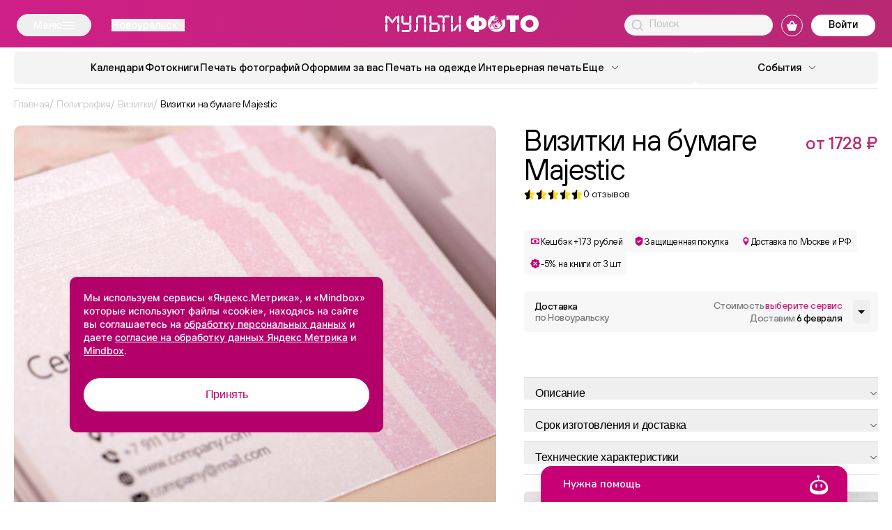

--- FILE ---
content_type: text/html; charset=UTF-8
request_url: https://multifoto.ru/novouralsk/prints/pechat-vizitok/majestic/
body_size: 50643
content:

<!DOCTYPE html>

<html class="no-js" lang="ru">

<head>

    <meta http-equiv="Content-Type" content="text/html; charset=UTF-8" />
<meta name="description" content="Напечатайте визитки на бумаге Majestic с помощью бесплатного редактора ⭐⭐⭐⭐⭐. Мультифото - высокое качество фотопечати, большой ассортимент, быстрая доставка в Новоуральске по РФ. Низкие цены и удобная оплата. Собственное производство. Оформите заказ онлайн." />
<script data-skip-moving="true">(function(w, d, n) {var cl = "bx-core";var ht = d.documentElement;var htc = ht ? ht.className : undefined;if (htc === undefined || htc.indexOf(cl) !== -1){return;}var ua = n.userAgent;if (/(iPad;)|(iPhone;)/i.test(ua)){cl += " bx-ios";}else if (/Windows/i.test(ua)){cl += ' bx-win';}else if (/Macintosh/i.test(ua)){cl += " bx-mac";}else if (/Linux/i.test(ua) && !/Android/i.test(ua)){cl += " bx-linux";}else if (/Android/i.test(ua)){cl += " bx-android";}cl += (/(ipad|iphone|android|mobile|touch)/i.test(ua) ? " bx-touch" : " bx-no-touch");cl += w.devicePixelRatio && w.devicePixelRatio >= 2? " bx-retina": " bx-no-retina";if (/AppleWebKit/.test(ua)){cl += " bx-chrome";}else if (/Opera/.test(ua)){cl += " bx-opera";}else if (/Firefox/.test(ua)){cl += " bx-firefox";}ht.className = htc ? htc + " " + cl : cl;})(window, document, navigator);</script>


<link href="/bitrix/cache/css/s1/multifoto/kernel_main/kernel_main_v1.css?17693399525661" type="text/css" rel="stylesheet"/>
<link href="/bitrix/cache/css/s1/multifoto/template_cdbbda5c884d7df1313e35d50c70bc96/template_cdbbda5c884d7df1313e35d50c70bc96_v1.css?1769339952595130" type="text/css" rel="stylesheet" data-template-style="true"/>







    <title>Визитки на бумаге Majestic печать онлайн в Новоуральске</title>

    <meta charset="utf-8">
    <meta name="viewport"
          content="width=device-width, user-scalable=yes, initial-scale=1, maximum-scale=3, minimum-scale=0.1">
    <meta http-equiv="X-UA-Compatible" content="ie=edge">
    <meta name="format-detection" content="telephone=no">
    <meta name="format-detection" content="date=no">
    <meta name="format-detection" content="address=no">
    <meta name="format-detection" content="email=no">
    <meta name="google" content="notranslate">
    <meta name="HandheldFriendly" content="true">
    <meta name="robots" content="index, follow">

    <meta name="msapplication-TileColor" content="#ffc40d">
    <meta name="theme-color" content="#ffffff">
    <link rel="apple-touch-icon" sizes="180x180" href="/apple-touch-icon.png?v=multifoto.ru">
    <link rel="icon" type="image/png" sizes="32x32" href="/favicon-32x32.png?v=multifoto.ru">
    <link rel="icon" type="image/png" sizes="16x16" href="/favicon-16x16.png?v=multifoto.ru">
    <link rel="manifest" href="/site.webmanifest?v=multifoto.ru">
    <link rel="mask-icon" href="/safari-pinned-tab.svg?v=multifoto.ru" color="#5bbad5">
    <link rel="shortcut icon" href="/favicon.ico?v=multifoto.ru">

    <link rel="preload" href="/local/templates/multifoto/frontend/build/fonts/Inter-Regular.woff2" as="font"
          type="font/woff2" crossorigin="anonymous">
    <link rel="preload" href="/local/templates/multifoto/frontend/build/fonts/Inter-Medium.woff2" as="font"
          type="font/woff2" crossorigin="anonymous">
    <link rel="preload" href="/local/templates/multifoto/frontend/build/fonts/Inter-Bold.woff2" as="font"
          type="font/woff2" crossorigin="anonymous">
    <link rel="preload" href="/local/templates/multifoto/frontend/build/fonts/HelveticaNeue.woff" as="font"
          type="font/woff" crossorigin="anonymous">
    <link rel="preload" href="/local/templates/multifoto/frontend/build/fonts/TTHoves-DemiBold.woff2" as="font"
          type="font/woff2" crossorigin="anonymous">
    <link rel="preload" href="/local/templates/multifoto/frontend/build/fonts/TTHoves-Italic.woff2" as="font"
          type="font/woff2" crossorigin="anonymous">
    <link rel="preload" href="/local/templates/multifoto/frontend/build/fonts/TTHoves-Medium.woff2" as="font"
          type="font/woff2" crossorigin="anonymous">
    <link rel="preload" href="/local/templates/multifoto/frontend/build/fonts/TTHoves-Regular.woff2" as="font"
          type="font/woff2" crossorigin="anonymous">

    
        <!-- Mindbox -->
            <!-- End Mindbox -->

    <!-- Yandex.Metrika counter -->
        <noscript>
        <div><img src="https://mc.yandex.ru/watch/22032202"
                  style="position:absolute; left:-9999px;" alt=""/></div>
    </noscript>
    <!-- /Yandex.Metrika counter -->

    
    <!-- Varioqub experiments -->
    </head>

<body>

<div id="panel">
    </div>

<div class="page">

    <div class="page__header">

        <div class="header    ">

            <div class="header__inner">

                <div class="header__top-section">

                    
                        <div class="header__top-inner">
                            <button class="header__menu js-mega-menu-btn">
                                <span class="header__menu-text">Меню</span>
                                <div class="header__menu-btn">
                                    <div class="header__menu-btn-line"></div>
                                </div>
                            </button>

                            <!--'start_frame_cache_955d9O'-->    <div id="i-0-intec-regionality-regions-select-multifoto-final-b7WAH1g6DqWX" class="ns-intec-regionality c-regions-select c-regions-select-default">
        
                    <!-- Кнопки выбора региона в хедере -->
            <button class="header__choose-city chose-city js-choose-city-btn"
                    data-role="select">
                <span class="chose-city__current-city">Новоуральск</span>
                <svg class="chose-city__icon">
                    <use href="/local/templates/multifoto/frontend/build/img/svgSprite.svg#shevron"></use>
                </svg>
            </button>
        
        
        <!-- Попап с подтверждением - используем улучшенную логику -->
        
        <!-- Диалоговое окно выбора города -->
        <div class="regions-select-dialog" data-role="dialog">
            <div class="choose-city__background">
                <div class="choose-city__container js-popup-container">
                    <div class="choose-city__content">
                        <button class="choose-city__close-btn js-popup-close-btn" data-role="dialog.close">
                            <svg class="choose-city__close-icon">
                                <use href="/local/templates/multifoto/frontend/build/img/svgSprite.svg#close-icon"></use>
                            </svg>
                        </button>
                        <div class="choose-city__title">
                            Выберите город                        </div>
                        <div class="choose-city__search">
                            <label class="choose-city__search-label">
                                <input class="choose-city__search-input" type="text"
                                       placeholder="Поиск"
                                       data-role="dialog.search"/>
                                <svg class="choose-city__search-icon">
                                    <use href="/local/templates/multifoto/frontend/build/img/svgSprite.svg#loup"></use>
                                </svg>
                                <button class="choose-city__search-reset-btn">
                                    <svg class="choose-city__search-reset-icon">
                                        <use href="/local/templates/multifoto/frontend/build/img/svgSprite.svg#close-icon"></use>
                                    </svg>
                                </button>
                            </label>
                        </div>
                        <div class="choose-city__results-container js-city-scroll-container">
                            <div class="choose-city__results js-city-results">
                                                                                                        <button class="choose-city__results-item js-city-results-item js-highlight-text"
                                            data-id="4" data-role="dialog.region">
                                        Москва                                    </button>
                                                                                                        <button class="choose-city__results-item js-city-results-item js-highlight-text"
                                            data-id="11" data-role="dialog.region">
                                        Абакан                                    </button>
                                                                                                        <button class="choose-city__results-item js-city-results-item js-highlight-text"
                                            data-id="12" data-role="dialog.region">
                                        Абинск                                    </button>
                                                                                                        <button class="choose-city__results-item js-city-results-item js-highlight-text"
                                            data-id="13" data-role="dialog.region">
                                        Агинское                                    </button>
                                                                                                        <button class="choose-city__results-item js-city-results-item js-highlight-text"
                                            data-id="14" data-role="dialog.region">
                                        Агрыз                                    </button>
                                                                                                        <button class="choose-city__results-item js-city-results-item js-highlight-text"
                                            data-id="15" data-role="dialog.region">
                                        Адлер                                    </button>
                                                                                                        <button class="choose-city__results-item js-city-results-item js-highlight-text"
                                            data-id="16" data-role="dialog.region">
                                        Азов                                    </button>
                                                                                                        <button class="choose-city__results-item js-city-results-item js-highlight-text"
                                            data-id="17" data-role="dialog.region">
                                        Аксай                                    </button>
                                                                                                        <button class="choose-city__results-item js-city-results-item js-highlight-text"
                                            data-id="18" data-role="dialog.region">
                                        Алатырь                                    </button>
                                                                                                        <button class="choose-city__results-item js-city-results-item js-highlight-text"
                                            data-id="19" data-role="dialog.region">
                                        Александров                                    </button>
                                                                                                        <button class="choose-city__results-item js-city-results-item js-highlight-text"
                                            data-id="20" data-role="dialog.region">
                                        Александровское                                    </button>
                                                                                                        <button class="choose-city__results-item js-city-results-item js-highlight-text"
                                            data-id="21" data-role="dialog.region">
                                        Алексеевка                                    </button>
                                                                                                        <button class="choose-city__results-item js-city-results-item js-highlight-text"
                                            data-id="22" data-role="dialog.region">
                                        Алексин                                    </button>
                                                                                                        <button class="choose-city__results-item js-city-results-item js-highlight-text"
                                            data-id="23" data-role="dialog.region">
                                        Альметьевск                                    </button>
                                                                                                        <button class="choose-city__results-item js-city-results-item js-highlight-text"
                                            data-id="24" data-role="dialog.region">
                                        Амурск                                    </button>
                                                                                                        <button class="choose-city__results-item js-city-results-item js-highlight-text"
                                            data-id="26" data-role="dialog.region">
                                        Анапа                                    </button>
                                                                                                        <button class="choose-city__results-item js-city-results-item js-highlight-text"
                                            data-id="27" data-role="dialog.region">
                                        Ангарск                                    </button>
                                                                                                        <button class="choose-city__results-item js-city-results-item js-highlight-text"
                                            data-id="28" data-role="dialog.region">
                                        Анжеро-Судженск                                    </button>
                                                                                                        <button class="choose-city__results-item js-city-results-item js-highlight-text"
                                            data-id="29" data-role="dialog.region">
                                        Апатиты                                    </button>
                                                                                                        <button class="choose-city__results-item js-city-results-item js-highlight-text"
                                            data-id="30" data-role="dialog.region">
                                        Апрелевка                                    </button>
                                                                                                        <button class="choose-city__results-item js-city-results-item js-highlight-text"
                                            data-id="31" data-role="dialog.region">
                                        Апшеронск                                    </button>
                                                                                                        <button class="choose-city__results-item js-city-results-item js-highlight-text"
                                            data-id="32" data-role="dialog.region">
                                        Арзамас                                    </button>
                                                                                                        <button class="choose-city__results-item js-city-results-item js-highlight-text"
                                            data-id="33" data-role="dialog.region">
                                        Армавир                                    </button>
                                                                                                        <button class="choose-city__results-item js-city-results-item js-highlight-text"
                                            data-id="34" data-role="dialog.region">
                                        Арсеньев                                    </button>
                                                                                                        <button class="choose-city__results-item js-city-results-item js-highlight-text"
                                            data-id="35" data-role="dialog.region">
                                        Артем                                    </button>
                                                                                                        <button class="choose-city__results-item js-city-results-item js-highlight-text"
                                            data-id="36" data-role="dialog.region">
                                        Архангельск                                    </button>
                                                                                                        <button class="choose-city__results-item js-city-results-item js-highlight-text"
                                            data-id="37" data-role="dialog.region">
                                        Асбест                                    </button>
                                                                                                        <button class="choose-city__results-item js-city-results-item js-highlight-text"
                                            data-id="38" data-role="dialog.region">
                                        Астрахань                                    </button>
                                                                                                        <button class="choose-city__results-item js-city-results-item js-highlight-text"
                                            data-id="39" data-role="dialog.region">
                                        Аткарск                                    </button>
                                                                                                        <button class="choose-city__results-item js-city-results-item js-highlight-text"
                                            data-id="40" data-role="dialog.region">
                                        Афипский                                    </button>
                                                                                                        <button class="choose-city__results-item js-city-results-item js-highlight-text"
                                            data-id="41" data-role="dialog.region">
                                        Ахтубинск                                    </button>
                                                                                                        <button class="choose-city__results-item js-city-results-item js-highlight-text"
                                            data-id="42" data-role="dialog.region">
                                        Ачинск                                    </button>
                                                                                                        <button class="choose-city__results-item js-city-results-item js-highlight-text"
                                            data-id="43" data-role="dialog.region">
                                        Аша                                    </button>
                                                                                                        <button class="choose-city__results-item js-city-results-item js-highlight-text"
                                            data-id="44" data-role="dialog.region">
                                        Байкальск                                    </button>
                                                                                                        <button class="choose-city__results-item js-city-results-item js-highlight-text"
                                            data-id="45" data-role="dialog.region">
                                        Балаково                                    </button>
                                                                                                        <button class="choose-city__results-item js-city-results-item js-highlight-text"
                                            data-id="46" data-role="dialog.region">
                                        Балахна                                    </button>
                                                                                                        <button class="choose-city__results-item js-city-results-item js-highlight-text"
                                            data-id="47" data-role="dialog.region">
                                        Балашиха                                    </button>
                                                                                                        <button class="choose-city__results-item js-city-results-item js-highlight-text"
                                            data-id="48" data-role="dialog.region">
                                        Балашов                                    </button>
                                                                                                        <button class="choose-city__results-item js-city-results-item js-highlight-text"
                                            data-id="49" data-role="dialog.region">
                                        Балтийск                                    </button>
                                                                                                        <button class="choose-city__results-item js-city-results-item js-highlight-text"
                                            data-id="50" data-role="dialog.region">
                                        Барнаул                                    </button>
                                                                                                        <button class="choose-city__results-item js-city-results-item js-highlight-text"
                                            data-id="51" data-role="dialog.region">
                                        Батайск                                    </button>
                                                                                                        <button class="choose-city__results-item js-city-results-item js-highlight-text"
                                            data-id="52" data-role="dialog.region">
                                        Белая Глина                                    </button>
                                                                                                        <button class="choose-city__results-item js-city-results-item js-highlight-text"
                                            data-id="53" data-role="dialog.region">
                                        Белая Калитва                                    </button>
                                                                                                        <button class="choose-city__results-item js-city-results-item js-highlight-text"
                                            data-id="54" data-role="dialog.region">
                                        Белгород                                    </button>
                                                                                                        <button class="choose-city__results-item js-city-results-item js-highlight-text"
                                            data-id="55" data-role="dialog.region">
                                        Белебей                                    </button>
                                                                                                        <button class="choose-city__results-item js-city-results-item js-highlight-text"
                                            data-id="56" data-role="dialog.region">
                                        Белово                                    </button>
                                                                                                        <button class="choose-city__results-item js-city-results-item js-highlight-text"
                                            data-id="57" data-role="dialog.region">
                                        Белогорск                                    </button>
                                                                                                        <button class="choose-city__results-item js-city-results-item js-highlight-text"
                                            data-id="58" data-role="dialog.region">
                                        Белокуриха                                    </button>
                                                                                                        <button class="choose-city__results-item js-city-results-item js-highlight-text"
                                            data-id="59" data-role="dialog.region">
                                        Белорецк                                    </button>
                                                                                                        <button class="choose-city__results-item js-city-results-item js-highlight-text"
                                            data-id="60" data-role="dialog.region">
                                        Белореченск                                    </button>
                                                                                                        <button class="choose-city__results-item js-city-results-item js-highlight-text"
                                            data-id="61" data-role="dialog.region">
                                        Бердск                                    </button>
                                                                                                        <button class="choose-city__results-item js-city-results-item js-highlight-text"
                                            data-id="62" data-role="dialog.region">
                                        Березники                                    </button>
                                                                                                        <button class="choose-city__results-item js-city-results-item js-highlight-text"
                                            data-id="63" data-role="dialog.region">
                                        Березовка                                    </button>
                                                                                                        <button class="choose-city__results-item js-city-results-item js-highlight-text"
                                            data-id="64" data-role="dialog.region">
                                        Беслан                                    </button>
                                                                                                        <button class="choose-city__results-item js-city-results-item js-highlight-text"
                                            data-id="65" data-role="dialog.region">
                                        Бийск                                    </button>
                                                                                                        <button class="choose-city__results-item js-city-results-item js-highlight-text"
                                            data-id="66" data-role="dialog.region">
                                        Бикин                                    </button>
                                                                                                        <button class="choose-city__results-item js-city-results-item js-highlight-text"
                                            data-id="67" data-role="dialog.region">
                                        Биробиджан                                    </button>
                                                                                                        <button class="choose-city__results-item js-city-results-item js-highlight-text"
                                            data-id="68" data-role="dialog.region">
                                        Благовещенск                                    </button>
                                                                                                        <button class="choose-city__results-item js-city-results-item js-highlight-text"
                                            data-id="69" data-role="dialog.region">
                                        Бобров                                    </button>
                                                                                                        <button class="choose-city__results-item js-city-results-item js-highlight-text"
                                            data-id="70" data-role="dialog.region">
                                        Богданович                                    </button>
                                                                                                        <button class="choose-city__results-item js-city-results-item js-highlight-text"
                                            data-id="71" data-role="dialog.region">
                                        Богородицк                                    </button>
                                                                                                        <button class="choose-city__results-item js-city-results-item js-highlight-text"
                                            data-id="72" data-role="dialog.region">
                                        Богородск                                    </button>
                                                                                                        <button class="choose-city__results-item js-city-results-item js-highlight-text"
                                            data-id="73" data-role="dialog.region">
                                        Большой Камень                                    </button>
                                                                                                        <button class="choose-city__results-item js-city-results-item js-highlight-text"
                                            data-id="74" data-role="dialog.region">
                                        Бор                                    </button>
                                                                                                        <button class="choose-city__results-item js-city-results-item js-highlight-text"
                                            data-id="75" data-role="dialog.region">
                                        Борисоглебск                                    </button>
                                                                                                        <button class="choose-city__results-item js-city-results-item js-highlight-text"
                                            data-id="76" data-role="dialog.region">
                                        Боровичи                                    </button>
                                                                                                        <button class="choose-city__results-item js-city-results-item js-highlight-text"
                                            data-id="77" data-role="dialog.region">
                                        Братск                                    </button>
                                                                                                        <button class="choose-city__results-item js-city-results-item js-highlight-text"
                                            data-id="78" data-role="dialog.region">
                                        Брюховецкая                                    </button>
                                                                                                        <button class="choose-city__results-item js-city-results-item js-highlight-text"
                                            data-id="79" data-role="dialog.region">
                                        Брянск                                    </button>
                                                                                                        <button class="choose-city__results-item js-city-results-item js-highlight-text"
                                            data-id="80" data-role="dialog.region">
                                        Бугульма                                    </button>
                                                                                                        <button class="choose-city__results-item js-city-results-item js-highlight-text"
                                            data-id="81" data-role="dialog.region">
                                        Бугуруслан                                    </button>
                                                                                                        <button class="choose-city__results-item js-city-results-item js-highlight-text"
                                            data-id="82" data-role="dialog.region">
                                        Буденновск                                    </button>
                                                                                                        <button class="choose-city__results-item js-city-results-item js-highlight-text"
                                            data-id="83" data-role="dialog.region">
                                        Бузулук                                    </button>
                                                                                                        <button class="choose-city__results-item js-city-results-item js-highlight-text"
                                            data-id="84" data-role="dialog.region">
                                        Ванино                                    </button>
                                                                                                        <button class="choose-city__results-item js-city-results-item js-highlight-text"
                                            data-id="85" data-role="dialog.region">
                                        Великие Луки                                    </button>
                                                                                                        <button class="choose-city__results-item js-city-results-item js-highlight-text"
                                            data-id="86" data-role="dialog.region">
                                        Великий Новгород                                    </button>
                                                                                                        <button class="choose-city__results-item js-city-results-item js-highlight-text"
                                            data-id="87" data-role="dialog.region">
                                        Великий Устюг                                    </button>
                                                                                                        <button class="choose-city__results-item js-city-results-item js-highlight-text"
                                            data-id="88" data-role="dialog.region">
                                        Вельск                                    </button>
                                                                                                        <button class="choose-city__results-item js-city-results-item js-highlight-text"
                                            data-id="89" data-role="dialog.region">
                                        Верещагино                                    </button>
                                                                                                        <button class="choose-city__results-item js-city-results-item js-highlight-text"
                                            data-id="90" data-role="dialog.region">
                                        Верхняя Пышма                                    </button>
                                                                                                        <button class="choose-city__results-item js-city-results-item js-highlight-text"
                                            data-id="91" data-role="dialog.region">
                                        Верхняя Салда                                    </button>
                                                                                                        <button class="choose-city__results-item js-city-results-item js-highlight-text"
                                            data-id="92" data-role="dialog.region">
                                        Вешенская                                    </button>
                                                                                                        <button class="choose-city__results-item js-city-results-item js-highlight-text"
                                            data-id="93" data-role="dialog.region">
                                        Видное                                    </button>
                                                                                                        <button class="choose-city__results-item js-city-results-item js-highlight-text"
                                            data-id="94" data-role="dialog.region">
                                        Вихоревка                                    </button>
                                                                                                        <button class="choose-city__results-item js-city-results-item js-highlight-text"
                                            data-id="95" data-role="dialog.region">
                                        Вичуга                                    </button>
                                                                                                        <button class="choose-city__results-item js-city-results-item js-highlight-text"
                                            data-id="96" data-role="dialog.region">
                                        Владивосток                                    </button>
                                                                                                        <button class="choose-city__results-item js-city-results-item js-highlight-text"
                                            data-id="97" data-role="dialog.region">
                                        Владикавказ                                    </button>
                                                                                                        <button class="choose-city__results-item js-city-results-item js-highlight-text"
                                            data-id="98" data-role="dialog.region">
                                        Владимир                                    </button>
                                                                                                        <button class="choose-city__results-item js-city-results-item js-highlight-text"
                                            data-id="99" data-role="dialog.region">
                                        Волгоград                                    </button>
                                                                                                        <button class="choose-city__results-item js-city-results-item js-highlight-text"
                                            data-id="100" data-role="dialog.region">
                                        Волгодонск                                    </button>
                                                                                                        <button class="choose-city__results-item js-city-results-item js-highlight-text"
                                            data-id="101" data-role="dialog.region">
                                        Волжск                                    </button>
                                                                                                        <button class="choose-city__results-item js-city-results-item js-highlight-text"
                                            data-id="102" data-role="dialog.region">
                                        Волжский                                    </button>
                                                                                                        <button class="choose-city__results-item js-city-results-item js-highlight-text"
                                            data-id="103" data-role="dialog.region">
                                        Вологда                                    </button>
                                                                                                        <button class="choose-city__results-item js-city-results-item js-highlight-text"
                                            data-id="104" data-role="dialog.region">
                                        Волоколамск                                    </button>
                                                                                                        <button class="choose-city__results-item js-city-results-item js-highlight-text"
                                            data-id="105" data-role="dialog.region">
                                        Волхов                                    </button>
                                                                                                        <button class="choose-city__results-item js-city-results-item js-highlight-text"
                                            data-id="106" data-role="dialog.region">
                                        Вольск                                    </button>
                                                                                                        <button class="choose-city__results-item js-city-results-item js-highlight-text"
                                            data-id="107" data-role="dialog.region">
                                        Воркута                                    </button>
                                                                                                        <button class="choose-city__results-item js-city-results-item js-highlight-text"
                                            data-id="108" data-role="dialog.region">
                                        Воронеж                                    </button>
                                                                                                        <button class="choose-city__results-item js-city-results-item js-highlight-text"
                                            data-id="109" data-role="dialog.region">
                                        Воткинск                                    </button>
                                                                                                        <button class="choose-city__results-item js-city-results-item js-highlight-text"
                                            data-id="110" data-role="dialog.region">
                                        Всеволожск                                    </button>
                                                                                                        <button class="choose-city__results-item js-city-results-item js-highlight-text"
                                            data-id="111" data-role="dialog.region">
                                        Выборг                                    </button>
                                                                                                        <button class="choose-city__results-item js-city-results-item js-highlight-text"
                                            data-id="112" data-role="dialog.region">
                                        Выкса                                    </button>
                                                                                                        <button class="choose-city__results-item js-city-results-item js-highlight-text"
                                            data-id="113" data-role="dialog.region">
                                        Вышний Волочек                                    </button>
                                                                                                        <button class="choose-city__results-item js-city-results-item js-highlight-text"
                                            data-id="114" data-role="dialog.region">
                                        Вязники                                    </button>
                                                                                                        <button class="choose-city__results-item js-city-results-item js-highlight-text"
                                            data-id="115" data-role="dialog.region">
                                        Вязьма                                    </button>
                                                                                                        <button class="choose-city__results-item js-city-results-item js-highlight-text"
                                            data-id="116" data-role="dialog.region">
                                        Гагарин                                    </button>
                                                                                                        <button class="choose-city__results-item js-city-results-item js-highlight-text"
                                            data-id="117" data-role="dialog.region">
                                        Гай                                    </button>
                                                                                                        <button class="choose-city__results-item js-city-results-item js-highlight-text"
                                            data-id="118" data-role="dialog.region">
                                        Гатчина                                    </button>
                                                                                                        <button class="choose-city__results-item js-city-results-item js-highlight-text"
                                            data-id="119" data-role="dialog.region">
                                        Гвардейск                                    </button>
                                                                                                        <button class="choose-city__results-item js-city-results-item js-highlight-text"
                                            data-id="120" data-role="dialog.region">
                                        Геленджик                                    </button>
                                                                                                        <button class="choose-city__results-item js-city-results-item js-highlight-text"
                                            data-id="121" data-role="dialog.region">
                                        Георгиевск                                    </button>
                                                                                                        <button class="choose-city__results-item js-city-results-item js-highlight-text"
                                            data-id="122" data-role="dialog.region">
                                        Глазов                                    </button>
                                                                                                        <button class="choose-city__results-item js-city-results-item js-highlight-text"
                                            data-id="124" data-role="dialog.region">
                                        Горно-Алтайск                                    </button>
                                                                                                        <button class="choose-city__results-item js-city-results-item js-highlight-text"
                                            data-id="125" data-role="dialog.region">
                                        Горнозаводск                                    </button>
                                                                                                        <button class="choose-city__results-item js-city-results-item js-highlight-text"
                                            data-id="126" data-role="dialog.region">
                                        Городец                                    </button>
                                                                                                        <button class="choose-city__results-item js-city-results-item js-highlight-text"
                                            data-id="127" data-role="dialog.region">
                                        Гороховец                                    </button>
                                                                                                        <button class="choose-city__results-item js-city-results-item js-highlight-text"
                                            data-id="128" data-role="dialog.region">
                                        Горячий Ключ                                    </button>
                                                                                                        <button class="choose-city__results-item js-city-results-item js-highlight-text"
                                            data-id="129" data-role="dialog.region">
                                        Грозный                                    </button>
                                                                                                        <button class="choose-city__results-item js-city-results-item js-highlight-text"
                                            data-id="130" data-role="dialog.region">
                                        Грязи                                    </button>
                                                                                                        <button class="choose-city__results-item js-city-results-item js-highlight-text"
                                            data-id="131" data-role="dialog.region">
                                        Губаха                                    </button>
                                                                                                        <button class="choose-city__results-item js-city-results-item js-highlight-text"
                                            data-id="132" data-role="dialog.region">
                                        Губкин                                    </button>
                                                                                                        <button class="choose-city__results-item js-city-results-item js-highlight-text"
                                            data-id="133" data-role="dialog.region">
                                        Губкинский                                    </button>
                                                                                                        <button class="choose-city__results-item js-city-results-item js-highlight-text"
                                            data-id="134" data-role="dialog.region">
                                        Гуково                                    </button>
                                                                                                        <button class="choose-city__results-item js-city-results-item js-highlight-text"
                                            data-id="135" data-role="dialog.region">
                                        Гулькевичи                                    </button>
                                                                                                        <button class="choose-city__results-item js-city-results-item js-highlight-text"
                                            data-id="136" data-role="dialog.region">
                                        Гусиноозерск                                    </button>
                                                                                                        <button class="choose-city__results-item js-city-results-item js-highlight-text"
                                            data-id="137" data-role="dialog.region">
                                        Гусь-Хрустальный                                    </button>
                                                                                                        <button class="choose-city__results-item js-city-results-item js-highlight-text"
                                            data-id="138" data-role="dialog.region">
                                        Давлеканово                                    </button>
                                                                                                        <button class="choose-city__results-item js-city-results-item js-highlight-text"
                                            data-id="139" data-role="dialog.region">
                                        Дальнегорск                                    </button>
                                                                                                        <button class="choose-city__results-item js-city-results-item js-highlight-text"
                                            data-id="140" data-role="dialog.region">
                                        Дедовск                                    </button>
                                                                                                        <button class="choose-city__results-item js-city-results-item js-highlight-text"
                                            data-id="141" data-role="dialog.region">
                                        Дербент                                    </button>
                                                                                                        <button class="choose-city__results-item js-city-results-item js-highlight-text"
                                            data-id="142" data-role="dialog.region">
                                        Десногорск                                    </button>
                                                                                                        <button class="choose-city__results-item js-city-results-item js-highlight-text"
                                            data-id="143" data-role="dialog.region">
                                        Дзержинец                                    </button>
                                                                                                        <button class="choose-city__results-item js-city-results-item js-highlight-text"
                                            data-id="144" data-role="dialog.region">
                                        Дзержинск                                    </button>
                                                                                                        <button class="choose-city__results-item js-city-results-item js-highlight-text"
                                            data-id="145" data-role="dialog.region">
                                        Димитровград                                    </button>
                                                                                                        <button class="choose-city__results-item js-city-results-item js-highlight-text"
                                            data-id="146" data-role="dialog.region">
                                        Динская                                    </button>
                                                                                                        <button class="choose-city__results-item js-city-results-item js-highlight-text"
                                            data-id="147" data-role="dialog.region">
                                        Дмитров                                    </button>
                                                                                                        <button class="choose-city__results-item js-city-results-item js-highlight-text"
                                            data-id="148" data-role="dialog.region">
                                        Добрянка                                    </button>
                                                                                                        <button class="choose-city__results-item js-city-results-item js-highlight-text"
                                            data-id="149" data-role="dialog.region">
                                        Долгопрудный                                    </button>
                                                                                                        <button class="choose-city__results-item js-city-results-item js-highlight-text"
                                            data-id="150" data-role="dialog.region">
                                        Домодедово                                    </button>
                                                                                                        <button class="choose-city__results-item js-city-results-item js-highlight-text"
                                            data-id="151" data-role="dialog.region">
                                        Донецк                                    </button>
                                                                                                        <button class="choose-city__results-item js-city-results-item js-highlight-text"
                                            data-id="152" data-role="dialog.region">
                                        Дорогобуж                                    </button>
                                                                                                        <button class="choose-city__results-item js-city-results-item js-highlight-text"
                                            data-id="153" data-role="dialog.region">
                                        Дубна                                    </button>
                                                                                                        <button class="choose-city__results-item js-city-results-item js-highlight-text"
                                            data-id="154" data-role="dialog.region">
                                        Дятьково                                    </button>
                                                                                                        <button class="choose-city__results-item js-city-results-item js-highlight-text"
                                            data-id="155" data-role="dialog.region">
                                        Евпатория                                    </button>
                                                                                                        <button class="choose-city__results-item js-city-results-item js-highlight-text"
                                            data-id="156" data-role="dialog.region">
                                        Егорьевск                                    </button>
                                                                                                        <button class="choose-city__results-item js-city-results-item js-highlight-text"
                                            data-id="157" data-role="dialog.region">
                                        Ейск                                    </button>
                                                                                                        <button class="choose-city__results-item js-city-results-item js-highlight-text"
                                            data-id="158" data-role="dialog.region">
                                        Екатеринбург                                    </button>
                                                                                                        <button class="choose-city__results-item js-city-results-item js-highlight-text"
                                            data-id="159" data-role="dialog.region">
                                        Елабуга                                    </button>
                                                                                                        <button class="choose-city__results-item js-city-results-item js-highlight-text"
                                            data-id="160" data-role="dialog.region">
                                        Елец                                    </button>
                                                                                                        <button class="choose-city__results-item js-city-results-item js-highlight-text"
                                            data-id="161" data-role="dialog.region">
                                        Елизово                                    </button>
                                                                                                        <button class="choose-city__results-item js-city-results-item js-highlight-text"
                                            data-id="162" data-role="dialog.region">
                                        Енисейск                                    </button>
                                                                                                        <button class="choose-city__results-item js-city-results-item js-highlight-text"
                                            data-id="163" data-role="dialog.region">
                                        Ессентуки                                    </button>
                                                                                                        <button class="choose-city__results-item js-city-results-item js-highlight-text"
                                            data-id="164" data-role="dialog.region">
                                        Ессентукская                                    </button>
                                                                                                        <button class="choose-city__results-item js-city-results-item js-highlight-text"
                                            data-id="165" data-role="dialog.region">
                                        Ефремов                                    </button>
                                                                                                        <button class="choose-city__results-item js-city-results-item js-highlight-text"
                                            data-id="166" data-role="dialog.region">
                                        Железногорск                                    </button>
                                                                                                        <button class="choose-city__results-item js-city-results-item js-highlight-text"
                                            data-id="167" data-role="dialog.region">
                                        Железногорск, Красноярский кр                                    </button>
                                                                                                        <button class="choose-city__results-item js-city-results-item js-highlight-text"
                                            data-id="168" data-role="dialog.region">
                                        Железногорск, Курская обл.                                    </button>
                                                                                                        <button class="choose-city__results-item js-city-results-item js-highlight-text"
                                            data-id="169" data-role="dialog.region">
                                        Железнодорожный                                    </button>
                                                                                                        <button class="choose-city__results-item js-city-results-item js-highlight-text"
                                            data-id="170" data-role="dialog.region">
                                        Жердевка                                    </button>
                                                                                                        <button class="choose-city__results-item js-city-results-item js-highlight-text"
                                            data-id="171" data-role="dialog.region">
                                        Жешарт                                    </button>
                                                                                                        <button class="choose-city__results-item js-city-results-item js-highlight-text"
                                            data-id="172" data-role="dialog.region">
                                        Жигулевск                                    </button>
                                                                                                        <button class="choose-city__results-item js-city-results-item js-highlight-text"
                                            data-id="173" data-role="dialog.region">
                                        Жирновск                                    </button>
                                                                                                        <button class="choose-city__results-item js-city-results-item js-highlight-text"
                                            data-id="174" data-role="dialog.region">
                                        Жуковский                                    </button>
                                                                                                        <button class="choose-city__results-item js-city-results-item js-highlight-text"
                                            data-id="175" data-role="dialog.region">
                                        Забайкальск                                    </button>
                                                                                                        <button class="choose-city__results-item js-city-results-item js-highlight-text"
                                            data-id="176" data-role="dialog.region">
                                        Заволжье                                    </button>
                                                                                                        <button class="choose-city__results-item js-city-results-item js-highlight-text"
                                            data-id="177" data-role="dialog.region">
                                        Заокский                                    </button>
                                                                                                        <button class="choose-city__results-item js-city-results-item js-highlight-text"
                                            data-id="178" data-role="dialog.region">
                                        Заполярный                                    </button>
                                                                                                        <button class="choose-city__results-item js-city-results-item js-highlight-text"
                                            data-id="179" data-role="dialog.region">
                                        Заречный, Пензенская обл.                                    </button>
                                                                                                        <button class="choose-city__results-item js-city-results-item js-highlight-text"
                                            data-id="180" data-role="dialog.region">
                                        Заречный, Свердловская обл.                                    </button>
                                                                                                        <button class="choose-city__results-item js-city-results-item js-highlight-text"
                                            data-id="181" data-role="dialog.region">
                                        Заринск                                    </button>
                                                                                                        <button class="choose-city__results-item js-city-results-item js-highlight-text"
                                            data-id="182" data-role="dialog.region">
                                        Звенигово                                    </button>
                                                                                                        <button class="choose-city__results-item js-city-results-item js-highlight-text"
                                            data-id="183" data-role="dialog.region">
                                        Зеленогорск, Красноярский кр.                                    </button>
                                                                                                        <button class="choose-city__results-item js-city-results-item js-highlight-text"
                                            data-id="184" data-role="dialog.region">
                                        Зеленоград                                    </button>
                                                                                                        <button class="choose-city__results-item js-city-results-item js-highlight-text"
                                            data-id="185" data-role="dialog.region">
                                        Зеленодольск                                    </button>
                                                                                                        <button class="choose-city__results-item js-city-results-item js-highlight-text"
                                            data-id="186" data-role="dialog.region">
                                        Зерноград, Ростовская обл.                                    </button>
                                                                                                        <button class="choose-city__results-item js-city-results-item js-highlight-text"
                                            data-id="187" data-role="dialog.region">
                                        Зима                                    </button>
                                                                                                        <button class="choose-city__results-item js-city-results-item js-highlight-text"
                                            data-id="188" data-role="dialog.region">
                                        Златоуст                                    </button>
                                                                                                        <button class="choose-city__results-item js-city-results-item js-highlight-text"
                                            data-id="189" data-role="dialog.region">
                                        Знаменск                                    </button>
                                                                                                        <button class="choose-city__results-item js-city-results-item js-highlight-text"
                                            data-id="190" data-role="dialog.region">
                                        Зубово                                    </button>
                                                                                                        <button class="choose-city__results-item js-city-results-item js-highlight-text"
                                            data-id="191" data-role="dialog.region">
                                        Иваново                                    </button>
                                                                                                        <button class="choose-city__results-item js-city-results-item js-highlight-text"
                                            data-id="192" data-role="dialog.region">
                                        Ивантеевка                                    </button>
                                                                                                        <button class="choose-city__results-item js-city-results-item js-highlight-text"
                                            data-id="193" data-role="dialog.region">
                                        Игнатово                                    </button>
                                                                                                        <button class="choose-city__results-item js-city-results-item js-highlight-text"
                                            data-id="194" data-role="dialog.region">
                                        Ижевск                                    </button>
                                                                                                        <button class="choose-city__results-item js-city-results-item js-highlight-text"
                                            data-id="195" data-role="dialog.region">
                                        Изобильный                                    </button>
                                                                                                        <button class="choose-city__results-item js-city-results-item js-highlight-text"
                                            data-id="196" data-role="dialog.region">
                                        Инта                                    </button>
                                                                                                        <button class="choose-city__results-item js-city-results-item js-highlight-text"
                                            data-id="197" data-role="dialog.region">
                                        Йошкар-Ола                                    </button>
                                                                                                        <button class="choose-city__results-item js-city-results-item js-highlight-text"
                                            data-id="198" data-role="dialog.region">
                                        Ипатово                                    </button>
                                                                                                        <button class="choose-city__results-item js-city-results-item js-highlight-text"
                                            data-id="199" data-role="dialog.region">
                                        Ирбит                                    </button>
                                                                                                        <button class="choose-city__results-item js-city-results-item js-highlight-text"
                                            data-id="200" data-role="dialog.region">
                                        Иркутск                                    </button>
                                                                                                        <button class="choose-city__results-item js-city-results-item js-highlight-text"
                                            data-id="201" data-role="dialog.region">
                                        Искитим                                    </button>
                                                                                                        <button class="choose-city__results-item js-city-results-item js-highlight-text"
                                            data-id="202" data-role="dialog.region">
                                        Истра                                    </button>
                                                                                                        <button class="choose-city__results-item js-city-results-item js-highlight-text"
                                            data-id="203" data-role="dialog.region">
                                        Ишим                                    </button>
                                                                                                        <button class="choose-city__results-item js-city-results-item js-highlight-text"
                                            data-id="204" data-role="dialog.region">
                                        Ишимбай                                    </button>
                                                                                                        <button class="choose-city__results-item js-city-results-item js-highlight-text"
                                            data-id="205" data-role="dialog.region">
                                        Казань                                    </button>
                                                                                                        <button class="choose-city__results-item js-city-results-item js-highlight-text"
                                            data-id="206" data-role="dialog.region">
                                        Калачинск                                    </button>
                                                                                                        <button class="choose-city__results-item js-city-results-item js-highlight-text"
                                            data-id="207" data-role="dialog.region">
                                        Калининград                                    </button>
                                                                                                        <button class="choose-city__results-item js-city-results-item js-highlight-text"
                                            data-id="208" data-role="dialog.region">
                                        Калуга                                    </button>
                                                                                                        <button class="choose-city__results-item js-city-results-item js-highlight-text"
                                            data-id="209" data-role="dialog.region">
                                        Каменка                                    </button>
                                                                                                        <button class="choose-city__results-item js-city-results-item js-highlight-text"
                                            data-id="210" data-role="dialog.region">
                                        Каменск-Уральский                                    </button>
                                                                                                        <button class="choose-city__results-item js-city-results-item js-highlight-text"
                                            data-id="211" data-role="dialog.region">
                                        Каменск-Шахтинский                                    </button>
                                                                                                        <button class="choose-city__results-item js-city-results-item js-highlight-text"
                                            data-id="212" data-role="dialog.region">
                                        Камень-на-Оби                                    </button>
                                                                                                        <button class="choose-city__results-item js-city-results-item js-highlight-text"
                                            data-id="213" data-role="dialog.region">
                                        Камышин                                    </button>
                                                                                                        <button class="choose-city__results-item js-city-results-item js-highlight-text"
                                            data-id="214" data-role="dialog.region">
                                        Канаш                                    </button>
                                                                                                        <button class="choose-city__results-item js-city-results-item js-highlight-text"
                                            data-id="215" data-role="dialog.region">
                                        Кандалакша                                    </button>
                                                                                                        <button class="choose-city__results-item js-city-results-item js-highlight-text"
                                            data-id="216" data-role="dialog.region">
                                        Каневская                                    </button>
                                                                                                        <button class="choose-city__results-item js-city-results-item js-highlight-text"
                                            data-id="217" data-role="dialog.region">
                                        Канск                                    </button>
                                                                                                        <button class="choose-city__results-item js-city-results-item js-highlight-text"
                                            data-id="218" data-role="dialog.region">
                                        Карачаевск                                    </button>
                                                                                                        <button class="choose-city__results-item js-city-results-item js-highlight-text"
                                            data-id="219" data-role="dialog.region">
                                        Карпинск                                    </button>
                                                                                                        <button class="choose-city__results-item js-city-results-item js-highlight-text"
                                            data-id="220" data-role="dialog.region">
                                        Касимов                                    </button>
                                                                                                        <button class="choose-city__results-item js-city-results-item js-highlight-text"
                                            data-id="221" data-role="dialog.region">
                                        Касли                                    </button>
                                                                                                        <button class="choose-city__results-item js-city-results-item js-highlight-text"
                                            data-id="222" data-role="dialog.region">
                                        Каспийск                                    </button>
                                                                                                        <button class="choose-city__results-item js-city-results-item js-highlight-text"
                                            data-id="223" data-role="dialog.region">
                                        Качканар                                    </button>
                                                                                                        <button class="choose-city__results-item js-city-results-item js-highlight-text"
                                            data-id="224" data-role="dialog.region">
                                        Кашира                                    </button>
                                                                                                        <button class="choose-city__results-item js-city-results-item js-highlight-text"
                                            data-id="225" data-role="dialog.region">
                                        Кемерово                                    </button>
                                                                                                        <button class="choose-city__results-item js-city-results-item js-highlight-text"
                                            data-id="226" data-role="dialog.region">
                                        Керчь                                    </button>
                                                                                                        <button class="choose-city__results-item js-city-results-item js-highlight-text"
                                            data-id="227" data-role="dialog.region">
                                        Кимры                                    </button>
                                                                                                        <button class="choose-city__results-item js-city-results-item js-highlight-text"
                                            data-id="228" data-role="dialog.region">
                                        Кингисепп                                    </button>
                                                                                                        <button class="choose-city__results-item js-city-results-item js-highlight-text"
                                            data-id="229" data-role="dialog.region">
                                        Кинель                                    </button>
                                                                                                        <button class="choose-city__results-item js-city-results-item js-highlight-text"
                                            data-id="230" data-role="dialog.region">
                                        Кинешма                                    </button>
                                                                                                        <button class="choose-city__results-item js-city-results-item js-highlight-text"
                                            data-id="231" data-role="dialog.region">
                                        Киреевск                                    </button>
                                                                                                        <button class="choose-city__results-item js-city-results-item js-highlight-text"
                                            data-id="232" data-role="dialog.region">
                                        Кириши                                    </button>
                                                                                                        <button class="choose-city__results-item js-city-results-item js-highlight-text"
                                            data-id="233" data-role="dialog.region">
                                        Киров                                    </button>
                                                                                                        <button class="choose-city__results-item js-city-results-item js-highlight-text"
                                            data-id="234" data-role="dialog.region">
                                        Киров, Калужская обл.                                    </button>
                                                                                                        <button class="choose-city__results-item js-city-results-item js-highlight-text"
                                            data-id="235" data-role="dialog.region">
                                        Кирово-Чепецк                                    </button>
                                                                                                        <button class="choose-city__results-item js-city-results-item js-highlight-text"
                                            data-id="236" data-role="dialog.region">
                                        Кировск                                    </button>
                                                                                                        <button class="choose-city__results-item js-city-results-item js-highlight-text"
                                            data-id="237" data-role="dialog.region">
                                        Кировск, Мурманская обл.                                    </button>
                                                                                                        <button class="choose-city__results-item js-city-results-item js-highlight-text"
                                            data-id="238" data-role="dialog.region">
                                        Кирсанов                                    </button>
                                                                                                        <button class="choose-city__results-item js-city-results-item js-highlight-text"
                                            data-id="239" data-role="dialog.region">
                                        Киселевск                                    </button>
                                                                                                        <button class="choose-city__results-item js-city-results-item js-highlight-text"
                                            data-id="240" data-role="dialog.region">
                                        Кисловодск                                    </button>
                                                                                                        <button class="choose-city__results-item js-city-results-item js-highlight-text"
                                            data-id="241" data-role="dialog.region">
                                        Клин                                    </button>
                                                                                                        <button class="choose-city__results-item js-city-results-item js-highlight-text"
                                            data-id="242" data-role="dialog.region">
                                        Клинцы                                    </button>
                                                                                                        <button class="choose-city__results-item js-city-results-item js-highlight-text"
                                            data-id="243" data-role="dialog.region">
                                        Ковдор                                    </button>
                                                                                                        <button class="choose-city__results-item js-city-results-item js-highlight-text"
                                            data-id="244" data-role="dialog.region">
                                        Ковров                                    </button>
                                                                                                        <button class="choose-city__results-item js-city-results-item js-highlight-text"
                                            data-id="245" data-role="dialog.region">
                                        Когалым                                    </button>
                                                                                                        <button class="choose-city__results-item js-city-results-item js-highlight-text"
                                            data-id="246" data-role="dialog.region">
                                        Козьмодемьянск                                    </button>
                                                                                                        <button class="choose-city__results-item js-city-results-item js-highlight-text"
                                            data-id="247" data-role="dialog.region">
                                        Коломна                                    </button>
                                                                                                        <button class="choose-city__results-item js-city-results-item js-highlight-text"
                                            data-id="248" data-role="dialog.region">
                                        Кольчугино                                    </button>
                                                                                                        <button class="choose-city__results-item js-city-results-item js-highlight-text"
                                            data-id="249" data-role="dialog.region">
                                        Комсомольск-на-Амуре                                    </button>
                                                                                                        <button class="choose-city__results-item js-city-results-item js-highlight-text"
                                            data-id="250" data-role="dialog.region">
                                        Конаково                                    </button>
                                                                                                        <button class="choose-city__results-item js-city-results-item js-highlight-text"
                                            data-id="251" data-role="dialog.region">
                                        Копейск                                    </button>
                                                                                                        <button class="choose-city__results-item js-city-results-item js-highlight-text"
                                            data-id="252" data-role="dialog.region">
                                        Кореновск                                    </button>
                                                                                                        <button class="choose-city__results-item js-city-results-item js-highlight-text"
                                            data-id="253" data-role="dialog.region">
                                        Коркино                                    </button>
                                                                                                        <button class="choose-city__results-item js-city-results-item js-highlight-text"
                                            data-id="254" data-role="dialog.region">
                                        Королев                                    </button>
                                                                                                        <button class="choose-city__results-item js-city-results-item js-highlight-text"
                                            data-id="255" data-role="dialog.region">
                                        Корсаков                                    </button>
                                                                                                        <button class="choose-city__results-item js-city-results-item js-highlight-text"
                                            data-id="256" data-role="dialog.region">
                                        Костомукша                                    </button>
                                                                                                        <button class="choose-city__results-item js-city-results-item js-highlight-text"
                                            data-id="257" data-role="dialog.region">
                                        Кострома                                    </button>
                                                                                                        <button class="choose-city__results-item js-city-results-item js-highlight-text"
                                            data-id="258" data-role="dialog.region">
                                        Котлас                                    </button>
                                                                                                        <button class="choose-city__results-item js-city-results-item js-highlight-text"
                                            data-id="259" data-role="dialog.region">
                                        Котово                                    </button>
                                                                                                        <button class="choose-city__results-item js-city-results-item js-highlight-text"
                                            data-id="260" data-role="dialog.region">
                                        Котовск                                    </button>
                                                                                                        <button class="choose-city__results-item js-city-results-item js-highlight-text"
                                            data-id="261" data-role="dialog.region">
                                        Красногорск                                    </button>
                                                                                                        <button class="choose-city__results-item js-city-results-item js-highlight-text"
                                            data-id="262" data-role="dialog.region">
                                        Краснодар                                    </button>
                                                                                                        <button class="choose-city__results-item js-city-results-item js-highlight-text"
                                            data-id="263" data-role="dialog.region">
                                        Краснокаменск                                    </button>
                                                                                                        <button class="choose-city__results-item js-city-results-item js-highlight-text"
                                            data-id="264" data-role="dialog.region">
                                        Краснокамск                                    </button>
                                                                                                        <button class="choose-city__results-item js-city-results-item js-highlight-text"
                                            data-id="265" data-role="dialog.region">
                                        Краснообск                                    </button>
                                                                                                        <button class="choose-city__results-item js-city-results-item js-highlight-text"
                                            data-id="266" data-role="dialog.region">
                                        Краснотурьинск                                    </button>
                                                                                                        <button class="choose-city__results-item js-city-results-item js-highlight-text"
                                            data-id="267" data-role="dialog.region">
                                        Красноуральск                                    </button>
                                                                                                        <button class="choose-city__results-item js-city-results-item js-highlight-text"
                                            data-id="268" data-role="dialog.region">
                                        Красноуфимск                                    </button>
                                                                                                        <button class="choose-city__results-item js-city-results-item js-highlight-text"
                                            data-id="269" data-role="dialog.region">
                                        Красноярск                                    </button>
                                                                                                        <button class="choose-city__results-item js-city-results-item js-highlight-text"
                                            data-id="270" data-role="dialog.region">
                                        Красный Сулин                                    </button>
                                                                                                        <button class="choose-city__results-item js-city-results-item js-highlight-text"
                                            data-id="271" data-role="dialog.region">
                                        Кропоткин                                    </button>
                                                                                                        <button class="choose-city__results-item js-city-results-item js-highlight-text"
                                            data-id="272" data-role="dialog.region">
                                        Крымск                                    </button>
                                                                                                        <button class="choose-city__results-item js-city-results-item js-highlight-text"
                                            data-id="273" data-role="dialog.region">
                                        Кстово                                    </button>
                                                                                                        <button class="choose-city__results-item js-city-results-item js-highlight-text"
                                            data-id="274" data-role="dialog.region">
                                        Кудымкар                                    </button>
                                                                                                        <button class="choose-city__results-item js-city-results-item js-highlight-text"
                                            data-id="275" data-role="dialog.region">
                                        Кузнецк                                    </button>
                                                                                                        <button class="choose-city__results-item js-city-results-item js-highlight-text"
                                            data-id="276" data-role="dialog.region">
                                        Куйбышев                                    </button>
                                                                                                        <button class="choose-city__results-item js-city-results-item js-highlight-text"
                                            data-id="277" data-role="dialog.region">
                                        Култаево                                    </button>
                                                                                                        <button class="choose-city__results-item js-city-results-item js-highlight-text"
                                            data-id="278" data-role="dialog.region">
                                        Кумертау                                    </button>
                                                                                                        <button class="choose-city__results-item js-city-results-item js-highlight-text"
                                            data-id="279" data-role="dialog.region">
                                        Кунгур                                    </button>
                                                                                                        <button class="choose-city__results-item js-city-results-item js-highlight-text"
                                            data-id="280" data-role="dialog.region">
                                        Курган                                    </button>
                                                                                                        <button class="choose-city__results-item js-city-results-item js-highlight-text"
                                            data-id="281" data-role="dialog.region">
                                        Курганинск                                    </button>
                                                                                                        <button class="choose-city__results-item js-city-results-item js-highlight-text"
                                            data-id="282" data-role="dialog.region">
                                        Курск                                    </button>
                                                                                                        <button class="choose-city__results-item js-city-results-item js-highlight-text"
                                            data-id="283" data-role="dialog.region">
                                        Курчатов                                    </button>
                                                                                                        <button class="choose-city__results-item js-city-results-item js-highlight-text"
                                            data-id="284" data-role="dialog.region">
                                        Кызыл                                    </button>
                                                                                                        <button class="choose-city__results-item js-city-results-item js-highlight-text"
                                            data-id="285" data-role="dialog.region">
                                        Кыштым                                    </button>
                                                                                                        <button class="choose-city__results-item js-city-results-item js-highlight-text"
                                            data-id="286" data-role="dialog.region">
                                        Кяхта                                    </button>
                                                                                                        <button class="choose-city__results-item js-city-results-item js-highlight-text"
                                            data-id="287" data-role="dialog.region">
                                        Лабинск                                    </button>
                                                                                                        <button class="choose-city__results-item js-city-results-item js-highlight-text"
                                            data-id="288" data-role="dialog.region">
                                        Лабытнанги                                    </button>
                                                                                                        <button class="choose-city__results-item js-city-results-item js-highlight-text"
                                            data-id="289" data-role="dialog.region">
                                        Лазаревское                                    </button>
                                                                                                        <button class="choose-city__results-item js-city-results-item js-highlight-text"
                                            data-id="290" data-role="dialog.region">
                                        Лангепас                                    </button>
                                                                                                        <button class="choose-city__results-item js-city-results-item js-highlight-text"
                                            data-id="291" data-role="dialog.region">
                                        Лебедянь                                    </button>
                                                                                                        <button class="choose-city__results-item js-city-results-item js-highlight-text"
                                            data-id="292" data-role="dialog.region">
                                        Ленинградская                                    </button>
                                                                                                        <button class="choose-city__results-item js-city-results-item js-highlight-text"
                                            data-id="293" data-role="dialog.region">
                                        Ленинск-Кузнецкий                                    </button>
                                                                                                        <button class="choose-city__results-item js-city-results-item js-highlight-text"
                                            data-id="294" data-role="dialog.region">
                                        Ленск                                    </button>
                                                                                                        <button class="choose-city__results-item js-city-results-item js-highlight-text"
                                            data-id="295" data-role="dialog.region">
                                        Лермонтов                                    </button>
                                                                                                        <button class="choose-city__results-item js-city-results-item js-highlight-text"
                                            data-id="296" data-role="dialog.region">
                                        Лесной                                    </button>
                                                                                                        <button class="choose-city__results-item js-city-results-item js-highlight-text"
                                            data-id="297" data-role="dialog.region">
                                        Лесозаводск                                    </button>
                                                                                                        <button class="choose-city__results-item js-city-results-item js-highlight-text"
                                            data-id="298" data-role="dialog.region">
                                        Лесосибирск                                    </button>
                                                                                                        <button class="choose-city__results-item js-city-results-item js-highlight-text"
                                            data-id="299" data-role="dialog.region">
                                        Ливны                                    </button>
                                                                                                        <button class="choose-city__results-item js-city-results-item js-highlight-text"
                                            data-id="300" data-role="dialog.region">
                                        Липецк                                    </button>
                                                                                                        <button class="choose-city__results-item js-city-results-item js-highlight-text"
                                            data-id="301" data-role="dialog.region">
                                        Лиски                                    </button>
                                                                                                        <button class="choose-city__results-item js-city-results-item js-highlight-text"
                                            data-id="302" data-role="dialog.region">
                                        Лобня                                    </button>
                                                                                                        <button class="choose-city__results-item js-city-results-item js-highlight-text"
                                            data-id="303" data-role="dialog.region">
                                        Лучегорск                                    </button>
                                                                                                        <button class="choose-city__results-item js-city-results-item js-highlight-text"
                                            data-id="304" data-role="dialog.region">
                                        Лысьва                                    </button>
                                                                                                        <button class="choose-city__results-item js-city-results-item js-highlight-text"
                                            data-id="305" data-role="dialog.region">
                                        Люберцы                                    </button>
                                                                                                        <button class="choose-city__results-item js-city-results-item js-highlight-text"
                                            data-id="306" data-role="dialog.region">
                                        Людиново                                    </button>
                                                                                                        <button class="choose-city__results-item js-city-results-item js-highlight-text"
                                            data-id="307" data-role="dialog.region">
                                        Лянтор                                    </button>
                                                                                                        <button class="choose-city__results-item js-city-results-item js-highlight-text"
                                            data-id="308" data-role="dialog.region">
                                        Магадан                                    </button>
                                                                                                        <button class="choose-city__results-item js-city-results-item js-highlight-text"
                                            data-id="309" data-role="dialog.region">
                                        Магнитогорск                                    </button>
                                                                                                        <button class="choose-city__results-item js-city-results-item js-highlight-text"
                                            data-id="310" data-role="dialog.region">
                                        Майкоп                                    </button>
                                                                                                        <button class="choose-city__results-item js-city-results-item js-highlight-text"
                                            data-id="311" data-role="dialog.region">
                                        Майма                                    </button>
                                                                                                        <button class="choose-city__results-item js-city-results-item js-highlight-text"
                                            data-id="312" data-role="dialog.region">
                                        Майский                                    </button>
                                                                                                        <button class="choose-city__results-item js-city-results-item js-highlight-text"
                                            data-id="313" data-role="dialog.region">
                                        Малоярославец                                    </button>
                                                                                                        <button class="choose-city__results-item js-city-results-item js-highlight-text"
                                            data-id="314" data-role="dialog.region">
                                        Мариинск                                    </button>
                                                                                                        <button class="choose-city__results-item js-city-results-item js-highlight-text"
                                            data-id="315" data-role="dialog.region">
                                        Маркс                                    </button>
                                                                                                        <button class="choose-city__results-item js-city-results-item js-highlight-text"
                                            data-id="316" data-role="dialog.region">
                                        Махачкала                                    </button>
                                                                                                        <button class="choose-city__results-item js-city-results-item js-highlight-text"
                                            data-id="317" data-role="dialog.region">
                                        Мегион                                    </button>
                                                                                                        <button class="choose-city__results-item js-city-results-item js-highlight-text"
                                            data-id="318" data-role="dialog.region">
                                        Медногорск                                    </button>
                                                                                                        <button class="choose-city__results-item js-city-results-item js-highlight-text"
                                            data-id="319" data-role="dialog.region">
                                        Междуреченск                                    </button>
                                                                                                        <button class="choose-city__results-item js-city-results-item js-highlight-text"
                                            data-id="320" data-role="dialog.region">
                                        Мелеуз                                    </button>
                                                                                                        <button class="choose-city__results-item js-city-results-item js-highlight-text"
                                            data-id="321" data-role="dialog.region">
                                        Миасс                                    </button>
                                                                                                        <button class="choose-city__results-item js-city-results-item js-highlight-text"
                                            data-id="322" data-role="dialog.region">
                                        Миллерово                                    </button>
                                                                                                        <button class="choose-city__results-item js-city-results-item js-highlight-text"
                                            data-id="323" data-role="dialog.region">
                                        Минеральные Воды                                    </button>
                                                                                                        <button class="choose-city__results-item js-city-results-item js-highlight-text"
                                            data-id="324" data-role="dialog.region">
                                        Минусинск                                    </button>
                                                                                                        <button class="choose-city__results-item js-city-results-item js-highlight-text"
                                            data-id="325" data-role="dialog.region">
                                        Мирный                                    </button>
                                                                                                        <button class="choose-city__results-item js-city-results-item js-highlight-text"
                                            data-id="326" data-role="dialog.region">
                                        Михайловка                                    </button>
                                                                                                        <button class="choose-city__results-item js-city-results-item js-highlight-text"
                                            data-id="327" data-role="dialog.region">
                                        Михайловск                                    </button>
                                                                                                        <button class="choose-city__results-item js-city-results-item js-highlight-text"
                                            data-id="328" data-role="dialog.region">
                                        Мичуринск                                    </button>
                                                                                                        <button class="choose-city__results-item js-city-results-item js-highlight-text"
                                            data-id="329" data-role="dialog.region">
                                        Можайск                                    </button>
                                                                                                        <button class="choose-city__results-item js-city-results-item js-highlight-text"
                                            data-id="330" data-role="dialog.region">
                                        Можга                                    </button>
                                                                                                        <button class="choose-city__results-item js-city-results-item js-highlight-text"
                                            data-id="331" data-role="dialog.region">
                                        Моздок                                    </button>
                                                                                                        <button class="choose-city__results-item js-city-results-item js-highlight-text"
                                            data-id="332" data-role="dialog.region">
                                        Монино                                    </button>
                                                                                                        <button class="choose-city__results-item js-city-results-item js-highlight-text"
                                            data-id="333" data-role="dialog.region">
                                        Мончегорск                                    </button>
                                                                                                        <button class="choose-city__results-item js-city-results-item js-highlight-text"
                                            data-id="334" data-role="dialog.region">
                                        Морозовск                                    </button>
                                                                                                        <button class="choose-city__results-item js-city-results-item js-highlight-text"
                                            data-id="335" data-role="dialog.region">
                                        Моршанск                                    </button>
                                                                                                        <button class="choose-city__results-item js-city-results-item js-highlight-text"
                                            data-id="336" data-role="dialog.region">
                                        Мостовской                                    </button>
                                                                                                        <button class="choose-city__results-item js-city-results-item js-highlight-text"
                                            data-id="337" data-role="dialog.region">
                                        Муравленко                                    </button>
                                                                                                        <button class="choose-city__results-item js-city-results-item js-highlight-text"
                                            data-id="338" data-role="dialog.region">
                                        Мурманск                                    </button>
                                                                                                        <button class="choose-city__results-item js-city-results-item js-highlight-text"
                                            data-id="339" data-role="dialog.region">
                                        Муром                                    </button>
                                                                                                        <button class="choose-city__results-item js-city-results-item js-highlight-text"
                                            data-id="340" data-role="dialog.region">
                                        Мценск                                    </button>
                                                                                                        <button class="choose-city__results-item js-city-results-item js-highlight-text"
                                            data-id="341" data-role="dialog.region">
                                        Мыски                                    </button>
                                                                                                        <button class="choose-city__results-item js-city-results-item js-highlight-text"
                                            data-id="342" data-role="dialog.region">
                                        Мытищи                                    </button>
                                                                                                        <button class="choose-city__results-item js-city-results-item js-highlight-text"
                                            data-id="343" data-role="dialog.region">
                                        Набережные Челны                                    </button>
                                                                                                        <button class="choose-city__results-item js-city-results-item js-highlight-text"
                                            data-id="344" data-role="dialog.region">
                                        Надым                                    </button>
                                                                                                        <button class="choose-city__results-item js-city-results-item js-highlight-text"
                                            data-id="345" data-role="dialog.region">
                                        Назарово                                    </button>
                                                                                                        <button class="choose-city__results-item js-city-results-item js-highlight-text"
                                            data-id="346" data-role="dialog.region">
                                        Назрань                                    </button>
                                                                                                        <button class="choose-city__results-item js-city-results-item js-highlight-text"
                                            data-id="347" data-role="dialog.region">
                                        Нальчик                                    </button>
                                                                                                        <button class="choose-city__results-item js-city-results-item js-highlight-text"
                                            data-id="348" data-role="dialog.region">
                                        Наро-Фоминск                                    </button>
                                                                                                        <button class="choose-city__results-item js-city-results-item js-highlight-text"
                                            data-id="349" data-role="dialog.region">
                                        Нарткала                                    </button>
                                                                                                        <button class="choose-city__results-item js-city-results-item js-highlight-text"
                                            data-id="350" data-role="dialog.region">
                                        Нарьян-Мар                                    </button>
                                                                                                        <button class="choose-city__results-item js-city-results-item js-highlight-text"
                                            data-id="351" data-role="dialog.region">
                                        Нахабино                                    </button>
                                                                                                        <button class="choose-city__results-item js-city-results-item js-highlight-text"
                                            data-id="352" data-role="dialog.region">
                                        Находка                                    </button>
                                                                                                        <button class="choose-city__results-item js-city-results-item js-highlight-text"
                                            data-id="353" data-role="dialog.region">
                                        Невинномысск                                    </button>
                                                                                                        <button class="choose-city__results-item js-city-results-item js-highlight-text"
                                            data-id="354" data-role="dialog.region">
                                        Невьянск                                    </button>
                                                                                                        <button class="choose-city__results-item js-city-results-item js-highlight-text"
                                            data-id="355" data-role="dialog.region">
                                        Нерюнгри                                    </button>
                                                                                                        <button class="choose-city__results-item js-city-results-item js-highlight-text"
                                            data-id="356" data-role="dialog.region">
                                        Нефтегорск                                    </button>
                                                                                                        <button class="choose-city__results-item js-city-results-item js-highlight-text"
                                            data-id="357" data-role="dialog.region">
                                        Нефтекамск                                    </button>
                                                                                                        <button class="choose-city__results-item js-city-results-item js-highlight-text"
                                            data-id="358" data-role="dialog.region">
                                        Нефтеюганск                                    </button>
                                                                                                        <button class="choose-city__results-item js-city-results-item js-highlight-text"
                                            data-id="359" data-role="dialog.region">
                                        Нижневартовск                                    </button>
                                                                                                        <button class="choose-city__results-item js-city-results-item js-highlight-text"
                                            data-id="360" data-role="dialog.region">
                                        Нижнекамск                                    </button>
                                                                                                        <button class="choose-city__results-item js-city-results-item js-highlight-text"
                                            data-id="361" data-role="dialog.region">
                                        Нижнеудинск                                    </button>
                                                                                                        <button class="choose-city__results-item js-city-results-item js-highlight-text"
                                            data-id="362" data-role="dialog.region">
                                        Нижний Новгород                                    </button>
                                                                                                        <button class="choose-city__results-item js-city-results-item js-highlight-text"
                                            data-id="363" data-role="dialog.region">
                                        Нижний Тагил                                    </button>
                                                                                                        <button class="choose-city__results-item js-city-results-item js-highlight-text"
                                            data-id="364" data-role="dialog.region">
                                        Нижняя Тура                                    </button>
                                                                                                        <button class="choose-city__results-item js-city-results-item js-highlight-text"
                                            data-id="365" data-role="dialog.region">
                                        Новая Адыгея                                    </button>
                                                                                                        <button class="choose-city__results-item js-city-results-item js-highlight-text"
                                            data-id="366" data-role="dialog.region">
                                        Новоалтайск                                    </button>
                                                                                                        <button class="choose-city__results-item js-city-results-item js-highlight-text"
                                            data-id="367" data-role="dialog.region">
                                        Новодвинск                                    </button>
                                                                                                        <button class="choose-city__results-item js-city-results-item js-highlight-text"
                                            data-id="368" data-role="dialog.region">
                                        Новозыбков                                    </button>
                                                                                                        <button class="choose-city__results-item js-city-results-item js-highlight-text"
                                            data-id="369" data-role="dialog.region">
                                        Новокузнецк                                    </button>
                                                                                                        <button class="choose-city__results-item js-city-results-item js-highlight-text"
                                            data-id="370" data-role="dialog.region">
                                        Новокуйбышевск                                    </button>
                                                                                                        <button class="choose-city__results-item js-city-results-item js-highlight-text"
                                            data-id="371" data-role="dialog.region">
                                        Новомичуринск                                    </button>
                                                                                                        <button class="choose-city__results-item js-city-results-item js-highlight-text"
                                            data-id="372" data-role="dialog.region">
                                        Новомосковск                                    </button>
                                                                                                        <button class="choose-city__results-item js-city-results-item js-highlight-text"
                                            data-id="373" data-role="dialog.region">
                                        Новопокровская                                    </button>
                                                                                                        <button class="choose-city__results-item js-city-results-item js-highlight-text"
                                            data-id="374" data-role="dialog.region">
                                        Новороссийск                                    </button>
                                                                                                        <button class="choose-city__results-item js-city-results-item js-highlight-text"
                                            data-id="375" data-role="dialog.region">
                                        Новосибирск                                    </button>
                                                                                                        <button class="choose-city__results-item js-city-results-item js-highlight-text"
                                            data-id="376" data-role="dialog.region">
                                        Новотроицк                                    </button>
                                                                                                                                            <button class="choose-city__results-item js-city-results-item js-highlight-text"
                                            data-id="378" data-role="dialog.region">
                                        Новочебоксарск                                    </button>
                                                                                                        <button class="choose-city__results-item js-city-results-item js-highlight-text"
                                            data-id="379" data-role="dialog.region">
                                        Новочеркасск                                    </button>
                                                                                                        <button class="choose-city__results-item js-city-results-item js-highlight-text"
                                            data-id="380" data-role="dialog.region">
                                        Новошахтинск                                    </button>
                                                                                                        <button class="choose-city__results-item js-city-results-item js-highlight-text"
                                            data-id="381" data-role="dialog.region">
                                        Новый Торъял                                    </button>
                                                                                                        <button class="choose-city__results-item js-city-results-item js-highlight-text"
                                            data-id="382" data-role="dialog.region">
                                        Новый Уренгой                                    </button>
                                                                                                        <button class="choose-city__results-item js-city-results-item js-highlight-text"
                                            data-id="383" data-role="dialog.region">
                                        Ногинск                                    </button>
                                                                                                        <button class="choose-city__results-item js-city-results-item js-highlight-text"
                                            data-id="384" data-role="dialog.region">
                                        Норильск                                    </button>
                                                                                                        <button class="choose-city__results-item js-city-results-item js-highlight-text"
                                            data-id="385" data-role="dialog.region">
                                        Ноябрьск                                    </button>
                                                                                                        <button class="choose-city__results-item js-city-results-item js-highlight-text"
                                            data-id="386" data-role="dialog.region">
                                        Нягань                                    </button>
                                                                                                        <button class="choose-city__results-item js-city-results-item js-highlight-text"
                                            data-id="387" data-role="dialog.region">
                                        Няндома                                    </button>
                                                                                                        <button class="choose-city__results-item js-city-results-item js-highlight-text"
                                            data-id="388" data-role="dialog.region">
                                        Обнинск                                    </button>
                                                                                                        <button class="choose-city__results-item js-city-results-item js-highlight-text"
                                            data-id="389" data-role="dialog.region">
                                        Обь                                    </button>
                                                                                                        <button class="choose-city__results-item js-city-results-item js-highlight-text"
                                            data-id="390" data-role="dialog.region">
                                        Одинцово                                    </button>
                                                                                                        <button class="choose-city__results-item js-city-results-item js-highlight-text"
                                            data-id="391" data-role="dialog.region">
                                        Озерск                                    </button>
                                                                                                        <button class="choose-city__results-item js-city-results-item js-highlight-text"
                                            data-id="392" data-role="dialog.region">
                                        Октябрьский                                    </button>
                                                                                                        <button class="choose-city__results-item js-city-results-item js-highlight-text"
                                            data-id="393" data-role="dialog.region">
                                        Оленегорск                                    </button>
                                                                                                        <button class="choose-city__results-item js-city-results-item js-highlight-text"
                                            data-id="394" data-role="dialog.region">
                                        Омск                                    </button>
                                                                                                        <button class="choose-city__results-item js-city-results-item js-highlight-text"
                                            data-id="395" data-role="dialog.region">
                                        Орёл                                    </button>
                                                                                                        <button class="choose-city__results-item js-city-results-item js-highlight-text"
                                            data-id="396" data-role="dialog.region">
                                        Оренбург                                    </button>
                                                                                                        <button class="choose-city__results-item js-city-results-item js-highlight-text"
                                            data-id="397" data-role="dialog.region">
                                        Орехово-Зуево                                    </button>
                                                                                                        <button class="choose-city__results-item js-city-results-item js-highlight-text"
                                            data-id="398" data-role="dialog.region">
                                        Орск                                    </button>
                                                                                                        <button class="choose-city__results-item js-city-results-item js-highlight-text"
                                            data-id="399" data-role="dialog.region">
                                        Оса                                    </button>
                                                                                                        <button class="choose-city__results-item js-city-results-item js-highlight-text"
                                            data-id="400" data-role="dialog.region">
                                        Осинники                                    </button>
                                                                                                        <button class="choose-city__results-item js-city-results-item js-highlight-text"
                                            data-id="401" data-role="dialog.region">
                                        Осташков                                    </button>
                                                                                                        <button class="choose-city__results-item js-city-results-item js-highlight-text"
                                            data-id="402" data-role="dialog.region">
                                        Острогожск                                    </button>
                                                                                                        <button class="choose-city__results-item js-city-results-item js-highlight-text"
                                            data-id="403" data-role="dialog.region">
                                        Отрадный                                    </button>
                                                                                                        <button class="choose-city__results-item js-city-results-item js-highlight-text"
                                            data-id="405" data-role="dialog.region">
                                        Павлово                                    </button>
                                                                                                        <button class="choose-city__results-item js-city-results-item js-highlight-text"
                                            data-id="406" data-role="dialog.region">
                                        Павловский Посад                                    </button>
                                                                                                        <button class="choose-city__results-item js-city-results-item js-highlight-text"
                                            data-id="407" data-role="dialog.region">
                                        Парголово                                    </button>
                                                                                                        <button class="choose-city__results-item js-city-results-item js-highlight-text"
                                            data-id="408" data-role="dialog.region">
                                        Партизанск                                    </button>
                                                                                                        <button class="choose-city__results-item js-city-results-item js-highlight-text"
                                            data-id="409" data-role="dialog.region">
                                        Пенза                                    </button>
                                                                                                        <button class="choose-city__results-item js-city-results-item js-highlight-text"
                                            data-id="410" data-role="dialog.region">
                                        Первоуральск                                    </button>
                                                                                                        <button class="choose-city__results-item js-city-results-item js-highlight-text"
                                            data-id="411" data-role="dialog.region">
                                        Переславль-Залесский                                    </button>
                                                                                                        <button class="choose-city__results-item js-city-results-item js-highlight-text"
                                            data-id="412" data-role="dialog.region">
                                        Пермь                                    </button>
                                                                                                        <button class="choose-city__results-item js-city-results-item js-highlight-text"
                                            data-id="413" data-role="dialog.region">
                                        Петровск-Забайкальский                                    </button>
                                                                                                        <button class="choose-city__results-item js-city-results-item js-highlight-text"
                                            data-id="414" data-role="dialog.region">
                                        Петрозаводск                                    </button>
                                                                                                        <button class="choose-city__results-item js-city-results-item js-highlight-text"
                                            data-id="415" data-role="dialog.region">
                                        Петропавловск-Камчатский                                    </button>
                                                                                                        <button class="choose-city__results-item js-city-results-item js-highlight-text"
                                            data-id="416" data-role="dialog.region">
                                        Печора                                    </button>
                                                                                                        <button class="choose-city__results-item js-city-results-item js-highlight-text"
                                            data-id="417" data-role="dialog.region">
                                        Подольск                                    </button>
                                                                                                        <button class="choose-city__results-item js-city-results-item js-highlight-text"
                                            data-id="418" data-role="dialog.region">
                                        Полевской                                    </button>
                                                                                                        <button class="choose-city__results-item js-city-results-item js-highlight-text"
                                            data-id="419" data-role="dialog.region">
                                        Полтавская                                    </button>
                                                                                                        <button class="choose-city__results-item js-city-results-item js-highlight-text"
                                            data-id="420" data-role="dialog.region">
                                        Полысаево                                    </button>
                                                                                                        <button class="choose-city__results-item js-city-results-item js-highlight-text"
                                            data-id="421" data-role="dialog.region">
                                        Порецкое                                    </button>
                                                                                                        <button class="choose-city__results-item js-city-results-item js-highlight-text"
                                            data-id="422" data-role="dialog.region">
                                        Похвистнево                                    </button>
                                                                                                        <button class="choose-city__results-item js-city-results-item js-highlight-text"
                                            data-id="423" data-role="dialog.region">
                                        Приморско-Ахтарск                                    </button>
                                                                                                        <button class="choose-city__results-item js-city-results-item js-highlight-text"
                                            data-id="424" data-role="dialog.region">
                                        Прокопьевск                                    </button>
                                                                                                        <button class="choose-city__results-item js-city-results-item js-highlight-text"
                                            data-id="425" data-role="dialog.region">
                                        Промышленная                                    </button>
                                                                                                        <button class="choose-city__results-item js-city-results-item js-highlight-text"
                                            data-id="426" data-role="dialog.region">
                                        Прохладный                                    </button>
                                                                                                        <button class="choose-city__results-item js-city-results-item js-highlight-text"
                                            data-id="427" data-role="dialog.region">
                                        Псков                                    </button>
                                                                                                        <button class="choose-city__results-item js-city-results-item js-highlight-text"
                                            data-id="428" data-role="dialog.region">
                                        Пугачев                                    </button>
                                                                                                        <button class="choose-city__results-item js-city-results-item js-highlight-text"
                                            data-id="429" data-role="dialog.region">
                                        Пушкино                                    </button>
                                                                                                        <button class="choose-city__results-item js-city-results-item js-highlight-text"
                                            data-id="430" data-role="dialog.region">
                                        Пятигорск                                    </button>
                                                                                                        <button class="choose-city__results-item js-city-results-item js-highlight-text"
                                            data-id="431" data-role="dialog.region">
                                        Радужный                                    </button>
                                                                                                        <button class="choose-city__results-item js-city-results-item js-highlight-text"
                                            data-id="432" data-role="dialog.region">
                                        Райчихинск                                    </button>
                                                                                                        <button class="choose-city__results-item js-city-results-item js-highlight-text"
                                            data-id="433" data-role="dialog.region">
                                        Раменское                                    </button>
                                                                                                        <button class="choose-city__results-item js-city-results-item js-highlight-text"
                                            data-id="434" data-role="dialog.region">
                                        Рассказово                                    </button>
                                                                                                        <button class="choose-city__results-item js-city-results-item js-highlight-text"
                                            data-id="435" data-role="dialog.region">
                                        Ревда                                    </button>
                                                                                                        <button class="choose-city__results-item js-city-results-item js-highlight-text"
                                            data-id="436" data-role="dialog.region">
                                        Реж                                    </button>
                                                                                                        <button class="choose-city__results-item js-city-results-item js-highlight-text"
                                            data-id="437" data-role="dialog.region">
                                        Реутов                                    </button>
                                                                                                        <button class="choose-city__results-item js-city-results-item js-highlight-text"
                                            data-id="438" data-role="dialog.region">
                                        Ржев                                    </button>
                                                                                                        <button class="choose-city__results-item js-city-results-item js-highlight-text"
                                            data-id="439" data-role="dialog.region">
                                        Родники                                    </button>
                                                                                                        <button class="choose-city__results-item js-city-results-item js-highlight-text"
                                            data-id="440" data-role="dialog.region">
                                        Рославль                                    </button>
                                                                                                        <button class="choose-city__results-item js-city-results-item js-highlight-text"
                                            data-id="441" data-role="dialog.region">
                                        Россошь                                    </button>
                                                                                                        <button class="choose-city__results-item js-city-results-item js-highlight-text"
                                            data-id="442" data-role="dialog.region">
                                        Ростов                                    </button>
                                                                                                        <button class="choose-city__results-item js-city-results-item js-highlight-text"
                                            data-id="443" data-role="dialog.region">
                                        Ростов Великий                                    </button>
                                                                                                        <button class="choose-city__results-item js-city-results-item js-highlight-text"
                                            data-id="444" data-role="dialog.region">
                                        Ростов-на-Дону                                    </button>
                                                                                                        <button class="choose-city__results-item js-city-results-item js-highlight-text"
                                            data-id="445" data-role="dialog.region">
                                        Ртищево                                    </button>
                                                                                                        <button class="choose-city__results-item js-city-results-item js-highlight-text"
                                            data-id="446" data-role="dialog.region">
                                        Рубцовск                                    </button>
                                                                                                        <button class="choose-city__results-item js-city-results-item js-highlight-text"
                                            data-id="447" data-role="dialog.region">
                                        Руза                                    </button>
                                                                                                        <button class="choose-city__results-item js-city-results-item js-highlight-text"
                                            data-id="448" data-role="dialog.region">
                                        Рузаевка                                    </button>
                                                                                                        <button class="choose-city__results-item js-city-results-item js-highlight-text"
                                            data-id="449" data-role="dialog.region">
                                        Рыбинск                                    </button>
                                                                                                        <button class="choose-city__results-item js-city-results-item js-highlight-text"
                                            data-id="450" data-role="dialog.region">
                                        Ряжск                                    </button>
                                                                                                        <button class="choose-city__results-item js-city-results-item js-highlight-text"
                                            data-id="451" data-role="dialog.region">
                                        Рязань                                    </button>
                                                                                                        <button class="choose-city__results-item js-city-results-item js-highlight-text"
                                            data-id="452" data-role="dialog.region">
                                        Саввино                                    </button>
                                                                                                        <button class="choose-city__results-item js-city-results-item js-highlight-text"
                                            data-id="453" data-role="dialog.region">
                                        Салават                                    </button>
                                                                                                        <button class="choose-city__results-item js-city-results-item js-highlight-text"
                                            data-id="454" data-role="dialog.region">
                                        Салехард                                    </button>
                                                                                                        <button class="choose-city__results-item js-city-results-item js-highlight-text"
                                            data-id="455" data-role="dialog.region">
                                        Сальск                                    </button>
                                                                                                        <button class="choose-city__results-item js-city-results-item js-highlight-text"
                                            data-id="456" data-role="dialog.region">
                                        Самара                                    </button>
                                                                                                        <button class="choose-city__results-item js-city-results-item js-highlight-text"
                                            data-id="457" data-role="dialog.region">
                                        Санкт-Петербург                                    </button>
                                                                                                        <button class="choose-city__results-item js-city-results-item js-highlight-text"
                                            data-id="458" data-role="dialog.region">
                                        Саранск                                    </button>
                                                                                                        <button class="choose-city__results-item js-city-results-item js-highlight-text"
                                            data-id="459" data-role="dialog.region">
                                        Сарапул                                    </button>
                                                                                                        <button class="choose-city__results-item js-city-results-item js-highlight-text"
                                            data-id="460" data-role="dialog.region">
                                        Саратов                                    </button>
                                                                                                        <button class="choose-city__results-item js-city-results-item js-highlight-text"
                                            data-id="461" data-role="dialog.region">
                                        Саров                                    </button>
                                                                                                        <button class="choose-city__results-item js-city-results-item js-highlight-text"
                                            data-id="462" data-role="dialog.region">
                                        Сасово                                    </button>
                                                                                                        <button class="choose-city__results-item js-city-results-item js-highlight-text"
                                            data-id="463" data-role="dialog.region">
                                        Сатка                                    </button>
                                                                                                        <button class="choose-city__results-item js-city-results-item js-highlight-text"
                                            data-id="464" data-role="dialog.region">
                                        Сафоново                                    </button>
                                                                                                        <button class="choose-city__results-item js-city-results-item js-highlight-text"
                                            data-id="465" data-role="dialog.region">
                                        Саяногорск                                    </button>
                                                                                                        <button class="choose-city__results-item js-city-results-item js-highlight-text"
                                            data-id="466" data-role="dialog.region">
                                        Саянск                                    </button>
                                                                                                        <button class="choose-city__results-item js-city-results-item js-highlight-text"
                                            data-id="467" data-role="dialog.region">
                                        Светлоград                                    </button>
                                                                                                        <button class="choose-city__results-item js-city-results-item js-highlight-text"
                                            data-id="468" data-role="dialog.region">
                                        Свободный                                    </button>
                                                                                                        <button class="choose-city__results-item js-city-results-item js-highlight-text"
                                            data-id="469" data-role="dialog.region">
                                        Севастополь                                    </button>
                                                                                                        <button class="choose-city__results-item js-city-results-item js-highlight-text"
                                            data-id="470" data-role="dialog.region">
                                        Северобайкальск                                    </button>
                                                                                                        <button class="choose-city__results-item js-city-results-item js-highlight-text"
                                            data-id="471" data-role="dialog.region">
                                        Северодвинск                                    </button>
                                                                                                        <button class="choose-city__results-item js-city-results-item js-highlight-text"
                                            data-id="472" data-role="dialog.region">
                                        Североморск                                    </button>
                                                                                                        <button class="choose-city__results-item js-city-results-item js-highlight-text"
                                            data-id="473" data-role="dialog.region">
                                        Североуральск                                    </button>
                                                                                                        <button class="choose-city__results-item js-city-results-item js-highlight-text"
                                            data-id="474" data-role="dialog.region">
                                        Северск                                    </button>
                                                                                                        <button class="choose-city__results-item js-city-results-item js-highlight-text"
                                            data-id="475" data-role="dialog.region">
                                        Северская                                    </button>
                                                                                                        <button class="choose-city__results-item js-city-results-item js-highlight-text"
                                            data-id="476" data-role="dialog.region">
                                        Семилуки                                    </button>
                                                                                                        <button class="choose-city__results-item js-city-results-item js-highlight-text"
                                            data-id="477" data-role="dialog.region">
                                        Сергиев Посад                                    </button>
                                                                                                        <button class="choose-city__results-item js-city-results-item js-highlight-text"
                                            data-id="478" data-role="dialog.region">
                                        Сергиевск                                    </button>
                                                                                                        <button class="choose-city__results-item js-city-results-item js-highlight-text"
                                            data-id="479" data-role="dialog.region">
                                        Сердобск                                    </button>
                                                                                                        <button class="choose-city__results-item js-city-results-item js-highlight-text"
                                            data-id="480" data-role="dialog.region">
                                        Сернур                                    </button>
                                                                                                        <button class="choose-city__results-item js-city-results-item js-highlight-text"
                                            data-id="481" data-role="dialog.region">
                                        Серов                                    </button>
                                                                                                        <button class="choose-city__results-item js-city-results-item js-highlight-text"
                                            data-id="482" data-role="dialog.region">
                                        Серпухов                                    </button>
                                                                                                        <button class="choose-city__results-item js-city-results-item js-highlight-text"
                                            data-id="483" data-role="dialog.region">
                                        Сибай                                    </button>
                                                                                                        <button class="choose-city__results-item js-city-results-item js-highlight-text"
                                            data-id="484" data-role="dialog.region">
                                        Симферополь                                    </button>
                                                                                                        <button class="choose-city__results-item js-city-results-item js-highlight-text"
                                            data-id="485" data-role="dialog.region">
                                        Скопин                                    </button>
                                                                                                        <button class="choose-city__results-item js-city-results-item js-highlight-text"
                                            data-id="486" data-role="dialog.region">
                                        Славянск-на-Кубани                                    </button>
                                                                                                        <button class="choose-city__results-item js-city-results-item js-highlight-text"
                                            data-id="487" data-role="dialog.region">
                                        Слободской                                    </button>
                                                                                                        <button class="choose-city__results-item js-city-results-item js-highlight-text"
                                            data-id="488" data-role="dialog.region">
                                        Слюдянка                                    </button>
                                                                                                        <button class="choose-city__results-item js-city-results-item js-highlight-text"
                                            data-id="489" data-role="dialog.region">
                                        Смоленск                                    </button>
                                                                                                        <button class="choose-city__results-item js-city-results-item js-highlight-text"
                                            data-id="490" data-role="dialog.region">
                                        Снежинск                                    </button>
                                                                                                        <button class="choose-city__results-item js-city-results-item js-highlight-text"
                                            data-id="491" data-role="dialog.region">
                                        Советск                                    </button>
                                                                                                        <button class="choose-city__results-item js-city-results-item js-highlight-text"
                                            data-id="492" data-role="dialog.region">
                                        Советская Гавань                                    </button>
                                                                                                        <button class="choose-city__results-item js-city-results-item js-highlight-text"
                                            data-id="493" data-role="dialog.region">
                                        Советский                                    </button>
                                                                                                        <button class="choose-city__results-item js-city-results-item js-highlight-text"
                                            data-id="494" data-role="dialog.region">
                                        Сокол                                    </button>
                                                                                                        <button class="choose-city__results-item js-city-results-item js-highlight-text"
                                            data-id="495" data-role="dialog.region">
                                        Соликамск                                    </button>
                                                                                                        <button class="choose-city__results-item js-city-results-item js-highlight-text"
                                            data-id="496" data-role="dialog.region">
                                        Солнечногорск                                    </button>
                                                                                                        <button class="choose-city__results-item js-city-results-item js-highlight-text"
                                            data-id="497" data-role="dialog.region">
                                        Сорочинск                                    </button>
                                                                                                        <button class="choose-city__results-item js-city-results-item js-highlight-text"
                                            data-id="498" data-role="dialog.region">
                                        Сосновоборск                                    </button>
                                                                                                        <button class="choose-city__results-item js-city-results-item js-highlight-text"
                                            data-id="499" data-role="dialog.region">
                                        Сосновый Бор                                    </button>
                                                                                                        <button class="choose-city__results-item js-city-results-item js-highlight-text"
                                            data-id="500" data-role="dialog.region">
                                        Сочи                                    </button>
                                                                                                        <button class="choose-city__results-item js-city-results-item js-highlight-text"
                                            data-id="501" data-role="dialog.region">
                                        Спасск-Дальний                                    </button>
                                                                                                        <button class="choose-city__results-item js-city-results-item js-highlight-text"
                                            data-id="502" data-role="dialog.region">
                                        Среднеуральск                                    </button>
                                                                                                        <button class="choose-city__results-item js-city-results-item js-highlight-text"
                                            data-id="503" data-role="dialog.region">
                                        Ставрополь                                    </button>
                                                                                                        <button class="choose-city__results-item js-city-results-item js-highlight-text"
                                            data-id="504" data-role="dialog.region">
                                        Старая Русса                                    </button>
                                                                                                        <button class="choose-city__results-item js-city-results-item js-highlight-text"
                                            data-id="505" data-role="dialog.region">
                                        Старощербиновская                                    </button>
                                                                                                        <button class="choose-city__results-item js-city-results-item js-highlight-text"
                                            data-id="506" data-role="dialog.region">
                                        Старый Оскол                                    </button>
                                                                                                        <button class="choose-city__results-item js-city-results-item js-highlight-text"
                                            data-id="507" data-role="dialog.region">
                                        Стерлитамак                                    </button>
                                                                                                        <button class="choose-city__results-item js-city-results-item js-highlight-text"
                                            data-id="508" data-role="dialog.region">
                                        Стрежевой                                    </button>
                                                                                                        <button class="choose-city__results-item js-city-results-item js-highlight-text"
                                            data-id="509" data-role="dialog.region">
                                        Строитель                                    </button>
                                                                                                        <button class="choose-city__results-item js-city-results-item js-highlight-text"
                                            data-id="510" data-role="dialog.region">
                                        Ступино                                    </button>
                                                                                                        <button class="choose-city__results-item js-city-results-item js-highlight-text"
                                            data-id="511" data-role="dialog.region">
                                        Сургут                                    </button>
                                                                                                        <button class="choose-city__results-item js-city-results-item js-highlight-text"
                                            data-id="512" data-role="dialog.region">
                                        Сызрань                                    </button>
                                                                                                        <button class="choose-city__results-item js-city-results-item js-highlight-text"
                                            data-id="513" data-role="dialog.region">
                                        Сыктывкар                                    </button>
                                                                                                        <button class="choose-city__results-item js-city-results-item js-highlight-text"
                                            data-id="514" data-role="dialog.region">
                                        Сысерть                                    </button>
                                                                                                        <button class="choose-city__results-item js-city-results-item js-highlight-text"
                                            data-id="515" data-role="dialog.region">
                                        Тавда                                    </button>
                                                                                                        <button class="choose-city__results-item js-city-results-item js-highlight-text"
                                            data-id="516" data-role="dialog.region">
                                        Таврическое                                    </button>
                                                                                                        <button class="choose-city__results-item js-city-results-item js-highlight-text"
                                            data-id="517" data-role="dialog.region">
                                        Таганрог                                    </button>
                                                                                                        <button class="choose-city__results-item js-city-results-item js-highlight-text"
                                            data-id="518" data-role="dialog.region">
                                        Тайга                                    </button>
                                                                                                        <button class="choose-city__results-item js-city-results-item js-highlight-text"
                                            data-id="519" data-role="dialog.region">
                                        Талдом                                    </button>
                                                                                                        <button class="choose-city__results-item js-city-results-item js-highlight-text"
                                            data-id="520" data-role="dialog.region">
                                        Тамбов                                    </button>
                                                                                                        <button class="choose-city__results-item js-city-results-item js-highlight-text"
                                            data-id="521" data-role="dialog.region">
                                        Таштагол                                    </button>
                                                                                                        <button class="choose-city__results-item js-city-results-item js-highlight-text"
                                            data-id="522" data-role="dialog.region">
                                        Тбилисская                                    </button>
                                                                                                        <button class="choose-city__results-item js-city-results-item js-highlight-text"
                                            data-id="523" data-role="dialog.region">
                                        Тверь                                    </button>
                                                                                                        <button class="choose-city__results-item js-city-results-item js-highlight-text"
                                            data-id="524" data-role="dialog.region">
                                        Тейково                                    </button>
                                                                                                        <button class="choose-city__results-item js-city-results-item js-highlight-text"
                                            data-id="525" data-role="dialog.region">
                                        Тельмана                                    </button>
                                                                                                        <button class="choose-city__results-item js-city-results-item js-highlight-text"
                                            data-id="526" data-role="dialog.region">
                                        Темрюк                                    </button>
                                                                                                        <button class="choose-city__results-item js-city-results-item js-highlight-text"
                                            data-id="527" data-role="dialog.region">
                                        Тимашевск                                    </button>
                                                                                                        <button class="choose-city__results-item js-city-results-item js-highlight-text"
                                            data-id="528" data-role="dialog.region">
                                        Тихорецк                                    </button>
                                                                                                        <button class="choose-city__results-item js-city-results-item js-highlight-text"
                                            data-id="529" data-role="dialog.region">
                                        Тобольск                                    </button>
                                                                                                        <button class="choose-city__results-item js-city-results-item js-highlight-text"
                                            data-id="530" data-role="dialog.region">
                                        Тольятти                                    </button>
                                                                                                        <button class="choose-city__results-item js-city-results-item js-highlight-text"
                                            data-id="531" data-role="dialog.region">
                                        Томск                                    </button>
                                                                                                        <button class="choose-city__results-item js-city-results-item js-highlight-text"
                                            data-id="532" data-role="dialog.region">
                                        Топки                                    </button>
                                                                                                        <button class="choose-city__results-item js-city-results-item js-highlight-text"
                                            data-id="533" data-role="dialog.region">
                                        Торжок                                    </button>
                                                                                                        <button class="choose-city__results-item js-city-results-item js-highlight-text"
                                            data-id="534" data-role="dialog.region">
                                        Тосно                                    </button>
                                                                                                        <button class="choose-city__results-item js-city-results-item js-highlight-text"
                                            data-id="535" data-role="dialog.region">
                                        Трехгорный                                    </button>
                                                                                                        <button class="choose-city__results-item js-city-results-item js-highlight-text"
                                            data-id="536" data-role="dialog.region">
                                        Троицк                                    </button>
                                                                                                        <button class="choose-city__results-item js-city-results-item js-highlight-text"
                                            data-id="537" data-role="dialog.region">
                                        Троицк, Челябинская обл.                                    </button>
                                                                                                        <button class="choose-city__results-item js-city-results-item js-highlight-text"
                                            data-id="538" data-role="dialog.region">
                                        Туапсе                                    </button>
                                                                                                        <button class="choose-city__results-item js-city-results-item js-highlight-text"
                                            data-id="539" data-role="dialog.region">
                                        Туймазы                                    </button>
                                                                                                        <button class="choose-city__results-item js-city-results-item js-highlight-text"
                                            data-id="540" data-role="dialog.region">
                                        Тула                                    </button>
                                                                                                        <button class="choose-city__results-item js-city-results-item js-highlight-text"
                                            data-id="541" data-role="dialog.region">
                                        Тулун                                    </button>
                                                                                                        <button class="choose-city__results-item js-city-results-item js-highlight-text"
                                            data-id="542" data-role="dialog.region">
                                        Тутаев                                    </button>
                                                                                                        <button class="choose-city__results-item js-city-results-item js-highlight-text"
                                            data-id="543" data-role="dialog.region">
                                        Тында                                    </button>
                                                                                                        <button class="choose-city__results-item js-city-results-item js-highlight-text"
                                            data-id="544" data-role="dialog.region">
                                        Тюмень                                    </button>
                                                                                                        <button class="choose-city__results-item js-city-results-item js-highlight-text"
                                            data-id="545" data-role="dialog.region">
                                        Ува                                    </button>
                                                                                                        <button class="choose-city__results-item js-city-results-item js-highlight-text"
                                            data-id="546" data-role="dialog.region">
                                        Углич                                    </button>
                                                                                                        <button class="choose-city__results-item js-city-results-item js-highlight-text"
                                            data-id="547" data-role="dialog.region">
                                        Удомля                                    </button>
                                                                                                        <button class="choose-city__results-item js-city-results-item js-highlight-text"
                                            data-id="548" data-role="dialog.region">
                                        Узловая                                    </button>
                                                                                                        <button class="choose-city__results-item js-city-results-item js-highlight-text"
                                            data-id="549" data-role="dialog.region">
                                        Улан-Удэ                                    </button>
                                                                                                        <button class="choose-city__results-item js-city-results-item js-highlight-text"
                                            data-id="550" data-role="dialog.region">
                                        Ульяновск                                    </button>
                                                                                                        <button class="choose-city__results-item js-city-results-item js-highlight-text"
                                            data-id="551" data-role="dialog.region">
                                        Унеча                                    </button>
                                                                                                        <button class="choose-city__results-item js-city-results-item js-highlight-text"
                                            data-id="552" data-role="dialog.region">
                                        Управленческий                                    </button>
                                                                                                        <button class="choose-city__results-item js-city-results-item js-highlight-text"
                                            data-id="553" data-role="dialog.region">
                                        Урай                                    </button>
                                                                                                        <button class="choose-city__results-item js-city-results-item js-highlight-text"
                                            data-id="554" data-role="dialog.region">
                                        Урюпинск                                    </button>
                                                                                                        <button class="choose-city__results-item js-city-results-item js-highlight-text"
                                            data-id="555" data-role="dialog.region">
                                        Усинск                                    </button>
                                                                                                        <button class="choose-city__results-item js-city-results-item js-highlight-text"
                                            data-id="556" data-role="dialog.region">
                                        Усолье-Сибирское                                    </button>
                                                                                                        <button class="choose-city__results-item js-city-results-item js-highlight-text"
                                            data-id="557" data-role="dialog.region">
                                        Уссурийск                                    </button>
                                                                                                        <button class="choose-city__results-item js-city-results-item js-highlight-text"
                                            data-id="558" data-role="dialog.region">
                                        Усть-Илимск                                    </button>
                                                                                                        <button class="choose-city__results-item js-city-results-item js-highlight-text"
                                            data-id="559" data-role="dialog.region">
                                        Усть-Кут                                    </button>
                                                                                                        <button class="choose-city__results-item js-city-results-item js-highlight-text"
                                            data-id="560" data-role="dialog.region">
                                        Усть-Лабинск                                    </button>
                                                                                                        <button class="choose-city__results-item js-city-results-item js-highlight-text"
                                            data-id="561" data-role="dialog.region">
                                        Уфа                                    </button>
                                                                                                        <button class="choose-city__results-item js-city-results-item js-highlight-text"
                                            data-id="562" data-role="dialog.region">
                                        Ухта                                    </button>
                                                                                                        <button class="choose-city__results-item js-city-results-item js-highlight-text"
                                            data-id="563" data-role="dialog.region">
                                        Феодосия                                    </button>
                                                                                                        <button class="choose-city__results-item js-city-results-item js-highlight-text"
                                            data-id="564" data-role="dialog.region">
                                        Фрязино                                    </button>
                                                                                                        <button class="choose-city__results-item js-city-results-item js-highlight-text"
                                            data-id="565" data-role="dialog.region">
                                        Фурманов                                    </button>
                                                                                                        <button class="choose-city__results-item js-city-results-item js-highlight-text"
                                            data-id="566" data-role="dialog.region">
                                        Хабаровск                                    </button>
                                                                                                        <button class="choose-city__results-item js-city-results-item js-highlight-text"
                                            data-id="567" data-role="dialog.region">
                                        Ханты-Мансийск                                    </button>
                                                                                                        <button class="choose-city__results-item js-city-results-item js-highlight-text"
                                            data-id="568" data-role="dialog.region">
                                        Химки                                    </button>
                                                                                                        <button class="choose-city__results-item js-city-results-item js-highlight-text"
                                            data-id="569" data-role="dialog.region">
                                        Холмск                                    </button>
                                                                                                        <button class="choose-city__results-item js-city-results-item js-highlight-text"
                                            data-id="570" data-role="dialog.region">
                                        Хурба                                    </button>
                                                                                                        <button class="choose-city__results-item js-city-results-item js-highlight-text"
                                            data-id="571" data-role="dialog.region">
                                        Чайковский                                    </button>
                                                                                                        <button class="choose-city__results-item js-city-results-item js-highlight-text"
                                            data-id="572" data-role="dialog.region">
                                        Чапаевск                                    </button>
                                                                                                        <button class="choose-city__results-item js-city-results-item js-highlight-text"
                                            data-id="573" data-role="dialog.region">
                                        Чебаркуль                                    </button>
                                                                                                        <button class="choose-city__results-item js-city-results-item js-highlight-text"
                                            data-id="574" data-role="dialog.region">
                                        Чебоксары                                    </button>
                                                                                                        <button class="choose-city__results-item js-city-results-item js-highlight-text"
                                            data-id="575" data-role="dialog.region">
                                        Челябинск                                    </button>
                                                                                                        <button class="choose-city__results-item js-city-results-item js-highlight-text"
                                            data-id="576" data-role="dialog.region">
                                        Черемхово                                    </button>
                                                                                                        <button class="choose-city__results-item js-city-results-item js-highlight-text"
                                            data-id="577" data-role="dialog.region">
                                        Череповец                                    </button>
                                                                                                        <button class="choose-city__results-item js-city-results-item js-highlight-text"
                                            data-id="578" data-role="dialog.region">
                                        Черкесск                                    </button>
                                                                                                        <button class="choose-city__results-item js-city-results-item js-highlight-text"
                                            data-id="579" data-role="dialog.region">
                                        Черногорск                                    </button>
                                                                                                        <button class="choose-city__results-item js-city-results-item js-highlight-text"
                                            data-id="580" data-role="dialog.region">
                                        Чернушка                                    </button>
                                                                                                        <button class="choose-city__results-item js-city-results-item js-highlight-text"
                                            data-id="581" data-role="dialog.region">
                                        Черняховск                                    </button>
                                                                                                        <button class="choose-city__results-item js-city-results-item js-highlight-text"
                                            data-id="582" data-role="dialog.region">
                                        Чехов                                    </button>
                                                                                                        <button class="choose-city__results-item js-city-results-item js-highlight-text"
                                            data-id="583" data-role="dialog.region">
                                        Чита                                    </button>
                                                                                                        <button class="choose-city__results-item js-city-results-item js-highlight-text"
                                            data-id="584" data-role="dialog.region">
                                        Чудиново, Владимирская обл.                                    </button>
                                                                                                        <button class="choose-city__results-item js-city-results-item js-highlight-text"
                                            data-id="585" data-role="dialog.region">
                                        Чусовой                                    </button>
                                                                                                        <button class="choose-city__results-item js-city-results-item js-highlight-text"
                                            data-id="586" data-role="dialog.region">
                                        Шадринск                                    </button>
                                                                                                        <button class="choose-city__results-item js-city-results-item js-highlight-text"
                                            data-id="587" data-role="dialog.region">
                                        Шарыпово                                    </button>
                                                                                                        <button class="choose-city__results-item js-city-results-item js-highlight-text"
                                            data-id="588" data-role="dialog.region">
                                        Шатура                                    </button>
                                                                                                        <button class="choose-city__results-item js-city-results-item js-highlight-text"
                                            data-id="589" data-role="dialog.region">
                                        Шахты                                    </button>
                                                                                                        <button class="choose-city__results-item js-city-results-item js-highlight-text"
                                            data-id="590" data-role="dialog.region">
                                        Шебекино                                    </button>
                                                                                                        <button class="choose-city__results-item js-city-results-item js-highlight-text"
                                            data-id="591" data-role="dialog.region">
                                        Шелехов                                    </button>
                                                                                                        <button class="choose-city__results-item js-city-results-item js-highlight-text"
                                            data-id="592" data-role="dialog.region">
                                        Шумерля                                    </button>
                                                                                                        <button class="choose-city__results-item js-city-results-item js-highlight-text"
                                            data-id="593" data-role="dialog.region">
                                        Шумиха                                    </button>
                                                                                                        <button class="choose-city__results-item js-city-results-item js-highlight-text"
                                            data-id="594" data-role="dialog.region">
                                        Шушары                                    </button>
                                                                                                        <button class="choose-city__results-item js-city-results-item js-highlight-text"
                                            data-id="595" data-role="dialog.region">
                                        Шушенское                                    </button>
                                                                                                        <button class="choose-city__results-item js-city-results-item js-highlight-text"
                                            data-id="596" data-role="dialog.region">
                                        Шуя                                    </button>
                                                                                                        <button class="choose-city__results-item js-city-results-item js-highlight-text"
                                            data-id="597" data-role="dialog.region">
                                        Щекино                                    </button>
                                                                                                        <button class="choose-city__results-item js-city-results-item js-highlight-text"
                                            data-id="598" data-role="dialog.region">
                                        Щелково                                    </button>
                                                                                                        <button class="choose-city__results-item js-city-results-item js-highlight-text"
                                            data-id="599" data-role="dialog.region">
                                        Электросталь                                    </button>
                                                                                                        <button class="choose-city__results-item js-city-results-item js-highlight-text"
                                            data-id="600" data-role="dialog.region">
                                        Элиста                                    </button>
                                                                                                        <button class="choose-city__results-item js-city-results-item js-highlight-text"
                                            data-id="601" data-role="dialog.region">
                                        Энгельс                                    </button>
                                                                                                        <button class="choose-city__results-item js-city-results-item js-highlight-text"
                                            data-id="602" data-role="dialog.region">
                                        Энергетик                                    </button>
                                                                                                        <button class="choose-city__results-item js-city-results-item js-highlight-text"
                                            data-id="603" data-role="dialog.region">
                                        Эстосадок                                    </button>
                                                                                                        <button class="choose-city__results-item js-city-results-item js-highlight-text"
                                            data-id="604" data-role="dialog.region">
                                        Юбилейный                                    </button>
                                                                                                        <button class="choose-city__results-item js-city-results-item js-highlight-text"
                                            data-id="605" data-role="dialog.region">
                                        Югорск                                    </button>
                                                                                                        <button class="choose-city__results-item js-city-results-item js-highlight-text"
                                            data-id="606" data-role="dialog.region">
                                        Южно-Сахалинск                                    </button>
                                                                                                        <button class="choose-city__results-item js-city-results-item js-highlight-text"
                                            data-id="607" data-role="dialog.region">
                                        Южноуральск                                    </button>
                                                                                                        <button class="choose-city__results-item js-city-results-item js-highlight-text"
                                            data-id="608" data-role="dialog.region">
                                        Юрга                                    </button>
                                                                                                        <button class="choose-city__results-item js-city-results-item js-highlight-text"
                                            data-id="609" data-role="dialog.region">
                                        Якутск                                    </button>
                                                                                                        <button class="choose-city__results-item js-city-results-item js-highlight-text"
                                            data-id="610" data-role="dialog.region">
                                        Ялта                                    </button>
                                                                                                        <button class="choose-city__results-item js-city-results-item js-highlight-text"
                                            data-id="611" data-role="dialog.region">
                                        Ялуторовск                                    </button>
                                                                                                        <button class="choose-city__results-item js-city-results-item js-highlight-text"
                                            data-id="612" data-role="dialog.region">
                                        Ярославль                                    </button>
                                                                                                        <button class="choose-city__results-item js-city-results-item js-highlight-text"
                                            data-id="613" data-role="dialog.region">
                                        Ярцево                                    </button>
                                                                                                        <button class="choose-city__results-item js-city-results-item js-highlight-text"
                                            data-id="614" data-role="dialog.region">
                                        Ясногорск                                    </button>
                                                            </div>
                            <div class="choose-city__no-results" style="display: none;">Ничего не найдено</div>
                        </div>
                    </div>
                </div>
            </div>
        </div>
    </div>
    <!--'end_frame_cache_955d9O'-->
                            <div class="header__logo">
                                <a href="/">
                                                                                <img class="header__logo-icon"
                                                 src="/upload/iblock/a6b/gfy8pgx2bnwbe3ul5rp7rxyqj71ohtzd.svg"
                                                 alt=""/>
                                                                    </a>
                            </div>

                            <div class="header__actions">
                            
<div id="smart-title-search" class="header__search search">
	<form action="/search/index.php">

        <label class="search__label">
			<input id="smart-title-search-input" class="search__input" placeholder="Поиск" type="text" name="q" value="" autocomplete="off" />
            <svg class="search__icon">
                <use href="/local/templates/multifoto/frontend/build/img/svgSprite.svg#loup"></use>
            </svg>
        </label>

	</form>
</div>

                            
                            <!--'start_frame_cache_yzFAw0'-->    <div id="i-1-intec-regionality-regions-select-multifoto-final-WaisE9PMVF0N" class="ns-intec-regionality c-regions-select c-regions-select-default">
        
        
                    <button class="header__choose-city-mobile js-choose-city-btn"
                    data-role="select">
                <svg class="header__choose-city-mobile-icon">
                    <use href="/local/templates/multifoto/frontend/build/img/svgSprite.svg#location-icon"></use>
                </svg>
            </button>
        
        <!-- Попап с подтверждением - используем улучшенную логику -->
        
        <!-- Диалоговое окно выбора города -->
        <div class="regions-select-dialog" data-role="dialog">
            <div class="choose-city__background">
                <div class="choose-city__container js-popup-container">
                    <div class="choose-city__content">
                        <button class="choose-city__close-btn js-popup-close-btn" data-role="dialog.close">
                            <svg class="choose-city__close-icon">
                                <use href="/local/templates/multifoto/frontend/build/img/svgSprite.svg#close-icon"></use>
                            </svg>
                        </button>
                        <div class="choose-city__title">
                            Выберите город                        </div>
                        <div class="choose-city__search">
                            <label class="choose-city__search-label">
                                <input class="choose-city__search-input" type="text"
                                       placeholder="Поиск"
                                       data-role="dialog.search"/>
                                <svg class="choose-city__search-icon">
                                    <use href="/local/templates/multifoto/frontend/build/img/svgSprite.svg#loup"></use>
                                </svg>
                                <button class="choose-city__search-reset-btn">
                                    <svg class="choose-city__search-reset-icon">
                                        <use href="/local/templates/multifoto/frontend/build/img/svgSprite.svg#close-icon"></use>
                                    </svg>
                                </button>
                            </label>
                        </div>
                        <div class="choose-city__results-container js-city-scroll-container">
                            <div class="choose-city__results js-city-results">
                                                                                                        <button class="choose-city__results-item js-city-results-item js-highlight-text"
                                            data-id="4" data-role="dialog.region">
                                        Москва                                    </button>
                                                                                                        <button class="choose-city__results-item js-city-results-item js-highlight-text"
                                            data-id="11" data-role="dialog.region">
                                        Абакан                                    </button>
                                                                                                        <button class="choose-city__results-item js-city-results-item js-highlight-text"
                                            data-id="12" data-role="dialog.region">
                                        Абинск                                    </button>
                                                                                                        <button class="choose-city__results-item js-city-results-item js-highlight-text"
                                            data-id="13" data-role="dialog.region">
                                        Агинское                                    </button>
                                                                                                        <button class="choose-city__results-item js-city-results-item js-highlight-text"
                                            data-id="14" data-role="dialog.region">
                                        Агрыз                                    </button>
                                                                                                        <button class="choose-city__results-item js-city-results-item js-highlight-text"
                                            data-id="15" data-role="dialog.region">
                                        Адлер                                    </button>
                                                                                                        <button class="choose-city__results-item js-city-results-item js-highlight-text"
                                            data-id="16" data-role="dialog.region">
                                        Азов                                    </button>
                                                                                                        <button class="choose-city__results-item js-city-results-item js-highlight-text"
                                            data-id="17" data-role="dialog.region">
                                        Аксай                                    </button>
                                                                                                        <button class="choose-city__results-item js-city-results-item js-highlight-text"
                                            data-id="18" data-role="dialog.region">
                                        Алатырь                                    </button>
                                                                                                        <button class="choose-city__results-item js-city-results-item js-highlight-text"
                                            data-id="19" data-role="dialog.region">
                                        Александров                                    </button>
                                                                                                        <button class="choose-city__results-item js-city-results-item js-highlight-text"
                                            data-id="20" data-role="dialog.region">
                                        Александровское                                    </button>
                                                                                                        <button class="choose-city__results-item js-city-results-item js-highlight-text"
                                            data-id="21" data-role="dialog.region">
                                        Алексеевка                                    </button>
                                                                                                        <button class="choose-city__results-item js-city-results-item js-highlight-text"
                                            data-id="22" data-role="dialog.region">
                                        Алексин                                    </button>
                                                                                                        <button class="choose-city__results-item js-city-results-item js-highlight-text"
                                            data-id="23" data-role="dialog.region">
                                        Альметьевск                                    </button>
                                                                                                        <button class="choose-city__results-item js-city-results-item js-highlight-text"
                                            data-id="24" data-role="dialog.region">
                                        Амурск                                    </button>
                                                                                                        <button class="choose-city__results-item js-city-results-item js-highlight-text"
                                            data-id="26" data-role="dialog.region">
                                        Анапа                                    </button>
                                                                                                        <button class="choose-city__results-item js-city-results-item js-highlight-text"
                                            data-id="27" data-role="dialog.region">
                                        Ангарск                                    </button>
                                                                                                        <button class="choose-city__results-item js-city-results-item js-highlight-text"
                                            data-id="28" data-role="dialog.region">
                                        Анжеро-Судженск                                    </button>
                                                                                                        <button class="choose-city__results-item js-city-results-item js-highlight-text"
                                            data-id="29" data-role="dialog.region">
                                        Апатиты                                    </button>
                                                                                                        <button class="choose-city__results-item js-city-results-item js-highlight-text"
                                            data-id="30" data-role="dialog.region">
                                        Апрелевка                                    </button>
                                                                                                        <button class="choose-city__results-item js-city-results-item js-highlight-text"
                                            data-id="31" data-role="dialog.region">
                                        Апшеронск                                    </button>
                                                                                                        <button class="choose-city__results-item js-city-results-item js-highlight-text"
                                            data-id="32" data-role="dialog.region">
                                        Арзамас                                    </button>
                                                                                                        <button class="choose-city__results-item js-city-results-item js-highlight-text"
                                            data-id="33" data-role="dialog.region">
                                        Армавир                                    </button>
                                                                                                        <button class="choose-city__results-item js-city-results-item js-highlight-text"
                                            data-id="34" data-role="dialog.region">
                                        Арсеньев                                    </button>
                                                                                                        <button class="choose-city__results-item js-city-results-item js-highlight-text"
                                            data-id="35" data-role="dialog.region">
                                        Артем                                    </button>
                                                                                                        <button class="choose-city__results-item js-city-results-item js-highlight-text"
                                            data-id="36" data-role="dialog.region">
                                        Архангельск                                    </button>
                                                                                                        <button class="choose-city__results-item js-city-results-item js-highlight-text"
                                            data-id="37" data-role="dialog.region">
                                        Асбест                                    </button>
                                                                                                        <button class="choose-city__results-item js-city-results-item js-highlight-text"
                                            data-id="38" data-role="dialog.region">
                                        Астрахань                                    </button>
                                                                                                        <button class="choose-city__results-item js-city-results-item js-highlight-text"
                                            data-id="39" data-role="dialog.region">
                                        Аткарск                                    </button>
                                                                                                        <button class="choose-city__results-item js-city-results-item js-highlight-text"
                                            data-id="40" data-role="dialog.region">
                                        Афипский                                    </button>
                                                                                                        <button class="choose-city__results-item js-city-results-item js-highlight-text"
                                            data-id="41" data-role="dialog.region">
                                        Ахтубинск                                    </button>
                                                                                                        <button class="choose-city__results-item js-city-results-item js-highlight-text"
                                            data-id="42" data-role="dialog.region">
                                        Ачинск                                    </button>
                                                                                                        <button class="choose-city__results-item js-city-results-item js-highlight-text"
                                            data-id="43" data-role="dialog.region">
                                        Аша                                    </button>
                                                                                                        <button class="choose-city__results-item js-city-results-item js-highlight-text"
                                            data-id="44" data-role="dialog.region">
                                        Байкальск                                    </button>
                                                                                                        <button class="choose-city__results-item js-city-results-item js-highlight-text"
                                            data-id="45" data-role="dialog.region">
                                        Балаково                                    </button>
                                                                                                        <button class="choose-city__results-item js-city-results-item js-highlight-text"
                                            data-id="46" data-role="dialog.region">
                                        Балахна                                    </button>
                                                                                                        <button class="choose-city__results-item js-city-results-item js-highlight-text"
                                            data-id="47" data-role="dialog.region">
                                        Балашиха                                    </button>
                                                                                                        <button class="choose-city__results-item js-city-results-item js-highlight-text"
                                            data-id="48" data-role="dialog.region">
                                        Балашов                                    </button>
                                                                                                        <button class="choose-city__results-item js-city-results-item js-highlight-text"
                                            data-id="49" data-role="dialog.region">
                                        Балтийск                                    </button>
                                                                                                        <button class="choose-city__results-item js-city-results-item js-highlight-text"
                                            data-id="50" data-role="dialog.region">
                                        Барнаул                                    </button>
                                                                                                        <button class="choose-city__results-item js-city-results-item js-highlight-text"
                                            data-id="51" data-role="dialog.region">
                                        Батайск                                    </button>
                                                                                                        <button class="choose-city__results-item js-city-results-item js-highlight-text"
                                            data-id="52" data-role="dialog.region">
                                        Белая Глина                                    </button>
                                                                                                        <button class="choose-city__results-item js-city-results-item js-highlight-text"
                                            data-id="53" data-role="dialog.region">
                                        Белая Калитва                                    </button>
                                                                                                        <button class="choose-city__results-item js-city-results-item js-highlight-text"
                                            data-id="54" data-role="dialog.region">
                                        Белгород                                    </button>
                                                                                                        <button class="choose-city__results-item js-city-results-item js-highlight-text"
                                            data-id="55" data-role="dialog.region">
                                        Белебей                                    </button>
                                                                                                        <button class="choose-city__results-item js-city-results-item js-highlight-text"
                                            data-id="56" data-role="dialog.region">
                                        Белово                                    </button>
                                                                                                        <button class="choose-city__results-item js-city-results-item js-highlight-text"
                                            data-id="57" data-role="dialog.region">
                                        Белогорск                                    </button>
                                                                                                        <button class="choose-city__results-item js-city-results-item js-highlight-text"
                                            data-id="58" data-role="dialog.region">
                                        Белокуриха                                    </button>
                                                                                                        <button class="choose-city__results-item js-city-results-item js-highlight-text"
                                            data-id="59" data-role="dialog.region">
                                        Белорецк                                    </button>
                                                                                                        <button class="choose-city__results-item js-city-results-item js-highlight-text"
                                            data-id="60" data-role="dialog.region">
                                        Белореченск                                    </button>
                                                                                                        <button class="choose-city__results-item js-city-results-item js-highlight-text"
                                            data-id="61" data-role="dialog.region">
                                        Бердск                                    </button>
                                                                                                        <button class="choose-city__results-item js-city-results-item js-highlight-text"
                                            data-id="62" data-role="dialog.region">
                                        Березники                                    </button>
                                                                                                        <button class="choose-city__results-item js-city-results-item js-highlight-text"
                                            data-id="63" data-role="dialog.region">
                                        Березовка                                    </button>
                                                                                                        <button class="choose-city__results-item js-city-results-item js-highlight-text"
                                            data-id="64" data-role="dialog.region">
                                        Беслан                                    </button>
                                                                                                        <button class="choose-city__results-item js-city-results-item js-highlight-text"
                                            data-id="65" data-role="dialog.region">
                                        Бийск                                    </button>
                                                                                                        <button class="choose-city__results-item js-city-results-item js-highlight-text"
                                            data-id="66" data-role="dialog.region">
                                        Бикин                                    </button>
                                                                                                        <button class="choose-city__results-item js-city-results-item js-highlight-text"
                                            data-id="67" data-role="dialog.region">
                                        Биробиджан                                    </button>
                                                                                                        <button class="choose-city__results-item js-city-results-item js-highlight-text"
                                            data-id="68" data-role="dialog.region">
                                        Благовещенск                                    </button>
                                                                                                        <button class="choose-city__results-item js-city-results-item js-highlight-text"
                                            data-id="69" data-role="dialog.region">
                                        Бобров                                    </button>
                                                                                                        <button class="choose-city__results-item js-city-results-item js-highlight-text"
                                            data-id="70" data-role="dialog.region">
                                        Богданович                                    </button>
                                                                                                        <button class="choose-city__results-item js-city-results-item js-highlight-text"
                                            data-id="71" data-role="dialog.region">
                                        Богородицк                                    </button>
                                                                                                        <button class="choose-city__results-item js-city-results-item js-highlight-text"
                                            data-id="72" data-role="dialog.region">
                                        Богородск                                    </button>
                                                                                                        <button class="choose-city__results-item js-city-results-item js-highlight-text"
                                            data-id="73" data-role="dialog.region">
                                        Большой Камень                                    </button>
                                                                                                        <button class="choose-city__results-item js-city-results-item js-highlight-text"
                                            data-id="74" data-role="dialog.region">
                                        Бор                                    </button>
                                                                                                        <button class="choose-city__results-item js-city-results-item js-highlight-text"
                                            data-id="75" data-role="dialog.region">
                                        Борисоглебск                                    </button>
                                                                                                        <button class="choose-city__results-item js-city-results-item js-highlight-text"
                                            data-id="76" data-role="dialog.region">
                                        Боровичи                                    </button>
                                                                                                        <button class="choose-city__results-item js-city-results-item js-highlight-text"
                                            data-id="77" data-role="dialog.region">
                                        Братск                                    </button>
                                                                                                        <button class="choose-city__results-item js-city-results-item js-highlight-text"
                                            data-id="78" data-role="dialog.region">
                                        Брюховецкая                                    </button>
                                                                                                        <button class="choose-city__results-item js-city-results-item js-highlight-text"
                                            data-id="79" data-role="dialog.region">
                                        Брянск                                    </button>
                                                                                                        <button class="choose-city__results-item js-city-results-item js-highlight-text"
                                            data-id="80" data-role="dialog.region">
                                        Бугульма                                    </button>
                                                                                                        <button class="choose-city__results-item js-city-results-item js-highlight-text"
                                            data-id="81" data-role="dialog.region">
                                        Бугуруслан                                    </button>
                                                                                                        <button class="choose-city__results-item js-city-results-item js-highlight-text"
                                            data-id="82" data-role="dialog.region">
                                        Буденновск                                    </button>
                                                                                                        <button class="choose-city__results-item js-city-results-item js-highlight-text"
                                            data-id="83" data-role="dialog.region">
                                        Бузулук                                    </button>
                                                                                                        <button class="choose-city__results-item js-city-results-item js-highlight-text"
                                            data-id="84" data-role="dialog.region">
                                        Ванино                                    </button>
                                                                                                        <button class="choose-city__results-item js-city-results-item js-highlight-text"
                                            data-id="85" data-role="dialog.region">
                                        Великие Луки                                    </button>
                                                                                                        <button class="choose-city__results-item js-city-results-item js-highlight-text"
                                            data-id="86" data-role="dialog.region">
                                        Великий Новгород                                    </button>
                                                                                                        <button class="choose-city__results-item js-city-results-item js-highlight-text"
                                            data-id="87" data-role="dialog.region">
                                        Великий Устюг                                    </button>
                                                                                                        <button class="choose-city__results-item js-city-results-item js-highlight-text"
                                            data-id="88" data-role="dialog.region">
                                        Вельск                                    </button>
                                                                                                        <button class="choose-city__results-item js-city-results-item js-highlight-text"
                                            data-id="89" data-role="dialog.region">
                                        Верещагино                                    </button>
                                                                                                        <button class="choose-city__results-item js-city-results-item js-highlight-text"
                                            data-id="90" data-role="dialog.region">
                                        Верхняя Пышма                                    </button>
                                                                                                        <button class="choose-city__results-item js-city-results-item js-highlight-text"
                                            data-id="91" data-role="dialog.region">
                                        Верхняя Салда                                    </button>
                                                                                                        <button class="choose-city__results-item js-city-results-item js-highlight-text"
                                            data-id="92" data-role="dialog.region">
                                        Вешенская                                    </button>
                                                                                                        <button class="choose-city__results-item js-city-results-item js-highlight-text"
                                            data-id="93" data-role="dialog.region">
                                        Видное                                    </button>
                                                                                                        <button class="choose-city__results-item js-city-results-item js-highlight-text"
                                            data-id="94" data-role="dialog.region">
                                        Вихоревка                                    </button>
                                                                                                        <button class="choose-city__results-item js-city-results-item js-highlight-text"
                                            data-id="95" data-role="dialog.region">
                                        Вичуга                                    </button>
                                                                                                        <button class="choose-city__results-item js-city-results-item js-highlight-text"
                                            data-id="96" data-role="dialog.region">
                                        Владивосток                                    </button>
                                                                                                        <button class="choose-city__results-item js-city-results-item js-highlight-text"
                                            data-id="97" data-role="dialog.region">
                                        Владикавказ                                    </button>
                                                                                                        <button class="choose-city__results-item js-city-results-item js-highlight-text"
                                            data-id="98" data-role="dialog.region">
                                        Владимир                                    </button>
                                                                                                        <button class="choose-city__results-item js-city-results-item js-highlight-text"
                                            data-id="99" data-role="dialog.region">
                                        Волгоград                                    </button>
                                                                                                        <button class="choose-city__results-item js-city-results-item js-highlight-text"
                                            data-id="100" data-role="dialog.region">
                                        Волгодонск                                    </button>
                                                                                                        <button class="choose-city__results-item js-city-results-item js-highlight-text"
                                            data-id="101" data-role="dialog.region">
                                        Волжск                                    </button>
                                                                                                        <button class="choose-city__results-item js-city-results-item js-highlight-text"
                                            data-id="102" data-role="dialog.region">
                                        Волжский                                    </button>
                                                                                                        <button class="choose-city__results-item js-city-results-item js-highlight-text"
                                            data-id="103" data-role="dialog.region">
                                        Вологда                                    </button>
                                                                                                        <button class="choose-city__results-item js-city-results-item js-highlight-text"
                                            data-id="104" data-role="dialog.region">
                                        Волоколамск                                    </button>
                                                                                                        <button class="choose-city__results-item js-city-results-item js-highlight-text"
                                            data-id="105" data-role="dialog.region">
                                        Волхов                                    </button>
                                                                                                        <button class="choose-city__results-item js-city-results-item js-highlight-text"
                                            data-id="106" data-role="dialog.region">
                                        Вольск                                    </button>
                                                                                                        <button class="choose-city__results-item js-city-results-item js-highlight-text"
                                            data-id="107" data-role="dialog.region">
                                        Воркута                                    </button>
                                                                                                        <button class="choose-city__results-item js-city-results-item js-highlight-text"
                                            data-id="108" data-role="dialog.region">
                                        Воронеж                                    </button>
                                                                                                        <button class="choose-city__results-item js-city-results-item js-highlight-text"
                                            data-id="109" data-role="dialog.region">
                                        Воткинск                                    </button>
                                                                                                        <button class="choose-city__results-item js-city-results-item js-highlight-text"
                                            data-id="110" data-role="dialog.region">
                                        Всеволожск                                    </button>
                                                                                                        <button class="choose-city__results-item js-city-results-item js-highlight-text"
                                            data-id="111" data-role="dialog.region">
                                        Выборг                                    </button>
                                                                                                        <button class="choose-city__results-item js-city-results-item js-highlight-text"
                                            data-id="112" data-role="dialog.region">
                                        Выкса                                    </button>
                                                                                                        <button class="choose-city__results-item js-city-results-item js-highlight-text"
                                            data-id="113" data-role="dialog.region">
                                        Вышний Волочек                                    </button>
                                                                                                        <button class="choose-city__results-item js-city-results-item js-highlight-text"
                                            data-id="114" data-role="dialog.region">
                                        Вязники                                    </button>
                                                                                                        <button class="choose-city__results-item js-city-results-item js-highlight-text"
                                            data-id="115" data-role="dialog.region">
                                        Вязьма                                    </button>
                                                                                                        <button class="choose-city__results-item js-city-results-item js-highlight-text"
                                            data-id="116" data-role="dialog.region">
                                        Гагарин                                    </button>
                                                                                                        <button class="choose-city__results-item js-city-results-item js-highlight-text"
                                            data-id="117" data-role="dialog.region">
                                        Гай                                    </button>
                                                                                                        <button class="choose-city__results-item js-city-results-item js-highlight-text"
                                            data-id="118" data-role="dialog.region">
                                        Гатчина                                    </button>
                                                                                                        <button class="choose-city__results-item js-city-results-item js-highlight-text"
                                            data-id="119" data-role="dialog.region">
                                        Гвардейск                                    </button>
                                                                                                        <button class="choose-city__results-item js-city-results-item js-highlight-text"
                                            data-id="120" data-role="dialog.region">
                                        Геленджик                                    </button>
                                                                                                        <button class="choose-city__results-item js-city-results-item js-highlight-text"
                                            data-id="121" data-role="dialog.region">
                                        Георгиевск                                    </button>
                                                                                                        <button class="choose-city__results-item js-city-results-item js-highlight-text"
                                            data-id="122" data-role="dialog.region">
                                        Глазов                                    </button>
                                                                                                        <button class="choose-city__results-item js-city-results-item js-highlight-text"
                                            data-id="124" data-role="dialog.region">
                                        Горно-Алтайск                                    </button>
                                                                                                        <button class="choose-city__results-item js-city-results-item js-highlight-text"
                                            data-id="125" data-role="dialog.region">
                                        Горнозаводск                                    </button>
                                                                                                        <button class="choose-city__results-item js-city-results-item js-highlight-text"
                                            data-id="126" data-role="dialog.region">
                                        Городец                                    </button>
                                                                                                        <button class="choose-city__results-item js-city-results-item js-highlight-text"
                                            data-id="127" data-role="dialog.region">
                                        Гороховец                                    </button>
                                                                                                        <button class="choose-city__results-item js-city-results-item js-highlight-text"
                                            data-id="128" data-role="dialog.region">
                                        Горячий Ключ                                    </button>
                                                                                                        <button class="choose-city__results-item js-city-results-item js-highlight-text"
                                            data-id="129" data-role="dialog.region">
                                        Грозный                                    </button>
                                                                                                        <button class="choose-city__results-item js-city-results-item js-highlight-text"
                                            data-id="130" data-role="dialog.region">
                                        Грязи                                    </button>
                                                                                                        <button class="choose-city__results-item js-city-results-item js-highlight-text"
                                            data-id="131" data-role="dialog.region">
                                        Губаха                                    </button>
                                                                                                        <button class="choose-city__results-item js-city-results-item js-highlight-text"
                                            data-id="132" data-role="dialog.region">
                                        Губкин                                    </button>
                                                                                                        <button class="choose-city__results-item js-city-results-item js-highlight-text"
                                            data-id="133" data-role="dialog.region">
                                        Губкинский                                    </button>
                                                                                                        <button class="choose-city__results-item js-city-results-item js-highlight-text"
                                            data-id="134" data-role="dialog.region">
                                        Гуково                                    </button>
                                                                                                        <button class="choose-city__results-item js-city-results-item js-highlight-text"
                                            data-id="135" data-role="dialog.region">
                                        Гулькевичи                                    </button>
                                                                                                        <button class="choose-city__results-item js-city-results-item js-highlight-text"
                                            data-id="136" data-role="dialog.region">
                                        Гусиноозерск                                    </button>
                                                                                                        <button class="choose-city__results-item js-city-results-item js-highlight-text"
                                            data-id="137" data-role="dialog.region">
                                        Гусь-Хрустальный                                    </button>
                                                                                                        <button class="choose-city__results-item js-city-results-item js-highlight-text"
                                            data-id="138" data-role="dialog.region">
                                        Давлеканово                                    </button>
                                                                                                        <button class="choose-city__results-item js-city-results-item js-highlight-text"
                                            data-id="139" data-role="dialog.region">
                                        Дальнегорск                                    </button>
                                                                                                        <button class="choose-city__results-item js-city-results-item js-highlight-text"
                                            data-id="140" data-role="dialog.region">
                                        Дедовск                                    </button>
                                                                                                        <button class="choose-city__results-item js-city-results-item js-highlight-text"
                                            data-id="141" data-role="dialog.region">
                                        Дербент                                    </button>
                                                                                                        <button class="choose-city__results-item js-city-results-item js-highlight-text"
                                            data-id="142" data-role="dialog.region">
                                        Десногорск                                    </button>
                                                                                                        <button class="choose-city__results-item js-city-results-item js-highlight-text"
                                            data-id="143" data-role="dialog.region">
                                        Дзержинец                                    </button>
                                                                                                        <button class="choose-city__results-item js-city-results-item js-highlight-text"
                                            data-id="144" data-role="dialog.region">
                                        Дзержинск                                    </button>
                                                                                                        <button class="choose-city__results-item js-city-results-item js-highlight-text"
                                            data-id="145" data-role="dialog.region">
                                        Димитровград                                    </button>
                                                                                                        <button class="choose-city__results-item js-city-results-item js-highlight-text"
                                            data-id="146" data-role="dialog.region">
                                        Динская                                    </button>
                                                                                                        <button class="choose-city__results-item js-city-results-item js-highlight-text"
                                            data-id="147" data-role="dialog.region">
                                        Дмитров                                    </button>
                                                                                                        <button class="choose-city__results-item js-city-results-item js-highlight-text"
                                            data-id="148" data-role="dialog.region">
                                        Добрянка                                    </button>
                                                                                                        <button class="choose-city__results-item js-city-results-item js-highlight-text"
                                            data-id="149" data-role="dialog.region">
                                        Долгопрудный                                    </button>
                                                                                                        <button class="choose-city__results-item js-city-results-item js-highlight-text"
                                            data-id="150" data-role="dialog.region">
                                        Домодедово                                    </button>
                                                                                                        <button class="choose-city__results-item js-city-results-item js-highlight-text"
                                            data-id="151" data-role="dialog.region">
                                        Донецк                                    </button>
                                                                                                        <button class="choose-city__results-item js-city-results-item js-highlight-text"
                                            data-id="152" data-role="dialog.region">
                                        Дорогобуж                                    </button>
                                                                                                        <button class="choose-city__results-item js-city-results-item js-highlight-text"
                                            data-id="153" data-role="dialog.region">
                                        Дубна                                    </button>
                                                                                                        <button class="choose-city__results-item js-city-results-item js-highlight-text"
                                            data-id="154" data-role="dialog.region">
                                        Дятьково                                    </button>
                                                                                                        <button class="choose-city__results-item js-city-results-item js-highlight-text"
                                            data-id="155" data-role="dialog.region">
                                        Евпатория                                    </button>
                                                                                                        <button class="choose-city__results-item js-city-results-item js-highlight-text"
                                            data-id="156" data-role="dialog.region">
                                        Егорьевск                                    </button>
                                                                                                        <button class="choose-city__results-item js-city-results-item js-highlight-text"
                                            data-id="157" data-role="dialog.region">
                                        Ейск                                    </button>
                                                                                                        <button class="choose-city__results-item js-city-results-item js-highlight-text"
                                            data-id="158" data-role="dialog.region">
                                        Екатеринбург                                    </button>
                                                                                                        <button class="choose-city__results-item js-city-results-item js-highlight-text"
                                            data-id="159" data-role="dialog.region">
                                        Елабуга                                    </button>
                                                                                                        <button class="choose-city__results-item js-city-results-item js-highlight-text"
                                            data-id="160" data-role="dialog.region">
                                        Елец                                    </button>
                                                                                                        <button class="choose-city__results-item js-city-results-item js-highlight-text"
                                            data-id="161" data-role="dialog.region">
                                        Елизово                                    </button>
                                                                                                        <button class="choose-city__results-item js-city-results-item js-highlight-text"
                                            data-id="162" data-role="dialog.region">
                                        Енисейск                                    </button>
                                                                                                        <button class="choose-city__results-item js-city-results-item js-highlight-text"
                                            data-id="163" data-role="dialog.region">
                                        Ессентуки                                    </button>
                                                                                                        <button class="choose-city__results-item js-city-results-item js-highlight-text"
                                            data-id="164" data-role="dialog.region">
                                        Ессентукская                                    </button>
                                                                                                        <button class="choose-city__results-item js-city-results-item js-highlight-text"
                                            data-id="165" data-role="dialog.region">
                                        Ефремов                                    </button>
                                                                                                        <button class="choose-city__results-item js-city-results-item js-highlight-text"
                                            data-id="166" data-role="dialog.region">
                                        Железногорск                                    </button>
                                                                                                        <button class="choose-city__results-item js-city-results-item js-highlight-text"
                                            data-id="167" data-role="dialog.region">
                                        Железногорск, Красноярский кр                                    </button>
                                                                                                        <button class="choose-city__results-item js-city-results-item js-highlight-text"
                                            data-id="168" data-role="dialog.region">
                                        Железногорск, Курская обл.                                    </button>
                                                                                                        <button class="choose-city__results-item js-city-results-item js-highlight-text"
                                            data-id="169" data-role="dialog.region">
                                        Железнодорожный                                    </button>
                                                                                                        <button class="choose-city__results-item js-city-results-item js-highlight-text"
                                            data-id="170" data-role="dialog.region">
                                        Жердевка                                    </button>
                                                                                                        <button class="choose-city__results-item js-city-results-item js-highlight-text"
                                            data-id="171" data-role="dialog.region">
                                        Жешарт                                    </button>
                                                                                                        <button class="choose-city__results-item js-city-results-item js-highlight-text"
                                            data-id="172" data-role="dialog.region">
                                        Жигулевск                                    </button>
                                                                                                        <button class="choose-city__results-item js-city-results-item js-highlight-text"
                                            data-id="173" data-role="dialog.region">
                                        Жирновск                                    </button>
                                                                                                        <button class="choose-city__results-item js-city-results-item js-highlight-text"
                                            data-id="174" data-role="dialog.region">
                                        Жуковский                                    </button>
                                                                                                        <button class="choose-city__results-item js-city-results-item js-highlight-text"
                                            data-id="175" data-role="dialog.region">
                                        Забайкальск                                    </button>
                                                                                                        <button class="choose-city__results-item js-city-results-item js-highlight-text"
                                            data-id="176" data-role="dialog.region">
                                        Заволжье                                    </button>
                                                                                                        <button class="choose-city__results-item js-city-results-item js-highlight-text"
                                            data-id="177" data-role="dialog.region">
                                        Заокский                                    </button>
                                                                                                        <button class="choose-city__results-item js-city-results-item js-highlight-text"
                                            data-id="178" data-role="dialog.region">
                                        Заполярный                                    </button>
                                                                                                        <button class="choose-city__results-item js-city-results-item js-highlight-text"
                                            data-id="179" data-role="dialog.region">
                                        Заречный, Пензенская обл.                                    </button>
                                                                                                        <button class="choose-city__results-item js-city-results-item js-highlight-text"
                                            data-id="180" data-role="dialog.region">
                                        Заречный, Свердловская обл.                                    </button>
                                                                                                        <button class="choose-city__results-item js-city-results-item js-highlight-text"
                                            data-id="181" data-role="dialog.region">
                                        Заринск                                    </button>
                                                                                                        <button class="choose-city__results-item js-city-results-item js-highlight-text"
                                            data-id="182" data-role="dialog.region">
                                        Звенигово                                    </button>
                                                                                                        <button class="choose-city__results-item js-city-results-item js-highlight-text"
                                            data-id="183" data-role="dialog.region">
                                        Зеленогорск, Красноярский кр.                                    </button>
                                                                                                        <button class="choose-city__results-item js-city-results-item js-highlight-text"
                                            data-id="184" data-role="dialog.region">
                                        Зеленоград                                    </button>
                                                                                                        <button class="choose-city__results-item js-city-results-item js-highlight-text"
                                            data-id="185" data-role="dialog.region">
                                        Зеленодольск                                    </button>
                                                                                                        <button class="choose-city__results-item js-city-results-item js-highlight-text"
                                            data-id="186" data-role="dialog.region">
                                        Зерноград, Ростовская обл.                                    </button>
                                                                                                        <button class="choose-city__results-item js-city-results-item js-highlight-text"
                                            data-id="187" data-role="dialog.region">
                                        Зима                                    </button>
                                                                                                        <button class="choose-city__results-item js-city-results-item js-highlight-text"
                                            data-id="188" data-role="dialog.region">
                                        Златоуст                                    </button>
                                                                                                        <button class="choose-city__results-item js-city-results-item js-highlight-text"
                                            data-id="189" data-role="dialog.region">
                                        Знаменск                                    </button>
                                                                                                        <button class="choose-city__results-item js-city-results-item js-highlight-text"
                                            data-id="190" data-role="dialog.region">
                                        Зубово                                    </button>
                                                                                                        <button class="choose-city__results-item js-city-results-item js-highlight-text"
                                            data-id="191" data-role="dialog.region">
                                        Иваново                                    </button>
                                                                                                        <button class="choose-city__results-item js-city-results-item js-highlight-text"
                                            data-id="192" data-role="dialog.region">
                                        Ивантеевка                                    </button>
                                                                                                        <button class="choose-city__results-item js-city-results-item js-highlight-text"
                                            data-id="193" data-role="dialog.region">
                                        Игнатово                                    </button>
                                                                                                        <button class="choose-city__results-item js-city-results-item js-highlight-text"
                                            data-id="194" data-role="dialog.region">
                                        Ижевск                                    </button>
                                                                                                        <button class="choose-city__results-item js-city-results-item js-highlight-text"
                                            data-id="195" data-role="dialog.region">
                                        Изобильный                                    </button>
                                                                                                        <button class="choose-city__results-item js-city-results-item js-highlight-text"
                                            data-id="196" data-role="dialog.region">
                                        Инта                                    </button>
                                                                                                        <button class="choose-city__results-item js-city-results-item js-highlight-text"
                                            data-id="197" data-role="dialog.region">
                                        Йошкар-Ола                                    </button>
                                                                                                        <button class="choose-city__results-item js-city-results-item js-highlight-text"
                                            data-id="198" data-role="dialog.region">
                                        Ипатово                                    </button>
                                                                                                        <button class="choose-city__results-item js-city-results-item js-highlight-text"
                                            data-id="199" data-role="dialog.region">
                                        Ирбит                                    </button>
                                                                                                        <button class="choose-city__results-item js-city-results-item js-highlight-text"
                                            data-id="200" data-role="dialog.region">
                                        Иркутск                                    </button>
                                                                                                        <button class="choose-city__results-item js-city-results-item js-highlight-text"
                                            data-id="201" data-role="dialog.region">
                                        Искитим                                    </button>
                                                                                                        <button class="choose-city__results-item js-city-results-item js-highlight-text"
                                            data-id="202" data-role="dialog.region">
                                        Истра                                    </button>
                                                                                                        <button class="choose-city__results-item js-city-results-item js-highlight-text"
                                            data-id="203" data-role="dialog.region">
                                        Ишим                                    </button>
                                                                                                        <button class="choose-city__results-item js-city-results-item js-highlight-text"
                                            data-id="204" data-role="dialog.region">
                                        Ишимбай                                    </button>
                                                                                                        <button class="choose-city__results-item js-city-results-item js-highlight-text"
                                            data-id="205" data-role="dialog.region">
                                        Казань                                    </button>
                                                                                                        <button class="choose-city__results-item js-city-results-item js-highlight-text"
                                            data-id="206" data-role="dialog.region">
                                        Калачинск                                    </button>
                                                                                                        <button class="choose-city__results-item js-city-results-item js-highlight-text"
                                            data-id="207" data-role="dialog.region">
                                        Калининград                                    </button>
                                                                                                        <button class="choose-city__results-item js-city-results-item js-highlight-text"
                                            data-id="208" data-role="dialog.region">
                                        Калуга                                    </button>
                                                                                                        <button class="choose-city__results-item js-city-results-item js-highlight-text"
                                            data-id="209" data-role="dialog.region">
                                        Каменка                                    </button>
                                                                                                        <button class="choose-city__results-item js-city-results-item js-highlight-text"
                                            data-id="210" data-role="dialog.region">
                                        Каменск-Уральский                                    </button>
                                                                                                        <button class="choose-city__results-item js-city-results-item js-highlight-text"
                                            data-id="211" data-role="dialog.region">
                                        Каменск-Шахтинский                                    </button>
                                                                                                        <button class="choose-city__results-item js-city-results-item js-highlight-text"
                                            data-id="212" data-role="dialog.region">
                                        Камень-на-Оби                                    </button>
                                                                                                        <button class="choose-city__results-item js-city-results-item js-highlight-text"
                                            data-id="213" data-role="dialog.region">
                                        Камышин                                    </button>
                                                                                                        <button class="choose-city__results-item js-city-results-item js-highlight-text"
                                            data-id="214" data-role="dialog.region">
                                        Канаш                                    </button>
                                                                                                        <button class="choose-city__results-item js-city-results-item js-highlight-text"
                                            data-id="215" data-role="dialog.region">
                                        Кандалакша                                    </button>
                                                                                                        <button class="choose-city__results-item js-city-results-item js-highlight-text"
                                            data-id="216" data-role="dialog.region">
                                        Каневская                                    </button>
                                                                                                        <button class="choose-city__results-item js-city-results-item js-highlight-text"
                                            data-id="217" data-role="dialog.region">
                                        Канск                                    </button>
                                                                                                        <button class="choose-city__results-item js-city-results-item js-highlight-text"
                                            data-id="218" data-role="dialog.region">
                                        Карачаевск                                    </button>
                                                                                                        <button class="choose-city__results-item js-city-results-item js-highlight-text"
                                            data-id="219" data-role="dialog.region">
                                        Карпинск                                    </button>
                                                                                                        <button class="choose-city__results-item js-city-results-item js-highlight-text"
                                            data-id="220" data-role="dialog.region">
                                        Касимов                                    </button>
                                                                                                        <button class="choose-city__results-item js-city-results-item js-highlight-text"
                                            data-id="221" data-role="dialog.region">
                                        Касли                                    </button>
                                                                                                        <button class="choose-city__results-item js-city-results-item js-highlight-text"
                                            data-id="222" data-role="dialog.region">
                                        Каспийск                                    </button>
                                                                                                        <button class="choose-city__results-item js-city-results-item js-highlight-text"
                                            data-id="223" data-role="dialog.region">
                                        Качканар                                    </button>
                                                                                                        <button class="choose-city__results-item js-city-results-item js-highlight-text"
                                            data-id="224" data-role="dialog.region">
                                        Кашира                                    </button>
                                                                                                        <button class="choose-city__results-item js-city-results-item js-highlight-text"
                                            data-id="225" data-role="dialog.region">
                                        Кемерово                                    </button>
                                                                                                        <button class="choose-city__results-item js-city-results-item js-highlight-text"
                                            data-id="226" data-role="dialog.region">
                                        Керчь                                    </button>
                                                                                                        <button class="choose-city__results-item js-city-results-item js-highlight-text"
                                            data-id="227" data-role="dialog.region">
                                        Кимры                                    </button>
                                                                                                        <button class="choose-city__results-item js-city-results-item js-highlight-text"
                                            data-id="228" data-role="dialog.region">
                                        Кингисепп                                    </button>
                                                                                                        <button class="choose-city__results-item js-city-results-item js-highlight-text"
                                            data-id="229" data-role="dialog.region">
                                        Кинель                                    </button>
                                                                                                        <button class="choose-city__results-item js-city-results-item js-highlight-text"
                                            data-id="230" data-role="dialog.region">
                                        Кинешма                                    </button>
                                                                                                        <button class="choose-city__results-item js-city-results-item js-highlight-text"
                                            data-id="231" data-role="dialog.region">
                                        Киреевск                                    </button>
                                                                                                        <button class="choose-city__results-item js-city-results-item js-highlight-text"
                                            data-id="232" data-role="dialog.region">
                                        Кириши                                    </button>
                                                                                                        <button class="choose-city__results-item js-city-results-item js-highlight-text"
                                            data-id="233" data-role="dialog.region">
                                        Киров                                    </button>
                                                                                                        <button class="choose-city__results-item js-city-results-item js-highlight-text"
                                            data-id="234" data-role="dialog.region">
                                        Киров, Калужская обл.                                    </button>
                                                                                                        <button class="choose-city__results-item js-city-results-item js-highlight-text"
                                            data-id="235" data-role="dialog.region">
                                        Кирово-Чепецк                                    </button>
                                                                                                        <button class="choose-city__results-item js-city-results-item js-highlight-text"
                                            data-id="236" data-role="dialog.region">
                                        Кировск                                    </button>
                                                                                                        <button class="choose-city__results-item js-city-results-item js-highlight-text"
                                            data-id="237" data-role="dialog.region">
                                        Кировск, Мурманская обл.                                    </button>
                                                                                                        <button class="choose-city__results-item js-city-results-item js-highlight-text"
                                            data-id="238" data-role="dialog.region">
                                        Кирсанов                                    </button>
                                                                                                        <button class="choose-city__results-item js-city-results-item js-highlight-text"
                                            data-id="239" data-role="dialog.region">
                                        Киселевск                                    </button>
                                                                                                        <button class="choose-city__results-item js-city-results-item js-highlight-text"
                                            data-id="240" data-role="dialog.region">
                                        Кисловодск                                    </button>
                                                                                                        <button class="choose-city__results-item js-city-results-item js-highlight-text"
                                            data-id="241" data-role="dialog.region">
                                        Клин                                    </button>
                                                                                                        <button class="choose-city__results-item js-city-results-item js-highlight-text"
                                            data-id="242" data-role="dialog.region">
                                        Клинцы                                    </button>
                                                                                                        <button class="choose-city__results-item js-city-results-item js-highlight-text"
                                            data-id="243" data-role="dialog.region">
                                        Ковдор                                    </button>
                                                                                                        <button class="choose-city__results-item js-city-results-item js-highlight-text"
                                            data-id="244" data-role="dialog.region">
                                        Ковров                                    </button>
                                                                                                        <button class="choose-city__results-item js-city-results-item js-highlight-text"
                                            data-id="245" data-role="dialog.region">
                                        Когалым                                    </button>
                                                                                                        <button class="choose-city__results-item js-city-results-item js-highlight-text"
                                            data-id="246" data-role="dialog.region">
                                        Козьмодемьянск                                    </button>
                                                                                                        <button class="choose-city__results-item js-city-results-item js-highlight-text"
                                            data-id="247" data-role="dialog.region">
                                        Коломна                                    </button>
                                                                                                        <button class="choose-city__results-item js-city-results-item js-highlight-text"
                                            data-id="248" data-role="dialog.region">
                                        Кольчугино                                    </button>
                                                                                                        <button class="choose-city__results-item js-city-results-item js-highlight-text"
                                            data-id="249" data-role="dialog.region">
                                        Комсомольск-на-Амуре                                    </button>
                                                                                                        <button class="choose-city__results-item js-city-results-item js-highlight-text"
                                            data-id="250" data-role="dialog.region">
                                        Конаково                                    </button>
                                                                                                        <button class="choose-city__results-item js-city-results-item js-highlight-text"
                                            data-id="251" data-role="dialog.region">
                                        Копейск                                    </button>
                                                                                                        <button class="choose-city__results-item js-city-results-item js-highlight-text"
                                            data-id="252" data-role="dialog.region">
                                        Кореновск                                    </button>
                                                                                                        <button class="choose-city__results-item js-city-results-item js-highlight-text"
                                            data-id="253" data-role="dialog.region">
                                        Коркино                                    </button>
                                                                                                        <button class="choose-city__results-item js-city-results-item js-highlight-text"
                                            data-id="254" data-role="dialog.region">
                                        Королев                                    </button>
                                                                                                        <button class="choose-city__results-item js-city-results-item js-highlight-text"
                                            data-id="255" data-role="dialog.region">
                                        Корсаков                                    </button>
                                                                                                        <button class="choose-city__results-item js-city-results-item js-highlight-text"
                                            data-id="256" data-role="dialog.region">
                                        Костомукша                                    </button>
                                                                                                        <button class="choose-city__results-item js-city-results-item js-highlight-text"
                                            data-id="257" data-role="dialog.region">
                                        Кострома                                    </button>
                                                                                                        <button class="choose-city__results-item js-city-results-item js-highlight-text"
                                            data-id="258" data-role="dialog.region">
                                        Котлас                                    </button>
                                                                                                        <button class="choose-city__results-item js-city-results-item js-highlight-text"
                                            data-id="259" data-role="dialog.region">
                                        Котово                                    </button>
                                                                                                        <button class="choose-city__results-item js-city-results-item js-highlight-text"
                                            data-id="260" data-role="dialog.region">
                                        Котовск                                    </button>
                                                                                                        <button class="choose-city__results-item js-city-results-item js-highlight-text"
                                            data-id="261" data-role="dialog.region">
                                        Красногорск                                    </button>
                                                                                                        <button class="choose-city__results-item js-city-results-item js-highlight-text"
                                            data-id="262" data-role="dialog.region">
                                        Краснодар                                    </button>
                                                                                                        <button class="choose-city__results-item js-city-results-item js-highlight-text"
                                            data-id="263" data-role="dialog.region">
                                        Краснокаменск                                    </button>
                                                                                                        <button class="choose-city__results-item js-city-results-item js-highlight-text"
                                            data-id="264" data-role="dialog.region">
                                        Краснокамск                                    </button>
                                                                                                        <button class="choose-city__results-item js-city-results-item js-highlight-text"
                                            data-id="265" data-role="dialog.region">
                                        Краснообск                                    </button>
                                                                                                        <button class="choose-city__results-item js-city-results-item js-highlight-text"
                                            data-id="266" data-role="dialog.region">
                                        Краснотурьинск                                    </button>
                                                                                                        <button class="choose-city__results-item js-city-results-item js-highlight-text"
                                            data-id="267" data-role="dialog.region">
                                        Красноуральск                                    </button>
                                                                                                        <button class="choose-city__results-item js-city-results-item js-highlight-text"
                                            data-id="268" data-role="dialog.region">
                                        Красноуфимск                                    </button>
                                                                                                        <button class="choose-city__results-item js-city-results-item js-highlight-text"
                                            data-id="269" data-role="dialog.region">
                                        Красноярск                                    </button>
                                                                                                        <button class="choose-city__results-item js-city-results-item js-highlight-text"
                                            data-id="270" data-role="dialog.region">
                                        Красный Сулин                                    </button>
                                                                                                        <button class="choose-city__results-item js-city-results-item js-highlight-text"
                                            data-id="271" data-role="dialog.region">
                                        Кропоткин                                    </button>
                                                                                                        <button class="choose-city__results-item js-city-results-item js-highlight-text"
                                            data-id="272" data-role="dialog.region">
                                        Крымск                                    </button>
                                                                                                        <button class="choose-city__results-item js-city-results-item js-highlight-text"
                                            data-id="273" data-role="dialog.region">
                                        Кстово                                    </button>
                                                                                                        <button class="choose-city__results-item js-city-results-item js-highlight-text"
                                            data-id="274" data-role="dialog.region">
                                        Кудымкар                                    </button>
                                                                                                        <button class="choose-city__results-item js-city-results-item js-highlight-text"
                                            data-id="275" data-role="dialog.region">
                                        Кузнецк                                    </button>
                                                                                                        <button class="choose-city__results-item js-city-results-item js-highlight-text"
                                            data-id="276" data-role="dialog.region">
                                        Куйбышев                                    </button>
                                                                                                        <button class="choose-city__results-item js-city-results-item js-highlight-text"
                                            data-id="277" data-role="dialog.region">
                                        Култаево                                    </button>
                                                                                                        <button class="choose-city__results-item js-city-results-item js-highlight-text"
                                            data-id="278" data-role="dialog.region">
                                        Кумертау                                    </button>
                                                                                                        <button class="choose-city__results-item js-city-results-item js-highlight-text"
                                            data-id="279" data-role="dialog.region">
                                        Кунгур                                    </button>
                                                                                                        <button class="choose-city__results-item js-city-results-item js-highlight-text"
                                            data-id="280" data-role="dialog.region">
                                        Курган                                    </button>
                                                                                                        <button class="choose-city__results-item js-city-results-item js-highlight-text"
                                            data-id="281" data-role="dialog.region">
                                        Курганинск                                    </button>
                                                                                                        <button class="choose-city__results-item js-city-results-item js-highlight-text"
                                            data-id="282" data-role="dialog.region">
                                        Курск                                    </button>
                                                                                                        <button class="choose-city__results-item js-city-results-item js-highlight-text"
                                            data-id="283" data-role="dialog.region">
                                        Курчатов                                    </button>
                                                                                                        <button class="choose-city__results-item js-city-results-item js-highlight-text"
                                            data-id="284" data-role="dialog.region">
                                        Кызыл                                    </button>
                                                                                                        <button class="choose-city__results-item js-city-results-item js-highlight-text"
                                            data-id="285" data-role="dialog.region">
                                        Кыштым                                    </button>
                                                                                                        <button class="choose-city__results-item js-city-results-item js-highlight-text"
                                            data-id="286" data-role="dialog.region">
                                        Кяхта                                    </button>
                                                                                                        <button class="choose-city__results-item js-city-results-item js-highlight-text"
                                            data-id="287" data-role="dialog.region">
                                        Лабинск                                    </button>
                                                                                                        <button class="choose-city__results-item js-city-results-item js-highlight-text"
                                            data-id="288" data-role="dialog.region">
                                        Лабытнанги                                    </button>
                                                                                                        <button class="choose-city__results-item js-city-results-item js-highlight-text"
                                            data-id="289" data-role="dialog.region">
                                        Лазаревское                                    </button>
                                                                                                        <button class="choose-city__results-item js-city-results-item js-highlight-text"
                                            data-id="290" data-role="dialog.region">
                                        Лангепас                                    </button>
                                                                                                        <button class="choose-city__results-item js-city-results-item js-highlight-text"
                                            data-id="291" data-role="dialog.region">
                                        Лебедянь                                    </button>
                                                                                                        <button class="choose-city__results-item js-city-results-item js-highlight-text"
                                            data-id="292" data-role="dialog.region">
                                        Ленинградская                                    </button>
                                                                                                        <button class="choose-city__results-item js-city-results-item js-highlight-text"
                                            data-id="293" data-role="dialog.region">
                                        Ленинск-Кузнецкий                                    </button>
                                                                                                        <button class="choose-city__results-item js-city-results-item js-highlight-text"
                                            data-id="294" data-role="dialog.region">
                                        Ленск                                    </button>
                                                                                                        <button class="choose-city__results-item js-city-results-item js-highlight-text"
                                            data-id="295" data-role="dialog.region">
                                        Лермонтов                                    </button>
                                                                                                        <button class="choose-city__results-item js-city-results-item js-highlight-text"
                                            data-id="296" data-role="dialog.region">
                                        Лесной                                    </button>
                                                                                                        <button class="choose-city__results-item js-city-results-item js-highlight-text"
                                            data-id="297" data-role="dialog.region">
                                        Лесозаводск                                    </button>
                                                                                                        <button class="choose-city__results-item js-city-results-item js-highlight-text"
                                            data-id="298" data-role="dialog.region">
                                        Лесосибирск                                    </button>
                                                                                                        <button class="choose-city__results-item js-city-results-item js-highlight-text"
                                            data-id="299" data-role="dialog.region">
                                        Ливны                                    </button>
                                                                                                        <button class="choose-city__results-item js-city-results-item js-highlight-text"
                                            data-id="300" data-role="dialog.region">
                                        Липецк                                    </button>
                                                                                                        <button class="choose-city__results-item js-city-results-item js-highlight-text"
                                            data-id="301" data-role="dialog.region">
                                        Лиски                                    </button>
                                                                                                        <button class="choose-city__results-item js-city-results-item js-highlight-text"
                                            data-id="302" data-role="dialog.region">
                                        Лобня                                    </button>
                                                                                                        <button class="choose-city__results-item js-city-results-item js-highlight-text"
                                            data-id="303" data-role="dialog.region">
                                        Лучегорск                                    </button>
                                                                                                        <button class="choose-city__results-item js-city-results-item js-highlight-text"
                                            data-id="304" data-role="dialog.region">
                                        Лысьва                                    </button>
                                                                                                        <button class="choose-city__results-item js-city-results-item js-highlight-text"
                                            data-id="305" data-role="dialog.region">
                                        Люберцы                                    </button>
                                                                                                        <button class="choose-city__results-item js-city-results-item js-highlight-text"
                                            data-id="306" data-role="dialog.region">
                                        Людиново                                    </button>
                                                                                                        <button class="choose-city__results-item js-city-results-item js-highlight-text"
                                            data-id="307" data-role="dialog.region">
                                        Лянтор                                    </button>
                                                                                                        <button class="choose-city__results-item js-city-results-item js-highlight-text"
                                            data-id="308" data-role="dialog.region">
                                        Магадан                                    </button>
                                                                                                        <button class="choose-city__results-item js-city-results-item js-highlight-text"
                                            data-id="309" data-role="dialog.region">
                                        Магнитогорск                                    </button>
                                                                                                        <button class="choose-city__results-item js-city-results-item js-highlight-text"
                                            data-id="310" data-role="dialog.region">
                                        Майкоп                                    </button>
                                                                                                        <button class="choose-city__results-item js-city-results-item js-highlight-text"
                                            data-id="311" data-role="dialog.region">
                                        Майма                                    </button>
                                                                                                        <button class="choose-city__results-item js-city-results-item js-highlight-text"
                                            data-id="312" data-role="dialog.region">
                                        Майский                                    </button>
                                                                                                        <button class="choose-city__results-item js-city-results-item js-highlight-text"
                                            data-id="313" data-role="dialog.region">
                                        Малоярославец                                    </button>
                                                                                                        <button class="choose-city__results-item js-city-results-item js-highlight-text"
                                            data-id="314" data-role="dialog.region">
                                        Мариинск                                    </button>
                                                                                                        <button class="choose-city__results-item js-city-results-item js-highlight-text"
                                            data-id="315" data-role="dialog.region">
                                        Маркс                                    </button>
                                                                                                        <button class="choose-city__results-item js-city-results-item js-highlight-text"
                                            data-id="316" data-role="dialog.region">
                                        Махачкала                                    </button>
                                                                                                        <button class="choose-city__results-item js-city-results-item js-highlight-text"
                                            data-id="317" data-role="dialog.region">
                                        Мегион                                    </button>
                                                                                                        <button class="choose-city__results-item js-city-results-item js-highlight-text"
                                            data-id="318" data-role="dialog.region">
                                        Медногорск                                    </button>
                                                                                                        <button class="choose-city__results-item js-city-results-item js-highlight-text"
                                            data-id="319" data-role="dialog.region">
                                        Междуреченск                                    </button>
                                                                                                        <button class="choose-city__results-item js-city-results-item js-highlight-text"
                                            data-id="320" data-role="dialog.region">
                                        Мелеуз                                    </button>
                                                                                                        <button class="choose-city__results-item js-city-results-item js-highlight-text"
                                            data-id="321" data-role="dialog.region">
                                        Миасс                                    </button>
                                                                                                        <button class="choose-city__results-item js-city-results-item js-highlight-text"
                                            data-id="322" data-role="dialog.region">
                                        Миллерово                                    </button>
                                                                                                        <button class="choose-city__results-item js-city-results-item js-highlight-text"
                                            data-id="323" data-role="dialog.region">
                                        Минеральные Воды                                    </button>
                                                                                                        <button class="choose-city__results-item js-city-results-item js-highlight-text"
                                            data-id="324" data-role="dialog.region">
                                        Минусинск                                    </button>
                                                                                                        <button class="choose-city__results-item js-city-results-item js-highlight-text"
                                            data-id="325" data-role="dialog.region">
                                        Мирный                                    </button>
                                                                                                        <button class="choose-city__results-item js-city-results-item js-highlight-text"
                                            data-id="326" data-role="dialog.region">
                                        Михайловка                                    </button>
                                                                                                        <button class="choose-city__results-item js-city-results-item js-highlight-text"
                                            data-id="327" data-role="dialog.region">
                                        Михайловск                                    </button>
                                                                                                        <button class="choose-city__results-item js-city-results-item js-highlight-text"
                                            data-id="328" data-role="dialog.region">
                                        Мичуринск                                    </button>
                                                                                                        <button class="choose-city__results-item js-city-results-item js-highlight-text"
                                            data-id="329" data-role="dialog.region">
                                        Можайск                                    </button>
                                                                                                        <button class="choose-city__results-item js-city-results-item js-highlight-text"
                                            data-id="330" data-role="dialog.region">
                                        Можга                                    </button>
                                                                                                        <button class="choose-city__results-item js-city-results-item js-highlight-text"
                                            data-id="331" data-role="dialog.region">
                                        Моздок                                    </button>
                                                                                                        <button class="choose-city__results-item js-city-results-item js-highlight-text"
                                            data-id="332" data-role="dialog.region">
                                        Монино                                    </button>
                                                                                                        <button class="choose-city__results-item js-city-results-item js-highlight-text"
                                            data-id="333" data-role="dialog.region">
                                        Мончегорск                                    </button>
                                                                                                        <button class="choose-city__results-item js-city-results-item js-highlight-text"
                                            data-id="334" data-role="dialog.region">
                                        Морозовск                                    </button>
                                                                                                        <button class="choose-city__results-item js-city-results-item js-highlight-text"
                                            data-id="335" data-role="dialog.region">
                                        Моршанск                                    </button>
                                                                                                        <button class="choose-city__results-item js-city-results-item js-highlight-text"
                                            data-id="336" data-role="dialog.region">
                                        Мостовской                                    </button>
                                                                                                        <button class="choose-city__results-item js-city-results-item js-highlight-text"
                                            data-id="337" data-role="dialog.region">
                                        Муравленко                                    </button>
                                                                                                        <button class="choose-city__results-item js-city-results-item js-highlight-text"
                                            data-id="338" data-role="dialog.region">
                                        Мурманск                                    </button>
                                                                                                        <button class="choose-city__results-item js-city-results-item js-highlight-text"
                                            data-id="339" data-role="dialog.region">
                                        Муром                                    </button>
                                                                                                        <button class="choose-city__results-item js-city-results-item js-highlight-text"
                                            data-id="340" data-role="dialog.region">
                                        Мценск                                    </button>
                                                                                                        <button class="choose-city__results-item js-city-results-item js-highlight-text"
                                            data-id="341" data-role="dialog.region">
                                        Мыски                                    </button>
                                                                                                        <button class="choose-city__results-item js-city-results-item js-highlight-text"
                                            data-id="342" data-role="dialog.region">
                                        Мытищи                                    </button>
                                                                                                        <button class="choose-city__results-item js-city-results-item js-highlight-text"
                                            data-id="343" data-role="dialog.region">
                                        Набережные Челны                                    </button>
                                                                                                        <button class="choose-city__results-item js-city-results-item js-highlight-text"
                                            data-id="344" data-role="dialog.region">
                                        Надым                                    </button>
                                                                                                        <button class="choose-city__results-item js-city-results-item js-highlight-text"
                                            data-id="345" data-role="dialog.region">
                                        Назарово                                    </button>
                                                                                                        <button class="choose-city__results-item js-city-results-item js-highlight-text"
                                            data-id="346" data-role="dialog.region">
                                        Назрань                                    </button>
                                                                                                        <button class="choose-city__results-item js-city-results-item js-highlight-text"
                                            data-id="347" data-role="dialog.region">
                                        Нальчик                                    </button>
                                                                                                        <button class="choose-city__results-item js-city-results-item js-highlight-text"
                                            data-id="348" data-role="dialog.region">
                                        Наро-Фоминск                                    </button>
                                                                                                        <button class="choose-city__results-item js-city-results-item js-highlight-text"
                                            data-id="349" data-role="dialog.region">
                                        Нарткала                                    </button>
                                                                                                        <button class="choose-city__results-item js-city-results-item js-highlight-text"
                                            data-id="350" data-role="dialog.region">
                                        Нарьян-Мар                                    </button>
                                                                                                        <button class="choose-city__results-item js-city-results-item js-highlight-text"
                                            data-id="351" data-role="dialog.region">
                                        Нахабино                                    </button>
                                                                                                        <button class="choose-city__results-item js-city-results-item js-highlight-text"
                                            data-id="352" data-role="dialog.region">
                                        Находка                                    </button>
                                                                                                        <button class="choose-city__results-item js-city-results-item js-highlight-text"
                                            data-id="353" data-role="dialog.region">
                                        Невинномысск                                    </button>
                                                                                                        <button class="choose-city__results-item js-city-results-item js-highlight-text"
                                            data-id="354" data-role="dialog.region">
                                        Невьянск                                    </button>
                                                                                                        <button class="choose-city__results-item js-city-results-item js-highlight-text"
                                            data-id="355" data-role="dialog.region">
                                        Нерюнгри                                    </button>
                                                                                                        <button class="choose-city__results-item js-city-results-item js-highlight-text"
                                            data-id="356" data-role="dialog.region">
                                        Нефтегорск                                    </button>
                                                                                                        <button class="choose-city__results-item js-city-results-item js-highlight-text"
                                            data-id="357" data-role="dialog.region">
                                        Нефтекамск                                    </button>
                                                                                                        <button class="choose-city__results-item js-city-results-item js-highlight-text"
                                            data-id="358" data-role="dialog.region">
                                        Нефтеюганск                                    </button>
                                                                                                        <button class="choose-city__results-item js-city-results-item js-highlight-text"
                                            data-id="359" data-role="dialog.region">
                                        Нижневартовск                                    </button>
                                                                                                        <button class="choose-city__results-item js-city-results-item js-highlight-text"
                                            data-id="360" data-role="dialog.region">
                                        Нижнекамск                                    </button>
                                                                                                        <button class="choose-city__results-item js-city-results-item js-highlight-text"
                                            data-id="361" data-role="dialog.region">
                                        Нижнеудинск                                    </button>
                                                                                                        <button class="choose-city__results-item js-city-results-item js-highlight-text"
                                            data-id="362" data-role="dialog.region">
                                        Нижний Новгород                                    </button>
                                                                                                        <button class="choose-city__results-item js-city-results-item js-highlight-text"
                                            data-id="363" data-role="dialog.region">
                                        Нижний Тагил                                    </button>
                                                                                                        <button class="choose-city__results-item js-city-results-item js-highlight-text"
                                            data-id="364" data-role="dialog.region">
                                        Нижняя Тура                                    </button>
                                                                                                        <button class="choose-city__results-item js-city-results-item js-highlight-text"
                                            data-id="365" data-role="dialog.region">
                                        Новая Адыгея                                    </button>
                                                                                                        <button class="choose-city__results-item js-city-results-item js-highlight-text"
                                            data-id="366" data-role="dialog.region">
                                        Новоалтайск                                    </button>
                                                                                                        <button class="choose-city__results-item js-city-results-item js-highlight-text"
                                            data-id="367" data-role="dialog.region">
                                        Новодвинск                                    </button>
                                                                                                        <button class="choose-city__results-item js-city-results-item js-highlight-text"
                                            data-id="368" data-role="dialog.region">
                                        Новозыбков                                    </button>
                                                                                                        <button class="choose-city__results-item js-city-results-item js-highlight-text"
                                            data-id="369" data-role="dialog.region">
                                        Новокузнецк                                    </button>
                                                                                                        <button class="choose-city__results-item js-city-results-item js-highlight-text"
                                            data-id="370" data-role="dialog.region">
                                        Новокуйбышевск                                    </button>
                                                                                                        <button class="choose-city__results-item js-city-results-item js-highlight-text"
                                            data-id="371" data-role="dialog.region">
                                        Новомичуринск                                    </button>
                                                                                                        <button class="choose-city__results-item js-city-results-item js-highlight-text"
                                            data-id="372" data-role="dialog.region">
                                        Новомосковск                                    </button>
                                                                                                        <button class="choose-city__results-item js-city-results-item js-highlight-text"
                                            data-id="373" data-role="dialog.region">
                                        Новопокровская                                    </button>
                                                                                                        <button class="choose-city__results-item js-city-results-item js-highlight-text"
                                            data-id="374" data-role="dialog.region">
                                        Новороссийск                                    </button>
                                                                                                        <button class="choose-city__results-item js-city-results-item js-highlight-text"
                                            data-id="375" data-role="dialog.region">
                                        Новосибирск                                    </button>
                                                                                                        <button class="choose-city__results-item js-city-results-item js-highlight-text"
                                            data-id="376" data-role="dialog.region">
                                        Новотроицк                                    </button>
                                                                                                                                            <button class="choose-city__results-item js-city-results-item js-highlight-text"
                                            data-id="378" data-role="dialog.region">
                                        Новочебоксарск                                    </button>
                                                                                                        <button class="choose-city__results-item js-city-results-item js-highlight-text"
                                            data-id="379" data-role="dialog.region">
                                        Новочеркасск                                    </button>
                                                                                                        <button class="choose-city__results-item js-city-results-item js-highlight-text"
                                            data-id="380" data-role="dialog.region">
                                        Новошахтинск                                    </button>
                                                                                                        <button class="choose-city__results-item js-city-results-item js-highlight-text"
                                            data-id="381" data-role="dialog.region">
                                        Новый Торъял                                    </button>
                                                                                                        <button class="choose-city__results-item js-city-results-item js-highlight-text"
                                            data-id="382" data-role="dialog.region">
                                        Новый Уренгой                                    </button>
                                                                                                        <button class="choose-city__results-item js-city-results-item js-highlight-text"
                                            data-id="383" data-role="dialog.region">
                                        Ногинск                                    </button>
                                                                                                        <button class="choose-city__results-item js-city-results-item js-highlight-text"
                                            data-id="384" data-role="dialog.region">
                                        Норильск                                    </button>
                                                                                                        <button class="choose-city__results-item js-city-results-item js-highlight-text"
                                            data-id="385" data-role="dialog.region">
                                        Ноябрьск                                    </button>
                                                                                                        <button class="choose-city__results-item js-city-results-item js-highlight-text"
                                            data-id="386" data-role="dialog.region">
                                        Нягань                                    </button>
                                                                                                        <button class="choose-city__results-item js-city-results-item js-highlight-text"
                                            data-id="387" data-role="dialog.region">
                                        Няндома                                    </button>
                                                                                                        <button class="choose-city__results-item js-city-results-item js-highlight-text"
                                            data-id="388" data-role="dialog.region">
                                        Обнинск                                    </button>
                                                                                                        <button class="choose-city__results-item js-city-results-item js-highlight-text"
                                            data-id="389" data-role="dialog.region">
                                        Обь                                    </button>
                                                                                                        <button class="choose-city__results-item js-city-results-item js-highlight-text"
                                            data-id="390" data-role="dialog.region">
                                        Одинцово                                    </button>
                                                                                                        <button class="choose-city__results-item js-city-results-item js-highlight-text"
                                            data-id="391" data-role="dialog.region">
                                        Озерск                                    </button>
                                                                                                        <button class="choose-city__results-item js-city-results-item js-highlight-text"
                                            data-id="392" data-role="dialog.region">
                                        Октябрьский                                    </button>
                                                                                                        <button class="choose-city__results-item js-city-results-item js-highlight-text"
                                            data-id="393" data-role="dialog.region">
                                        Оленегорск                                    </button>
                                                                                                        <button class="choose-city__results-item js-city-results-item js-highlight-text"
                                            data-id="394" data-role="dialog.region">
                                        Омск                                    </button>
                                                                                                        <button class="choose-city__results-item js-city-results-item js-highlight-text"
                                            data-id="395" data-role="dialog.region">
                                        Орёл                                    </button>
                                                                                                        <button class="choose-city__results-item js-city-results-item js-highlight-text"
                                            data-id="396" data-role="dialog.region">
                                        Оренбург                                    </button>
                                                                                                        <button class="choose-city__results-item js-city-results-item js-highlight-text"
                                            data-id="397" data-role="dialog.region">
                                        Орехово-Зуево                                    </button>
                                                                                                        <button class="choose-city__results-item js-city-results-item js-highlight-text"
                                            data-id="398" data-role="dialog.region">
                                        Орск                                    </button>
                                                                                                        <button class="choose-city__results-item js-city-results-item js-highlight-text"
                                            data-id="399" data-role="dialog.region">
                                        Оса                                    </button>
                                                                                                        <button class="choose-city__results-item js-city-results-item js-highlight-text"
                                            data-id="400" data-role="dialog.region">
                                        Осинники                                    </button>
                                                                                                        <button class="choose-city__results-item js-city-results-item js-highlight-text"
                                            data-id="401" data-role="dialog.region">
                                        Осташков                                    </button>
                                                                                                        <button class="choose-city__results-item js-city-results-item js-highlight-text"
                                            data-id="402" data-role="dialog.region">
                                        Острогожск                                    </button>
                                                                                                        <button class="choose-city__results-item js-city-results-item js-highlight-text"
                                            data-id="403" data-role="dialog.region">
                                        Отрадный                                    </button>
                                                                                                        <button class="choose-city__results-item js-city-results-item js-highlight-text"
                                            data-id="405" data-role="dialog.region">
                                        Павлово                                    </button>
                                                                                                        <button class="choose-city__results-item js-city-results-item js-highlight-text"
                                            data-id="406" data-role="dialog.region">
                                        Павловский Посад                                    </button>
                                                                                                        <button class="choose-city__results-item js-city-results-item js-highlight-text"
                                            data-id="407" data-role="dialog.region">
                                        Парголово                                    </button>
                                                                                                        <button class="choose-city__results-item js-city-results-item js-highlight-text"
                                            data-id="408" data-role="dialog.region">
                                        Партизанск                                    </button>
                                                                                                        <button class="choose-city__results-item js-city-results-item js-highlight-text"
                                            data-id="409" data-role="dialog.region">
                                        Пенза                                    </button>
                                                                                                        <button class="choose-city__results-item js-city-results-item js-highlight-text"
                                            data-id="410" data-role="dialog.region">
                                        Первоуральск                                    </button>
                                                                                                        <button class="choose-city__results-item js-city-results-item js-highlight-text"
                                            data-id="411" data-role="dialog.region">
                                        Переславль-Залесский                                    </button>
                                                                                                        <button class="choose-city__results-item js-city-results-item js-highlight-text"
                                            data-id="412" data-role="dialog.region">
                                        Пермь                                    </button>
                                                                                                        <button class="choose-city__results-item js-city-results-item js-highlight-text"
                                            data-id="413" data-role="dialog.region">
                                        Петровск-Забайкальский                                    </button>
                                                                                                        <button class="choose-city__results-item js-city-results-item js-highlight-text"
                                            data-id="414" data-role="dialog.region">
                                        Петрозаводск                                    </button>
                                                                                                        <button class="choose-city__results-item js-city-results-item js-highlight-text"
                                            data-id="415" data-role="dialog.region">
                                        Петропавловск-Камчатский                                    </button>
                                                                                                        <button class="choose-city__results-item js-city-results-item js-highlight-text"
                                            data-id="416" data-role="dialog.region">
                                        Печора                                    </button>
                                                                                                        <button class="choose-city__results-item js-city-results-item js-highlight-text"
                                            data-id="417" data-role="dialog.region">
                                        Подольск                                    </button>
                                                                                                        <button class="choose-city__results-item js-city-results-item js-highlight-text"
                                            data-id="418" data-role="dialog.region">
                                        Полевской                                    </button>
                                                                                                        <button class="choose-city__results-item js-city-results-item js-highlight-text"
                                            data-id="419" data-role="dialog.region">
                                        Полтавская                                    </button>
                                                                                                        <button class="choose-city__results-item js-city-results-item js-highlight-text"
                                            data-id="420" data-role="dialog.region">
                                        Полысаево                                    </button>
                                                                                                        <button class="choose-city__results-item js-city-results-item js-highlight-text"
                                            data-id="421" data-role="dialog.region">
                                        Порецкое                                    </button>
                                                                                                        <button class="choose-city__results-item js-city-results-item js-highlight-text"
                                            data-id="422" data-role="dialog.region">
                                        Похвистнево                                    </button>
                                                                                                        <button class="choose-city__results-item js-city-results-item js-highlight-text"
                                            data-id="423" data-role="dialog.region">
                                        Приморско-Ахтарск                                    </button>
                                                                                                        <button class="choose-city__results-item js-city-results-item js-highlight-text"
                                            data-id="424" data-role="dialog.region">
                                        Прокопьевск                                    </button>
                                                                                                        <button class="choose-city__results-item js-city-results-item js-highlight-text"
                                            data-id="425" data-role="dialog.region">
                                        Промышленная                                    </button>
                                                                                                        <button class="choose-city__results-item js-city-results-item js-highlight-text"
                                            data-id="426" data-role="dialog.region">
                                        Прохладный                                    </button>
                                                                                                        <button class="choose-city__results-item js-city-results-item js-highlight-text"
                                            data-id="427" data-role="dialog.region">
                                        Псков                                    </button>
                                                                                                        <button class="choose-city__results-item js-city-results-item js-highlight-text"
                                            data-id="428" data-role="dialog.region">
                                        Пугачев                                    </button>
                                                                                                        <button class="choose-city__results-item js-city-results-item js-highlight-text"
                                            data-id="429" data-role="dialog.region">
                                        Пушкино                                    </button>
                                                                                                        <button class="choose-city__results-item js-city-results-item js-highlight-text"
                                            data-id="430" data-role="dialog.region">
                                        Пятигорск                                    </button>
                                                                                                        <button class="choose-city__results-item js-city-results-item js-highlight-text"
                                            data-id="431" data-role="dialog.region">
                                        Радужный                                    </button>
                                                                                                        <button class="choose-city__results-item js-city-results-item js-highlight-text"
                                            data-id="432" data-role="dialog.region">
                                        Райчихинск                                    </button>
                                                                                                        <button class="choose-city__results-item js-city-results-item js-highlight-text"
                                            data-id="433" data-role="dialog.region">
                                        Раменское                                    </button>
                                                                                                        <button class="choose-city__results-item js-city-results-item js-highlight-text"
                                            data-id="434" data-role="dialog.region">
                                        Рассказово                                    </button>
                                                                                                        <button class="choose-city__results-item js-city-results-item js-highlight-text"
                                            data-id="435" data-role="dialog.region">
                                        Ревда                                    </button>
                                                                                                        <button class="choose-city__results-item js-city-results-item js-highlight-text"
                                            data-id="436" data-role="dialog.region">
                                        Реж                                    </button>
                                                                                                        <button class="choose-city__results-item js-city-results-item js-highlight-text"
                                            data-id="437" data-role="dialog.region">
                                        Реутов                                    </button>
                                                                                                        <button class="choose-city__results-item js-city-results-item js-highlight-text"
                                            data-id="438" data-role="dialog.region">
                                        Ржев                                    </button>
                                                                                                        <button class="choose-city__results-item js-city-results-item js-highlight-text"
                                            data-id="439" data-role="dialog.region">
                                        Родники                                    </button>
                                                                                                        <button class="choose-city__results-item js-city-results-item js-highlight-text"
                                            data-id="440" data-role="dialog.region">
                                        Рославль                                    </button>
                                                                                                        <button class="choose-city__results-item js-city-results-item js-highlight-text"
                                            data-id="441" data-role="dialog.region">
                                        Россошь                                    </button>
                                                                                                        <button class="choose-city__results-item js-city-results-item js-highlight-text"
                                            data-id="442" data-role="dialog.region">
                                        Ростов                                    </button>
                                                                                                        <button class="choose-city__results-item js-city-results-item js-highlight-text"
                                            data-id="443" data-role="dialog.region">
                                        Ростов Великий                                    </button>
                                                                                                        <button class="choose-city__results-item js-city-results-item js-highlight-text"
                                            data-id="444" data-role="dialog.region">
                                        Ростов-на-Дону                                    </button>
                                                                                                        <button class="choose-city__results-item js-city-results-item js-highlight-text"
                                            data-id="445" data-role="dialog.region">
                                        Ртищево                                    </button>
                                                                                                        <button class="choose-city__results-item js-city-results-item js-highlight-text"
                                            data-id="446" data-role="dialog.region">
                                        Рубцовск                                    </button>
                                                                                                        <button class="choose-city__results-item js-city-results-item js-highlight-text"
                                            data-id="447" data-role="dialog.region">
                                        Руза                                    </button>
                                                                                                        <button class="choose-city__results-item js-city-results-item js-highlight-text"
                                            data-id="448" data-role="dialog.region">
                                        Рузаевка                                    </button>
                                                                                                        <button class="choose-city__results-item js-city-results-item js-highlight-text"
                                            data-id="449" data-role="dialog.region">
                                        Рыбинск                                    </button>
                                                                                                        <button class="choose-city__results-item js-city-results-item js-highlight-text"
                                            data-id="450" data-role="dialog.region">
                                        Ряжск                                    </button>
                                                                                                        <button class="choose-city__results-item js-city-results-item js-highlight-text"
                                            data-id="451" data-role="dialog.region">
                                        Рязань                                    </button>
                                                                                                        <button class="choose-city__results-item js-city-results-item js-highlight-text"
                                            data-id="452" data-role="dialog.region">
                                        Саввино                                    </button>
                                                                                                        <button class="choose-city__results-item js-city-results-item js-highlight-text"
                                            data-id="453" data-role="dialog.region">
                                        Салават                                    </button>
                                                                                                        <button class="choose-city__results-item js-city-results-item js-highlight-text"
                                            data-id="454" data-role="dialog.region">
                                        Салехард                                    </button>
                                                                                                        <button class="choose-city__results-item js-city-results-item js-highlight-text"
                                            data-id="455" data-role="dialog.region">
                                        Сальск                                    </button>
                                                                                                        <button class="choose-city__results-item js-city-results-item js-highlight-text"
                                            data-id="456" data-role="dialog.region">
                                        Самара                                    </button>
                                                                                                        <button class="choose-city__results-item js-city-results-item js-highlight-text"
                                            data-id="457" data-role="dialog.region">
                                        Санкт-Петербург                                    </button>
                                                                                                        <button class="choose-city__results-item js-city-results-item js-highlight-text"
                                            data-id="458" data-role="dialog.region">
                                        Саранск                                    </button>
                                                                                                        <button class="choose-city__results-item js-city-results-item js-highlight-text"
                                            data-id="459" data-role="dialog.region">
                                        Сарапул                                    </button>
                                                                                                        <button class="choose-city__results-item js-city-results-item js-highlight-text"
                                            data-id="460" data-role="dialog.region">
                                        Саратов                                    </button>
                                                                                                        <button class="choose-city__results-item js-city-results-item js-highlight-text"
                                            data-id="461" data-role="dialog.region">
                                        Саров                                    </button>
                                                                                                        <button class="choose-city__results-item js-city-results-item js-highlight-text"
                                            data-id="462" data-role="dialog.region">
                                        Сасово                                    </button>
                                                                                                        <button class="choose-city__results-item js-city-results-item js-highlight-text"
                                            data-id="463" data-role="dialog.region">
                                        Сатка                                    </button>
                                                                                                        <button class="choose-city__results-item js-city-results-item js-highlight-text"
                                            data-id="464" data-role="dialog.region">
                                        Сафоново                                    </button>
                                                                                                        <button class="choose-city__results-item js-city-results-item js-highlight-text"
                                            data-id="465" data-role="dialog.region">
                                        Саяногорск                                    </button>
                                                                                                        <button class="choose-city__results-item js-city-results-item js-highlight-text"
                                            data-id="466" data-role="dialog.region">
                                        Саянск                                    </button>
                                                                                                        <button class="choose-city__results-item js-city-results-item js-highlight-text"
                                            data-id="467" data-role="dialog.region">
                                        Светлоград                                    </button>
                                                                                                        <button class="choose-city__results-item js-city-results-item js-highlight-text"
                                            data-id="468" data-role="dialog.region">
                                        Свободный                                    </button>
                                                                                                        <button class="choose-city__results-item js-city-results-item js-highlight-text"
                                            data-id="469" data-role="dialog.region">
                                        Севастополь                                    </button>
                                                                                                        <button class="choose-city__results-item js-city-results-item js-highlight-text"
                                            data-id="470" data-role="dialog.region">
                                        Северобайкальск                                    </button>
                                                                                                        <button class="choose-city__results-item js-city-results-item js-highlight-text"
                                            data-id="471" data-role="dialog.region">
                                        Северодвинск                                    </button>
                                                                                                        <button class="choose-city__results-item js-city-results-item js-highlight-text"
                                            data-id="472" data-role="dialog.region">
                                        Североморск                                    </button>
                                                                                                        <button class="choose-city__results-item js-city-results-item js-highlight-text"
                                            data-id="473" data-role="dialog.region">
                                        Североуральск                                    </button>
                                                                                                        <button class="choose-city__results-item js-city-results-item js-highlight-text"
                                            data-id="474" data-role="dialog.region">
                                        Северск                                    </button>
                                                                                                        <button class="choose-city__results-item js-city-results-item js-highlight-text"
                                            data-id="475" data-role="dialog.region">
                                        Северская                                    </button>
                                                                                                        <button class="choose-city__results-item js-city-results-item js-highlight-text"
                                            data-id="476" data-role="dialog.region">
                                        Семилуки                                    </button>
                                                                                                        <button class="choose-city__results-item js-city-results-item js-highlight-text"
                                            data-id="477" data-role="dialog.region">
                                        Сергиев Посад                                    </button>
                                                                                                        <button class="choose-city__results-item js-city-results-item js-highlight-text"
                                            data-id="478" data-role="dialog.region">
                                        Сергиевск                                    </button>
                                                                                                        <button class="choose-city__results-item js-city-results-item js-highlight-text"
                                            data-id="479" data-role="dialog.region">
                                        Сердобск                                    </button>
                                                                                                        <button class="choose-city__results-item js-city-results-item js-highlight-text"
                                            data-id="480" data-role="dialog.region">
                                        Сернур                                    </button>
                                                                                                        <button class="choose-city__results-item js-city-results-item js-highlight-text"
                                            data-id="481" data-role="dialog.region">
                                        Серов                                    </button>
                                                                                                        <button class="choose-city__results-item js-city-results-item js-highlight-text"
                                            data-id="482" data-role="dialog.region">
                                        Серпухов                                    </button>
                                                                                                        <button class="choose-city__results-item js-city-results-item js-highlight-text"
                                            data-id="483" data-role="dialog.region">
                                        Сибай                                    </button>
                                                                                                        <button class="choose-city__results-item js-city-results-item js-highlight-text"
                                            data-id="484" data-role="dialog.region">
                                        Симферополь                                    </button>
                                                                                                        <button class="choose-city__results-item js-city-results-item js-highlight-text"
                                            data-id="485" data-role="dialog.region">
                                        Скопин                                    </button>
                                                                                                        <button class="choose-city__results-item js-city-results-item js-highlight-text"
                                            data-id="486" data-role="dialog.region">
                                        Славянск-на-Кубани                                    </button>
                                                                                                        <button class="choose-city__results-item js-city-results-item js-highlight-text"
                                            data-id="487" data-role="dialog.region">
                                        Слободской                                    </button>
                                                                                                        <button class="choose-city__results-item js-city-results-item js-highlight-text"
                                            data-id="488" data-role="dialog.region">
                                        Слюдянка                                    </button>
                                                                                                        <button class="choose-city__results-item js-city-results-item js-highlight-text"
                                            data-id="489" data-role="dialog.region">
                                        Смоленск                                    </button>
                                                                                                        <button class="choose-city__results-item js-city-results-item js-highlight-text"
                                            data-id="490" data-role="dialog.region">
                                        Снежинск                                    </button>
                                                                                                        <button class="choose-city__results-item js-city-results-item js-highlight-text"
                                            data-id="491" data-role="dialog.region">
                                        Советск                                    </button>
                                                                                                        <button class="choose-city__results-item js-city-results-item js-highlight-text"
                                            data-id="492" data-role="dialog.region">
                                        Советская Гавань                                    </button>
                                                                                                        <button class="choose-city__results-item js-city-results-item js-highlight-text"
                                            data-id="493" data-role="dialog.region">
                                        Советский                                    </button>
                                                                                                        <button class="choose-city__results-item js-city-results-item js-highlight-text"
                                            data-id="494" data-role="dialog.region">
                                        Сокол                                    </button>
                                                                                                        <button class="choose-city__results-item js-city-results-item js-highlight-text"
                                            data-id="495" data-role="dialog.region">
                                        Соликамск                                    </button>
                                                                                                        <button class="choose-city__results-item js-city-results-item js-highlight-text"
                                            data-id="496" data-role="dialog.region">
                                        Солнечногорск                                    </button>
                                                                                                        <button class="choose-city__results-item js-city-results-item js-highlight-text"
                                            data-id="497" data-role="dialog.region">
                                        Сорочинск                                    </button>
                                                                                                        <button class="choose-city__results-item js-city-results-item js-highlight-text"
                                            data-id="498" data-role="dialog.region">
                                        Сосновоборск                                    </button>
                                                                                                        <button class="choose-city__results-item js-city-results-item js-highlight-text"
                                            data-id="499" data-role="dialog.region">
                                        Сосновый Бор                                    </button>
                                                                                                        <button class="choose-city__results-item js-city-results-item js-highlight-text"
                                            data-id="500" data-role="dialog.region">
                                        Сочи                                    </button>
                                                                                                        <button class="choose-city__results-item js-city-results-item js-highlight-text"
                                            data-id="501" data-role="dialog.region">
                                        Спасск-Дальний                                    </button>
                                                                                                        <button class="choose-city__results-item js-city-results-item js-highlight-text"
                                            data-id="502" data-role="dialog.region">
                                        Среднеуральск                                    </button>
                                                                                                        <button class="choose-city__results-item js-city-results-item js-highlight-text"
                                            data-id="503" data-role="dialog.region">
                                        Ставрополь                                    </button>
                                                                                                        <button class="choose-city__results-item js-city-results-item js-highlight-text"
                                            data-id="504" data-role="dialog.region">
                                        Старая Русса                                    </button>
                                                                                                        <button class="choose-city__results-item js-city-results-item js-highlight-text"
                                            data-id="505" data-role="dialog.region">
                                        Старощербиновская                                    </button>
                                                                                                        <button class="choose-city__results-item js-city-results-item js-highlight-text"
                                            data-id="506" data-role="dialog.region">
                                        Старый Оскол                                    </button>
                                                                                                        <button class="choose-city__results-item js-city-results-item js-highlight-text"
                                            data-id="507" data-role="dialog.region">
                                        Стерлитамак                                    </button>
                                                                                                        <button class="choose-city__results-item js-city-results-item js-highlight-text"
                                            data-id="508" data-role="dialog.region">
                                        Стрежевой                                    </button>
                                                                                                        <button class="choose-city__results-item js-city-results-item js-highlight-text"
                                            data-id="509" data-role="dialog.region">
                                        Строитель                                    </button>
                                                                                                        <button class="choose-city__results-item js-city-results-item js-highlight-text"
                                            data-id="510" data-role="dialog.region">
                                        Ступино                                    </button>
                                                                                                        <button class="choose-city__results-item js-city-results-item js-highlight-text"
                                            data-id="511" data-role="dialog.region">
                                        Сургут                                    </button>
                                                                                                        <button class="choose-city__results-item js-city-results-item js-highlight-text"
                                            data-id="512" data-role="dialog.region">
                                        Сызрань                                    </button>
                                                                                                        <button class="choose-city__results-item js-city-results-item js-highlight-text"
                                            data-id="513" data-role="dialog.region">
                                        Сыктывкар                                    </button>
                                                                                                        <button class="choose-city__results-item js-city-results-item js-highlight-text"
                                            data-id="514" data-role="dialog.region">
                                        Сысерть                                    </button>
                                                                                                        <button class="choose-city__results-item js-city-results-item js-highlight-text"
                                            data-id="515" data-role="dialog.region">
                                        Тавда                                    </button>
                                                                                                        <button class="choose-city__results-item js-city-results-item js-highlight-text"
                                            data-id="516" data-role="dialog.region">
                                        Таврическое                                    </button>
                                                                                                        <button class="choose-city__results-item js-city-results-item js-highlight-text"
                                            data-id="517" data-role="dialog.region">
                                        Таганрог                                    </button>
                                                                                                        <button class="choose-city__results-item js-city-results-item js-highlight-text"
                                            data-id="518" data-role="dialog.region">
                                        Тайга                                    </button>
                                                                                                        <button class="choose-city__results-item js-city-results-item js-highlight-text"
                                            data-id="519" data-role="dialog.region">
                                        Талдом                                    </button>
                                                                                                        <button class="choose-city__results-item js-city-results-item js-highlight-text"
                                            data-id="520" data-role="dialog.region">
                                        Тамбов                                    </button>
                                                                                                        <button class="choose-city__results-item js-city-results-item js-highlight-text"
                                            data-id="521" data-role="dialog.region">
                                        Таштагол                                    </button>
                                                                                                        <button class="choose-city__results-item js-city-results-item js-highlight-text"
                                            data-id="522" data-role="dialog.region">
                                        Тбилисская                                    </button>
                                                                                                        <button class="choose-city__results-item js-city-results-item js-highlight-text"
                                            data-id="523" data-role="dialog.region">
                                        Тверь                                    </button>
                                                                                                        <button class="choose-city__results-item js-city-results-item js-highlight-text"
                                            data-id="524" data-role="dialog.region">
                                        Тейково                                    </button>
                                                                                                        <button class="choose-city__results-item js-city-results-item js-highlight-text"
                                            data-id="525" data-role="dialog.region">
                                        Тельмана                                    </button>
                                                                                                        <button class="choose-city__results-item js-city-results-item js-highlight-text"
                                            data-id="526" data-role="dialog.region">
                                        Темрюк                                    </button>
                                                                                                        <button class="choose-city__results-item js-city-results-item js-highlight-text"
                                            data-id="527" data-role="dialog.region">
                                        Тимашевск                                    </button>
                                                                                                        <button class="choose-city__results-item js-city-results-item js-highlight-text"
                                            data-id="528" data-role="dialog.region">
                                        Тихорецк                                    </button>
                                                                                                        <button class="choose-city__results-item js-city-results-item js-highlight-text"
                                            data-id="529" data-role="dialog.region">
                                        Тобольск                                    </button>
                                                                                                        <button class="choose-city__results-item js-city-results-item js-highlight-text"
                                            data-id="530" data-role="dialog.region">
                                        Тольятти                                    </button>
                                                                                                        <button class="choose-city__results-item js-city-results-item js-highlight-text"
                                            data-id="531" data-role="dialog.region">
                                        Томск                                    </button>
                                                                                                        <button class="choose-city__results-item js-city-results-item js-highlight-text"
                                            data-id="532" data-role="dialog.region">
                                        Топки                                    </button>
                                                                                                        <button class="choose-city__results-item js-city-results-item js-highlight-text"
                                            data-id="533" data-role="dialog.region">
                                        Торжок                                    </button>
                                                                                                        <button class="choose-city__results-item js-city-results-item js-highlight-text"
                                            data-id="534" data-role="dialog.region">
                                        Тосно                                    </button>
                                                                                                        <button class="choose-city__results-item js-city-results-item js-highlight-text"
                                            data-id="535" data-role="dialog.region">
                                        Трехгорный                                    </button>
                                                                                                        <button class="choose-city__results-item js-city-results-item js-highlight-text"
                                            data-id="536" data-role="dialog.region">
                                        Троицк                                    </button>
                                                                                                        <button class="choose-city__results-item js-city-results-item js-highlight-text"
                                            data-id="537" data-role="dialog.region">
                                        Троицк, Челябинская обл.                                    </button>
                                                                                                        <button class="choose-city__results-item js-city-results-item js-highlight-text"
                                            data-id="538" data-role="dialog.region">
                                        Туапсе                                    </button>
                                                                                                        <button class="choose-city__results-item js-city-results-item js-highlight-text"
                                            data-id="539" data-role="dialog.region">
                                        Туймазы                                    </button>
                                                                                                        <button class="choose-city__results-item js-city-results-item js-highlight-text"
                                            data-id="540" data-role="dialog.region">
                                        Тула                                    </button>
                                                                                                        <button class="choose-city__results-item js-city-results-item js-highlight-text"
                                            data-id="541" data-role="dialog.region">
                                        Тулун                                    </button>
                                                                                                        <button class="choose-city__results-item js-city-results-item js-highlight-text"
                                            data-id="542" data-role="dialog.region">
                                        Тутаев                                    </button>
                                                                                                        <button class="choose-city__results-item js-city-results-item js-highlight-text"
                                            data-id="543" data-role="dialog.region">
                                        Тында                                    </button>
                                                                                                        <button class="choose-city__results-item js-city-results-item js-highlight-text"
                                            data-id="544" data-role="dialog.region">
                                        Тюмень                                    </button>
                                                                                                        <button class="choose-city__results-item js-city-results-item js-highlight-text"
                                            data-id="545" data-role="dialog.region">
                                        Ува                                    </button>
                                                                                                        <button class="choose-city__results-item js-city-results-item js-highlight-text"
                                            data-id="546" data-role="dialog.region">
                                        Углич                                    </button>
                                                                                                        <button class="choose-city__results-item js-city-results-item js-highlight-text"
                                            data-id="547" data-role="dialog.region">
                                        Удомля                                    </button>
                                                                                                        <button class="choose-city__results-item js-city-results-item js-highlight-text"
                                            data-id="548" data-role="dialog.region">
                                        Узловая                                    </button>
                                                                                                        <button class="choose-city__results-item js-city-results-item js-highlight-text"
                                            data-id="549" data-role="dialog.region">
                                        Улан-Удэ                                    </button>
                                                                                                        <button class="choose-city__results-item js-city-results-item js-highlight-text"
                                            data-id="550" data-role="dialog.region">
                                        Ульяновск                                    </button>
                                                                                                        <button class="choose-city__results-item js-city-results-item js-highlight-text"
                                            data-id="551" data-role="dialog.region">
                                        Унеча                                    </button>
                                                                                                        <button class="choose-city__results-item js-city-results-item js-highlight-text"
                                            data-id="552" data-role="dialog.region">
                                        Управленческий                                    </button>
                                                                                                        <button class="choose-city__results-item js-city-results-item js-highlight-text"
                                            data-id="553" data-role="dialog.region">
                                        Урай                                    </button>
                                                                                                        <button class="choose-city__results-item js-city-results-item js-highlight-text"
                                            data-id="554" data-role="dialog.region">
                                        Урюпинск                                    </button>
                                                                                                        <button class="choose-city__results-item js-city-results-item js-highlight-text"
                                            data-id="555" data-role="dialog.region">
                                        Усинск                                    </button>
                                                                                                        <button class="choose-city__results-item js-city-results-item js-highlight-text"
                                            data-id="556" data-role="dialog.region">
                                        Усолье-Сибирское                                    </button>
                                                                                                        <button class="choose-city__results-item js-city-results-item js-highlight-text"
                                            data-id="557" data-role="dialog.region">
                                        Уссурийск                                    </button>
                                                                                                        <button class="choose-city__results-item js-city-results-item js-highlight-text"
                                            data-id="558" data-role="dialog.region">
                                        Усть-Илимск                                    </button>
                                                                                                        <button class="choose-city__results-item js-city-results-item js-highlight-text"
                                            data-id="559" data-role="dialog.region">
                                        Усть-Кут                                    </button>
                                                                                                        <button class="choose-city__results-item js-city-results-item js-highlight-text"
                                            data-id="560" data-role="dialog.region">
                                        Усть-Лабинск                                    </button>
                                                                                                        <button class="choose-city__results-item js-city-results-item js-highlight-text"
                                            data-id="561" data-role="dialog.region">
                                        Уфа                                    </button>
                                                                                                        <button class="choose-city__results-item js-city-results-item js-highlight-text"
                                            data-id="562" data-role="dialog.region">
                                        Ухта                                    </button>
                                                                                                        <button class="choose-city__results-item js-city-results-item js-highlight-text"
                                            data-id="563" data-role="dialog.region">
                                        Феодосия                                    </button>
                                                                                                        <button class="choose-city__results-item js-city-results-item js-highlight-text"
                                            data-id="564" data-role="dialog.region">
                                        Фрязино                                    </button>
                                                                                                        <button class="choose-city__results-item js-city-results-item js-highlight-text"
                                            data-id="565" data-role="dialog.region">
                                        Фурманов                                    </button>
                                                                                                        <button class="choose-city__results-item js-city-results-item js-highlight-text"
                                            data-id="566" data-role="dialog.region">
                                        Хабаровск                                    </button>
                                                                                                        <button class="choose-city__results-item js-city-results-item js-highlight-text"
                                            data-id="567" data-role="dialog.region">
                                        Ханты-Мансийск                                    </button>
                                                                                                        <button class="choose-city__results-item js-city-results-item js-highlight-text"
                                            data-id="568" data-role="dialog.region">
                                        Химки                                    </button>
                                                                                                        <button class="choose-city__results-item js-city-results-item js-highlight-text"
                                            data-id="569" data-role="dialog.region">
                                        Холмск                                    </button>
                                                                                                        <button class="choose-city__results-item js-city-results-item js-highlight-text"
                                            data-id="570" data-role="dialog.region">
                                        Хурба                                    </button>
                                                                                                        <button class="choose-city__results-item js-city-results-item js-highlight-text"
                                            data-id="571" data-role="dialog.region">
                                        Чайковский                                    </button>
                                                                                                        <button class="choose-city__results-item js-city-results-item js-highlight-text"
                                            data-id="572" data-role="dialog.region">
                                        Чапаевск                                    </button>
                                                                                                        <button class="choose-city__results-item js-city-results-item js-highlight-text"
                                            data-id="573" data-role="dialog.region">
                                        Чебаркуль                                    </button>
                                                                                                        <button class="choose-city__results-item js-city-results-item js-highlight-text"
                                            data-id="574" data-role="dialog.region">
                                        Чебоксары                                    </button>
                                                                                                        <button class="choose-city__results-item js-city-results-item js-highlight-text"
                                            data-id="575" data-role="dialog.region">
                                        Челябинск                                    </button>
                                                                                                        <button class="choose-city__results-item js-city-results-item js-highlight-text"
                                            data-id="576" data-role="dialog.region">
                                        Черемхово                                    </button>
                                                                                                        <button class="choose-city__results-item js-city-results-item js-highlight-text"
                                            data-id="577" data-role="dialog.region">
                                        Череповец                                    </button>
                                                                                                        <button class="choose-city__results-item js-city-results-item js-highlight-text"
                                            data-id="578" data-role="dialog.region">
                                        Черкесск                                    </button>
                                                                                                        <button class="choose-city__results-item js-city-results-item js-highlight-text"
                                            data-id="579" data-role="dialog.region">
                                        Черногорск                                    </button>
                                                                                                        <button class="choose-city__results-item js-city-results-item js-highlight-text"
                                            data-id="580" data-role="dialog.region">
                                        Чернушка                                    </button>
                                                                                                        <button class="choose-city__results-item js-city-results-item js-highlight-text"
                                            data-id="581" data-role="dialog.region">
                                        Черняховск                                    </button>
                                                                                                        <button class="choose-city__results-item js-city-results-item js-highlight-text"
                                            data-id="582" data-role="dialog.region">
                                        Чехов                                    </button>
                                                                                                        <button class="choose-city__results-item js-city-results-item js-highlight-text"
                                            data-id="583" data-role="dialog.region">
                                        Чита                                    </button>
                                                                                                        <button class="choose-city__results-item js-city-results-item js-highlight-text"
                                            data-id="584" data-role="dialog.region">
                                        Чудиново, Владимирская обл.                                    </button>
                                                                                                        <button class="choose-city__results-item js-city-results-item js-highlight-text"
                                            data-id="585" data-role="dialog.region">
                                        Чусовой                                    </button>
                                                                                                        <button class="choose-city__results-item js-city-results-item js-highlight-text"
                                            data-id="586" data-role="dialog.region">
                                        Шадринск                                    </button>
                                                                                                        <button class="choose-city__results-item js-city-results-item js-highlight-text"
                                            data-id="587" data-role="dialog.region">
                                        Шарыпово                                    </button>
                                                                                                        <button class="choose-city__results-item js-city-results-item js-highlight-text"
                                            data-id="588" data-role="dialog.region">
                                        Шатура                                    </button>
                                                                                                        <button class="choose-city__results-item js-city-results-item js-highlight-text"
                                            data-id="589" data-role="dialog.region">
                                        Шахты                                    </button>
                                                                                                        <button class="choose-city__results-item js-city-results-item js-highlight-text"
                                            data-id="590" data-role="dialog.region">
                                        Шебекино                                    </button>
                                                                                                        <button class="choose-city__results-item js-city-results-item js-highlight-text"
                                            data-id="591" data-role="dialog.region">
                                        Шелехов                                    </button>
                                                                                                        <button class="choose-city__results-item js-city-results-item js-highlight-text"
                                            data-id="592" data-role="dialog.region">
                                        Шумерля                                    </button>
                                                                                                        <button class="choose-city__results-item js-city-results-item js-highlight-text"
                                            data-id="593" data-role="dialog.region">
                                        Шумиха                                    </button>
                                                                                                        <button class="choose-city__results-item js-city-results-item js-highlight-text"
                                            data-id="594" data-role="dialog.region">
                                        Шушары                                    </button>
                                                                                                        <button class="choose-city__results-item js-city-results-item js-highlight-text"
                                            data-id="595" data-role="dialog.region">
                                        Шушенское                                    </button>
                                                                                                        <button class="choose-city__results-item js-city-results-item js-highlight-text"
                                            data-id="596" data-role="dialog.region">
                                        Шуя                                    </button>
                                                                                                        <button class="choose-city__results-item js-city-results-item js-highlight-text"
                                            data-id="597" data-role="dialog.region">
                                        Щекино                                    </button>
                                                                                                        <button class="choose-city__results-item js-city-results-item js-highlight-text"
                                            data-id="598" data-role="dialog.region">
                                        Щелково                                    </button>
                                                                                                        <button class="choose-city__results-item js-city-results-item js-highlight-text"
                                            data-id="599" data-role="dialog.region">
                                        Электросталь                                    </button>
                                                                                                        <button class="choose-city__results-item js-city-results-item js-highlight-text"
                                            data-id="600" data-role="dialog.region">
                                        Элиста                                    </button>
                                                                                                        <button class="choose-city__results-item js-city-results-item js-highlight-text"
                                            data-id="601" data-role="dialog.region">
                                        Энгельс                                    </button>
                                                                                                        <button class="choose-city__results-item js-city-results-item js-highlight-text"
                                            data-id="602" data-role="dialog.region">
                                        Энергетик                                    </button>
                                                                                                        <button class="choose-city__results-item js-city-results-item js-highlight-text"
                                            data-id="603" data-role="dialog.region">
                                        Эстосадок                                    </button>
                                                                                                        <button class="choose-city__results-item js-city-results-item js-highlight-text"
                                            data-id="604" data-role="dialog.region">
                                        Юбилейный                                    </button>
                                                                                                        <button class="choose-city__results-item js-city-results-item js-highlight-text"
                                            data-id="605" data-role="dialog.region">
                                        Югорск                                    </button>
                                                                                                        <button class="choose-city__results-item js-city-results-item js-highlight-text"
                                            data-id="606" data-role="dialog.region">
                                        Южно-Сахалинск                                    </button>
                                                                                                        <button class="choose-city__results-item js-city-results-item js-highlight-text"
                                            data-id="607" data-role="dialog.region">
                                        Южноуральск                                    </button>
                                                                                                        <button class="choose-city__results-item js-city-results-item js-highlight-text"
                                            data-id="608" data-role="dialog.region">
                                        Юрга                                    </button>
                                                                                                        <button class="choose-city__results-item js-city-results-item js-highlight-text"
                                            data-id="609" data-role="dialog.region">
                                        Якутск                                    </button>
                                                                                                        <button class="choose-city__results-item js-city-results-item js-highlight-text"
                                            data-id="610" data-role="dialog.region">
                                        Ялта                                    </button>
                                                                                                        <button class="choose-city__results-item js-city-results-item js-highlight-text"
                                            data-id="611" data-role="dialog.region">
                                        Ялуторовск                                    </button>
                                                                                                        <button class="choose-city__results-item js-city-results-item js-highlight-text"
                                            data-id="612" data-role="dialog.region">
                                        Ярославль                                    </button>
                                                                                                        <button class="choose-city__results-item js-city-results-item js-highlight-text"
                                            data-id="613" data-role="dialog.region">
                                        Ярцево                                    </button>
                                                                                                        <button class="choose-city__results-item js-city-results-item js-highlight-text"
                                            data-id="614" data-role="dialog.region">
                                        Ясногорск                                    </button>
                                                            </div>
                            <div class="choose-city__no-results" style="display: none;">Ничего не найдено</div>
                        </div>
                    </div>
                </div>
            </div>
        </div>
    </div>
    <!--'end_frame_cache_yzFAw0'-->
                            <a class="header__cart-btn cart" href="https://p.multifoto.ru/user/cart">
                                <!--                                <span class="cart__current-amount js-header-cart-amount">10</span>-->
                                <svg class="cart__icon">
                                    <use href="/local/templates/multifoto/frontend/build/img/svgSprite.svg#cart"></use>
                                </svg>
                            </a>
                            <a class="header__login-btn js-login-btn" href="https://p.multifoto.ru/account">
                                Войти
                            </a>
                            <a class="header__login-btn-mobile js-login-btn" href="https://p.multifoto.ru/account">
                                <svg class="header__login-icon">
                                    <use href="/local/templates/multifoto/frontend/build/img/svgSprite.svg#account-icon"></use>
                                </svg>
                            </a>

                            </div>
                        </div>

                        
                </div>

                <div class="header__bottom-section">
                    <div class="header__bottom-inner">
                        <nav class="header__navigation navigation">

                            
                            <div class="navigation__content">

                                <ul class="navigation__list">
                                                                                <li class="navigation__list-item">
                                                <a class="navigation__link navigation__link-main js-navmenu-link"
                                                   href="/novouralsk/fotopechat/kalendari/">Календари</a>
                                            </li>
                                                                                                                            <li class="navigation__list-item">
                                                <a class="navigation__link navigation__link-main js-navmenu-link"
                                                   href="/novouralsk/fotopechat/fotoknigi/">Фотокниги</a>
                                            </li>
                                                                                                                            <li class="navigation__list-item">
                                                <a class="navigation__link navigation__link-main js-navmenu-link"
                                                   href="/novouralsk/fotopechat/fotografii/">Печать фотографий</a>
                                            </li>
                                                                                                                            <li class="navigation__list-item">
                                                <a class="navigation__link navigation__link-main js-navmenu-link"
                                                   href="/novouralsk/fotopechat/fotoknigi/oformim-knigu-za-vas/">Оформим за вас</a>
                                            </li>
                                                                                                                            <li class="navigation__list-item">
                                                <a class="navigation__link navigation__link-main js-navmenu-link"
                                                   href="/novouralsk/pechat-na-odezhde/">Печать на одежде</a>
                                            </li>
                                                                                                                            <li class="navigation__list-item--desktop">
                                                <a class="navigation__link navigation__link-main js-navmenu-link"
                                                   href="/novouralsk/fotopechat/interernaya/">Интерьерная печать</a>
                                            </li>
                                                                                                                            <li class="navigation__list-item navigation__list-menu">
                                            <span class="navigation__link navigation__link-main navigation__menu-opener js-header-submenu-btn"
                                                  data-menu="1">Еще                                                <svg class="navigation__link-icon">
                                                    <use href="/local/templates/multifoto/frontend/build/img/svgSprite.svg#shevron"></use>
                                                </svg>
                                            </span>
                                            </li>
                                                                                                            </ul>

                                <div class="navigation__container js-nav-menu" data-menu="1">

                                    <div class="navigation__menu-wrapper js-nav-container">

                                        <ul class="navigation__menu js-nav-menu--first">

                                                                                            <li class="navigation__list-item--tablet">
                                                    <a class="navigation__link js-navmenu-link"
                                                       href="/novouralsk/fotopechat/interernaya/">Интерьерная печать</a>
                                                </li>
                                            
                                                                                                    <li class="navigation__list-item">
                                                            <a class="navigation__link js-navmenu-link"
                                                               href="/novouralsk/suveniry-s-foto/">Сувениры с фото</a>
                                                        </li>
                                                                                                                                                            <li class="navigation__list-item">
                                                            <a class="navigation__link js-navmenu-link"
                                                               href="/copycenter/">Услуги копицентров</a>
                                                        </li>
                                                                                                                                                            <li class="navigation__list-item">
                                                            <a class="navigation__link js-navmenu-link"
                                                               href="/bagetnaya-masterskaya/">Багетная мастерская</a>
                                                        </li>
                                                                                                                                                            <li class="navigation__list-item">
                                                            <a class="navigation__link js-navmenu-link"
                                                               href="/video/">Оцифровка материалов</a>
                                                        </li>
                                                                                                                                                
                                        </ul>

                                        <div class="navigation__menu navigation__menu--second js-menu-container js-nav-menu--second">
                                            <button class="navigation__menu-header-btn js-menu-back-btn">
                                                <svg class="navigation__menu-header-shevron">
                                                    <use href="/local/templates/multifoto/frontend/build/img/svgSprite.svg#shevron"></use>
                                                </svg>
                                                <h2 class="navigation__menu-header-title js-menu-header"></h2>
                                            </button>
                                            <ul class="navigation__menu-items js-navmenu-items"></ul>
                                        </div>

                                        <div class="navigation__menu navigation__menu--third js-menu-container js-nav-menu--third">
                                            <button class="navigation__menu-header-btn js-menu-back-btn">
                                                <svg class="navigation__menu-header-shevron">
                                                    <use href="/local/templates/multifoto/frontend/build/img/svgSprite.svg#shevron"></use>
                                                </svg>
                                                <h2 class="navigation__menu-header-title js-menu-header"></h2>
                                            </button>
                                            <ul class="navigation__menu-items js-navmenu-items"></ul>
                                        </div>

                                    </div>


                                </div>

                            </div>

                            <div class="navigation__content navigation__content--event">

                                <ul class="navigation__list">
                                    <li class="navigation__list-item navigation__list-menu">
                                        <span class="navigation__link navigation__link-main navigation__menu-opener js-header-submenu-btn"
                                              data-menu="2"> События
                                            <svg class="navigation__link-icon">
                                                <use href="/local/templates/multifoto/frontend/build/img/svgSprite.svg#shevron"></use>
                                            </svg>
                                        </span>
                                    </li>
                                </ul>

                                <div class="navigation__container js-nav-menu" data-menu="2">

                                    <div class="navigation__menu-wrapper js-nav-container">

                                        <ul class="navigation__menu js-nav-menu--first">

                                                                                                <li class="navigation__list-item">
                                                        <a class="navigation__link js-navmenu-link"
                                                           href="/sobytiya/svadba/">Свадьба</a>
                                                    </li>
                                                                                                                                                <li class="navigation__list-item">
                                                        <a class="navigation__link js-navmenu-link"
                                                           href="/novouralsk/fotopechat/fotoknigi/detskie-fotoknigi/">Детская фотокнига</a>
                                                    </li>
                                                                                                                                                <li class="navigation__list-item">
                                                        <a class="navigation__link js-navmenu-link"
                                                           href="/novouralsk/fotopechat/fotoknigi/semejnaya-fotokniga/">Семейная фотокнига</a>
                                                    </li>
                                                                                            
                                        </ul>

                                        <div class="navigation__menu navigation__menu--second js-menu-container js-nav-menu--second">
                                            <button class="navigation__menu-header-btn js-menu-back-btn">
                                                <svg class="navigation__menu-header-shevron">
                                                    <use href="/local/templates/multifoto/frontend/build/img/svgSprite.svg#shevron"></use>
                                                </svg>
                                                <h2 class="navigation__menu-header-title js-menu-header"></h2>
                                            </button>
                                            <ul class="navigation__menu-items js-navmenu-items"></ul>
                                        </div>

                                        <div class="navigation__menu navigation__menu--third js-menu-container js-nav-menu--third">
                                            <button class="navigation__menu-header-btn js-menu-back-btn">
                                                <svg class="navigation__menu-header-shevron">
                                                    <use href="/local/templates/multifoto/frontend/build/img/svgSprite.svg#shevron"></use>
                                                </svg>
                                                <h2 class="navigation__menu-header-title js-menu-header"></h2>
                                            </button>
                                            <ul class="navigation__menu-items js-navmenu-items"></ul>
                                        </div>

                                    </div>
                                </div>

                            </div>

                        </nav>
                    </div>
                </div>

                
<div id="smart-title-search-mob" class="header__search-mobile ">
    <div class="search">

        <form action="/search/index.php">

            <label class="search__label">
                <input id="smart-title-search-input-mob" class="search__input" placeholder="Поиск" type="text" name="q"
                       value="" autocomplete="off"/>
                <svg class="search__icon">
                    <use href="/local/templates/multifoto/frontend/build/img/svgSprite.svg#loup"></use>
                </svg>
            </label>

        </form>

    </div>
</div>

            </div>

        </div>

        <div class="mega-menu">

            <div class="mega-menu__inner js-menu">

                <div class="mega-menu__container mega-menu__first-level js-menu-first-level">
                    <h2 class="mega-menu__title mega-menu__list-header">Каталог</h2>
                    <div class="mega-menu__main-scroll js-menu-items">
                        <ul class="mega-menu__list">
                                                                                                <li class="mega-menu__list-item">
                                        <a class="mega-menu__list-link js-menu-link"
                                           href="/sale/">Акции</a>
                                    </li>
                                                                                                                                <li class="mega-menu__list-item">
                                        <div class="mega-menu__list-link-container">
                                            <a class="mega-menu__list-link js-menu-link"
                                               href="/novouralsk/fotopechat/kalendari/">Календари</a>
                                            <button class="mega-menu__list-link-btn js-menu-btn-mobile">
                                                <svg class="mega-menu__list-link-shevron">
                                                    <use href="/local/templates/multifoto/frontend/build/img/svgSprite.svg#shevron"></use>
                                                </svg>
                                            </button>
                                        </div>
                                        <ul class="mega-menu__list mega-menu__sublist">
                                            <a class="mega-menu__list-header"
                                               href="/novouralsk/fotopechat/kalendari/">Календари</a>
                                            <div class="mega-menu__list-scroll-container js-menu-scroll">
                                                                                                                                                            <li class="mega-menu__list-item">
                                                            <a class="mega-menu__list-link js-menu-link"
                                                               href="/novouralsk/fotopechat/kalendari/perekidnoy/">Перекидной настенный</a>
                                                        </li>
                                                                                                                                                                                                                <li class="mega-menu__list-item">
                                                            <a class="mega-menu__list-link js-menu-link"
                                                               href="/novouralsk/fotopechat/kalendari/raskladnoy/">Раскладной</a>
                                                        </li>
                                                                                                                                                                                                                <li class="mega-menu__list-item">
                                                            <a class="mega-menu__list-link js-menu-link"
                                                               href="/novouralsk/fotopechat/kalendari/plakat/">Календарь-плакат</a>
                                                        </li>
                                                                                                                                                                                                                <li class="mega-menu__list-item">
                                                            <a class="mega-menu__list-link js-menu-link"
                                                               href="/novouralsk/fotopechat/kalendari/nastolnye/">Настольный календарь-домик</a>
                                                        </li>
                                                                                                                                                                                                                <li class="mega-menu__list-item">
                                                            <a class="mega-menu__list-link js-menu-link"
                                                               href="/novouralsk/fotopechat/kalendari/magnitnyy/">Магнитный</a>
                                                        </li>
                                                                                                                                                                                                                <li class="mega-menu__list-item">
                                                            <a class="mega-menu__list-link js-menu-link"
                                                               href="/novouralsk/fotopechat/kalendari/karmannyy/">Карманный</a>
                                                        </li>
                                                                                                                                                </div>
                                        </ul>
                                    </li>
                                                                                                                                <li class="mega-menu__list-item">
                                        <a class="mega-menu__list-link js-menu-link"
                                           href="/novouralsk/fotopechat/fotoknigi/">Фотокниги</a>
                                    </li>
                                                                                                                                <li class="mega-menu__list-item">
                                        <div class="mega-menu__list-link-container">
                                            <a class="mega-menu__list-link js-menu-link"
                                               href="/novouralsk/fotopechat/fotografii/">Печать фотографий</a>
                                            <button class="mega-menu__list-link-btn js-menu-btn-mobile">
                                                <svg class="mega-menu__list-link-shevron">
                                                    <use href="/local/templates/multifoto/frontend/build/img/svgSprite.svg#shevron"></use>
                                                </svg>
                                            </button>
                                        </div>
                                        <ul class="mega-menu__list mega-menu__sublist">
                                            <a class="mega-menu__list-header"
                                               href="/novouralsk/fotopechat/fotografii/">Печать фотографий</a>
                                            <div class="mega-menu__list-scroll-container js-menu-scroll">
                                                                                                                                                            <li class="mega-menu__list-item">
                                                            <a class="mega-menu__list-link js-menu-link"
                                                               href="/novouralsk/fotopechat/fotografii/standart/">Стандартные от 10х15</a>
                                                        </li>
                                                                                                                                                                                                                <li class="mega-menu__list-item">
                                                            <a class="mega-menu__list-link js-menu-link"
                                                               href="/novouralsk/fotopechat/fotografii/a-4/">Формат А4</a>
                                                        </li>
                                                                                                                                                                                                                <li class="mega-menu__list-item">
                                                            <a class="mega-menu__list-link js-menu-link"
                                                               href="/novouralsk/fotopechat/fotografii/a-3/">Формат А3</a>
                                                        </li>
                                                                                                                                                                                                                <li class="mega-menu__list-item">
                                                            <a class="mega-menu__list-link js-menu-link"
                                                               href="/novouralsk/fotopechat/fotografii/kvadratnye/">Квадратные</a>
                                                        </li>
                                                                                                                                                                                                                <li class="mega-menu__list-item">
                                                            <a class="mega-menu__list-link js-menu-link"
                                                               href="/novouralsk/fotopechat/fotografii/proyavka-fotoplyenki/">Проявка фотоплёнки</a>
                                                        </li>
                                                                                                                                                                                                                <li class="mega-menu__list-item">
                                                            <a class="mega-menu__list-link js-menu-link"
                                                               href="/novouralsk/fotopechat/fotografii/bolshogo-formata/">Большие форматы</a>
                                                        </li>
                                                                                                                                                </div>
                                        </ul>
                                    </li>
                                                                                                                                <li class="mega-menu__list-item">
                                        <a class="mega-menu__list-link js-menu-link"
                                           href="/novouralsk/fotopechat/fotoknigi/oformim-knigu-za-vas/">Оформим за вас</a>
                                    </li>
                                                                                                                                <li class="mega-menu__list-item">
                                        <div class="mega-menu__list-link-container">
                                            <a class="mega-menu__list-link js-menu-link"
                                               href="/novouralsk/fotopechat/interernaya/">Интерьерная печать</a>
                                            <button class="mega-menu__list-link-btn js-menu-btn-mobile">
                                                <svg class="mega-menu__list-link-shevron">
                                                    <use href="/local/templates/multifoto/frontend/build/img/svgSprite.svg#shevron"></use>
                                                </svg>
                                            </button>
                                        </div>
                                        <ul class="mega-menu__list mega-menu__sublist">
                                            <a class="mega-menu__list-header"
                                               href="/novouralsk/fotopechat/interernaya/">Интерьерная печать</a>
                                            <div class="mega-menu__list-scroll-container js-menu-scroll">
                                                                                                                                                            <li class="mega-menu__list-item">
                                                            <a class="mega-menu__list-link js-menu-link"
                                                               href="/novouralsk/fotopechat/interernaya/holsty/">Холст</a>
                                                        </li>
                                                                                                                                                                                                                <li class="mega-menu__list-item">
                                                            <a class="mega-menu__list-link js-menu-link"
                                                               href="/novouralsk/fotopechat/interernaya/modulnaya-kartina/">Модульная картина</a>
                                                        </li>
                                                                                                                                                                                                                <li class="mega-menu__list-item">
                                                            <a class="mega-menu__list-link js-menu-link"
                                                               href="/novouralsk/fotopechat/interernaya/fotoboks/">Фотобокс</a>
                                                        </li>
                                                                                                                                                                                                                <li class="mega-menu__list-item">
                                                            <a class="mega-menu__list-link js-menu-link"
                                                               href="/novouralsk/fotopechat/interernaya/nastolnyj-akril/">Настольный акрил</a>
                                                        </li>
                                                                                                                                                                                                                <li class="mega-menu__list-item">
                                                            <a class="mega-menu__list-link js-menu-link"
                                                               href="/novouralsk/fotopechat/interernaya/akril/">Акрил</a>
                                                        </li>
                                                                                                                                                                                                                <li class="mega-menu__list-item">
                                                            <a class="mega-menu__list-link js-menu-link"
                                                               href="/novouralsk/fotopechat/interernaya/pechat-po-derevu/">Дерево</a>
                                                        </li>
                                                                                                                                                                                                                <li class="mega-menu__list-item">
                                                            <a class="mega-menu__list-link js-menu-link"
                                                               href="/novouralsk/fotopechat/interernaya/nakatka-na-alyuminiy/">Накатка на алюминиевый композит</a>
                                                        </li>
                                                                                                                                                                                                                <li class="mega-menu__list-item">
                                                            <a class="mega-menu__list-link js-menu-link"
                                                               href="/novouralsk/fotopechat/interernaya/pvh/">ПВХ</a>
                                                        </li>
                                                                                                                                                                                                                <li class="mega-menu__list-item">
                                                            <a class="mega-menu__list-link js-menu-link"
                                                               href="/novouralsk/fotopechat/interernaya/penokarton/">Пенокартон</a>
                                                        </li>
                                                                                                                                                                                                                <li class="mega-menu__list-item">
                                                            <a class="mega-menu__list-link js-menu-link"
                                                               href="/novouralsk/fotopechat/interernaya/plastifikaciya/">Пластификация</a>
                                                        </li>
                                                                                                                                                </div>
                                        </ul>
                                    </li>
                                                                                                                                <li class="mega-menu__list-item">
                                        <div class="mega-menu__list-link-container">
                                            <a class="mega-menu__list-link js-menu-link"
                                               href="/novouralsk/suveniry-s-foto/">Фотопечать на сувенирах</a>
                                            <button class="mega-menu__list-link-btn js-menu-btn-mobile">
                                                <svg class="mega-menu__list-link-shevron">
                                                    <use href="/local/templates/multifoto/frontend/build/img/svgSprite.svg#shevron"></use>
                                                </svg>
                                            </button>
                                        </div>
                                        <ul class="mega-menu__list mega-menu__sublist">
                                            <a class="mega-menu__list-header"
                                               href="/novouralsk/suveniry-s-foto/">Фотопечать на сувенирах</a>
                                            <div class="mega-menu__list-scroll-container js-menu-scroll">
                                                                                                                                                            <li class="mega-menu__list-item">
                                                            <div class="mega-menu__list-link-container">
                                                                <a class="mega-menu__list-link js-menu-link"
                                                                   href="/novouralsk/suveniry-s-foto/kruzhki/">Кружки</a>
                                                                <button class="mega-menu__list-link-btn js-menu-btn-mobile">
                                                                    <svg class="mega-menu__list-link-shevron">
                                                                        <use href="/local/templates/multifoto/frontend/build/img/svgSprite.svg#shevron"></use>
                                                                    </svg>
                                                                </button>
                                                            </div>
                                                            <ul class="mega-menu__list mega-menu__sublist">
                                                                <a class="mega-menu__list-header"
                                                                   href="/novouralsk/suveniry-s-foto/kruzhki/">Кружки</a>
                                                                <div class="mega-menu__list-scroll-container js-menu-scroll">
                                                                                                                                            <li class="mega-menu__list-item">
                                                                            <a class="mega-menu__list-link js-menu-link"
                                                                               href="/novouralsk/suveniry-s-foto/kruzhki/klassicheskie/">Керамические классические</a>
                                                                        </li>
                                                                                                                                            <li class="mega-menu__list-item">
                                                                            <a class="mega-menu__list-link js-menu-link"
                                                                               href="/novouralsk/suveniry-s-foto/kruzhki/parnie/">Парные</a>
                                                                        </li>
                                                                                                                                            <li class="mega-menu__list-item">
                                                                            <a class="mega-menu__list-link js-menu-link"
                                                                               href="/novouralsk/suveniry-s-foto/kruzhki/kruzhki-s-printom-vnutri/">С принтом внутри</a>
                                                                        </li>
                                                                                                                                            <li class="mega-menu__list-item">
                                                                            <a class="mega-menu__list-link js-menu-link"
                                                                               href="/novouralsk/suveniry-s-foto/kruzhki/avtomobilnye-termo-kruzhki/">Автомобильные термо-кружки</a>
                                                                        </li>
                                                                                                                                            <li class="mega-menu__list-item">
                                                                            <a class="mega-menu__list-link js-menu-link"
                                                                               href="/novouralsk/suveniry-s-foto/kruzhki/zerkalnye/">Зеркальные</a>
                                                                        </li>
                                                                                                                                            <li class="mega-menu__list-item">
                                                                            <a class="mega-menu__list-link js-menu-link"
                                                                               href="/novouralsk/suveniry-s-foto/kruzhki/metallicheskie/">Металлические</a>
                                                                        </li>
                                                                                                                                            <li class="mega-menu__list-item">
                                                                            <a class="mega-menu__list-link js-menu-link"
                                                                               href="/novouralsk/suveniry-s-foto/kruzhki/khameleon/">Хамелеон</a>
                                                                        </li>
                                                                                                                                    </div>
                                                            </ul>
                                                        </li>
                                                                                                                                                                                                                <li class="mega-menu__list-item">
                                                            <div class="mega-menu__list-link-container">
                                                                <a class="mega-menu__list-link js-menu-link"
                                                                   href="/novouralsk/suveniry-s-foto/tarelki/">Тарелки</a>
                                                                <button class="mega-menu__list-link-btn js-menu-btn-mobile">
                                                                    <svg class="mega-menu__list-link-shevron">
                                                                        <use href="/local/templates/multifoto/frontend/build/img/svgSprite.svg#shevron"></use>
                                                                    </svg>
                                                                </button>
                                                            </div>
                                                            <ul class="mega-menu__list mega-menu__sublist">
                                                                <a class="mega-menu__list-header"
                                                                   href="/novouralsk/suveniry-s-foto/tarelki/">Тарелки</a>
                                                                <div class="mega-menu__list-scroll-container js-menu-scroll">
                                                                                                                                            <li class="mega-menu__list-item">
                                                                            <a class="mega-menu__list-link js-menu-link"
                                                                               href="/novouralsk/suveniry-s-foto/tarelki/s-risunkom-po-tsentru/">С рисунком по центру</a>
                                                                        </li>
                                                                                                                                            <li class="mega-menu__list-item">
                                                                            <a class="mega-menu__list-link js-menu-link"
                                                                               href="/novouralsk/suveniry-s-foto/tarelki/tarelki-3d/">3D печать</a>
                                                                        </li>
                                                                                                                                    </div>
                                                            </ul>
                                                        </li>
                                                                                                                                                                                                                <li class="mega-menu__list-item">
                                                            <div class="mega-menu__list-link-container">
                                                                <a class="mega-menu__list-link js-menu-link"
                                                                   href="/novouralsk/suveniry-s-foto/podarki-s-foto-dlya-interera/">Подарки с фото для интерьера</a>
                                                                <button class="mega-menu__list-link-btn js-menu-btn-mobile">
                                                                    <svg class="mega-menu__list-link-shevron">
                                                                        <use href="/local/templates/multifoto/frontend/build/img/svgSprite.svg#shevron"></use>
                                                                    </svg>
                                                                </button>
                                                            </div>
                                                            <ul class="mega-menu__list mega-menu__sublist">
                                                                <a class="mega-menu__list-header"
                                                                   href="/novouralsk/suveniry-s-foto/podarki-s-foto-dlya-interera/">Подарки с фото для интерьера</a>
                                                                <div class="mega-menu__list-scroll-container js-menu-scroll">
                                                                                                                                            <li class="mega-menu__list-item">
                                                                            <a class="mega-menu__list-link js-menu-link"
                                                                               href="/novouralsk/suveniry-s-foto/podarki-s-foto-dlya-interera/fotokamen/">Фото на камне</a>
                                                                        </li>
                                                                                                                                            <li class="mega-menu__list-item">
                                                                            <a class="mega-menu__list-link js-menu-link"
                                                                               href="/novouralsk/suveniry-s-foto/podarki-s-foto-dlya-interera/fotokristally/">Фото на кристалле</a>
                                                                        </li>
                                                                                                                                            <li class="mega-menu__list-item">
                                                                            <a class="mega-menu__list-link js-menu-link"
                                                                               href="/novouralsk/suveniry-s-foto/podarki-s-foto-dlya-interera/magnity/">Магниты</a>
                                                                        </li>
                                                                                                                                    </div>
                                                            </ul>
                                                        </li>
                                                                                                                                                                                                                <li class="mega-menu__list-item">
                                                            <div class="mega-menu__list-link-container">
                                                                <a class="mega-menu__list-link js-menu-link"
                                                                   href="/novouralsk/suveniry-s-foto/aktivnyy-obraz-zhizni/">Активный образ жизни</a>
                                                                <button class="mega-menu__list-link-btn js-menu-btn-mobile">
                                                                    <svg class="mega-menu__list-link-shevron">
                                                                        <use href="/local/templates/multifoto/frontend/build/img/svgSprite.svg#shevron"></use>
                                                                    </svg>
                                                                </button>
                                                            </div>
                                                            <ul class="mega-menu__list mega-menu__sublist">
                                                                <a class="mega-menu__list-header"
                                                                   href="/novouralsk/suveniry-s-foto/aktivnyy-obraz-zhizni/">Активный образ жизни</a>
                                                                <div class="mega-menu__list-scroll-container js-menu-scroll">
                                                                                                                                            <li class="mega-menu__list-item">
                                                                            <a class="mega-menu__list-link js-menu-link"
                                                                               href="/novouralsk/suveniry-s-foto/aktivnyy-obraz-zhizni/sumki-shoppery/">Сумки шопперы</a>
                                                                        </li>
                                                                                                                                    </div>
                                                            </ul>
                                                        </li>
                                                                                                                                                                                                                <li class="mega-menu__list-item">
                                                            <div class="mega-menu__list-link-container">
                                                                <a class="mega-menu__list-link js-menu-link"
                                                                   href="/novouralsk/suveniry-s-foto/poleznye-melochi/">Полезные мелочи</a>
                                                                <button class="mega-menu__list-link-btn js-menu-btn-mobile">
                                                                    <svg class="mega-menu__list-link-shevron">
                                                                        <use href="/local/templates/multifoto/frontend/build/img/svgSprite.svg#shevron"></use>
                                                                    </svg>
                                                                </button>
                                                            </div>
                                                            <ul class="mega-menu__list mega-menu__sublist">
                                                                <a class="mega-menu__list-header"
                                                                   href="/novouralsk/suveniry-s-foto/poleznye-melochi/">Полезные мелочи</a>
                                                                <div class="mega-menu__list-scroll-container js-menu-scroll">
                                                                                                                                            <li class="mega-menu__list-item">
                                                                            <a class="mega-menu__list-link js-menu-link"
                                                                               href="/novouralsk/suveniry-s-foto/poleznye-melochi/kovriki-pod-kompyuternuyu-mysh/">Коврики под компьютерную мышь</a>
                                                                        </li>
                                                                                                                                            <li class="mega-menu__list-item">
                                                                            <a class="mega-menu__list-link js-menu-link"
                                                                               href="/novouralsk/suveniry-s-foto/poleznye-melochi/fotopazly/">Пазлы</a>
                                                                        </li>
                                                                                                                                    </div>
                                                            </ul>
                                                        </li>
                                                                                                                                                                                                                <li class="mega-menu__list-item">
                                                            <a class="mega-menu__list-link js-menu-link"
                                                               href="/novouralsk/suveniry-s-foto/poster/">Постер</a>
                                                        </li>
                                                                                                                                                                                                                <li class="mega-menu__list-item">
                                                            <a class="mega-menu__list-link js-menu-link"
                                                               href="/novouralsk/suveniry-s-foto/nakleyki/">Наклейки</a>
                                                        </li>
                                                                                                                                                                                                                <li class="mega-menu__list-item">
                                                            <a class="mega-menu__list-link js-menu-link"
                                                               href="/novouralsk/suveniry-s-foto/otkrytki/">Открытка</a>
                                                        </li>
                                                                                                                                                                                                                <li class="mega-menu__list-item">
                                                            <a class="mega-menu__list-link js-menu-link"
                                                               href="/novouralsk/suveniry-s-foto/podarki-s-foto-dlya-interera/magnity/">Фото на магнитах</a>
                                                        </li>
                                                                                                                                                </div>
                                        </ul>
                                    </li>
                                                                                                                                <li class="mega-menu__list-item">
                                        <div class="mega-menu__list-link-container">
                                            <a class="mega-menu__list-link js-menu-link"
                                               href="/novouralsk/pechat-na-odezhde/">Печать на одежде</a>
                                            <button class="mega-menu__list-link-btn js-menu-btn-mobile">
                                                <svg class="mega-menu__list-link-shevron">
                                                    <use href="/local/templates/multifoto/frontend/build/img/svgSprite.svg#shevron"></use>
                                                </svg>
                                            </button>
                                        </div>
                                        <ul class="mega-menu__list mega-menu__sublist">
                                            <a class="mega-menu__list-header"
                                               href="/novouralsk/pechat-na-odezhde/">Печать на одежде</a>
                                            <div class="mega-menu__list-scroll-container js-menu-scroll">
                                                                                                                                                            <li class="mega-menu__list-item">
                                                            <div class="mega-menu__list-link-container">
                                                                <a class="mega-menu__list-link js-menu-link"
                                                                   href="/novouralsk/pechat-na-odezhde/futbolki/">Футболки</a>
                                                                <button class="mega-menu__list-link-btn js-menu-btn-mobile">
                                                                    <svg class="mega-menu__list-link-shevron">
                                                                        <use href="/local/templates/multifoto/frontend/build/img/svgSprite.svg#shevron"></use>
                                                                    </svg>
                                                                </button>
                                                            </div>
                                                            <ul class="mega-menu__list mega-menu__sublist">
                                                                <a class="mega-menu__list-header"
                                                                   href="/novouralsk/pechat-na-odezhde/futbolki/">Футболки</a>
                                                                <div class="mega-menu__list-scroll-container js-menu-scroll">
                                                                                                                                            <li class="mega-menu__list-item">
                                                                            <a class="mega-menu__list-link js-menu-link"
                                                                               href="/novouralsk/pechat-na-odezhde/futbolki/muzhskie/">Мужские</a>
                                                                        </li>
                                                                                                                                            <li class="mega-menu__list-item">
                                                                            <a class="mega-menu__list-link js-menu-link"
                                                                               href="/novouralsk/pechat-na-odezhde/futbolki/zhenskie/">Женские</a>
                                                                        </li>
                                                                                                                                            <li class="mega-menu__list-item">
                                                                            <a class="mega-menu__list-link js-menu-link"
                                                                               href="/novouralsk/pechat-na-odezhde/futbolki/detskie/">Детские</a>
                                                                        </li>
                                                                                                                                            <li class="mega-menu__list-item">
                                                                            <a class="mega-menu__list-link js-menu-link"
                                                                               href="/novouralsk/pechat-na-odezhde/futbolki/korporativnye-zakazy/">Корпоративные заказы</a>
                                                                        </li>
                                                                                                                                    </div>
                                                            </ul>
                                                        </li>
                                                                                                                                                                                                                <li class="mega-menu__list-item">
                                                            <div class="mega-menu__list-link-container">
                                                                <a class="mega-menu__list-link js-menu-link"
                                                                   href="/novouralsk/pechat-na-odezhde/beysbolki/">Бейсболки</a>
                                                                <button class="mega-menu__list-link-btn js-menu-btn-mobile">
                                                                    <svg class="mega-menu__list-link-shevron">
                                                                        <use href="/local/templates/multifoto/frontend/build/img/svgSprite.svg#shevron"></use>
                                                                    </svg>
                                                                </button>
                                                            </div>
                                                            <ul class="mega-menu__list mega-menu__sublist">
                                                                <a class="mega-menu__list-header"
                                                                   href="/novouralsk/pechat-na-odezhde/beysbolki/">Бейсболки</a>
                                                                <div class="mega-menu__list-scroll-container js-menu-scroll">
                                                                                                                                            <li class="mega-menu__list-item">
                                                                            <a class="mega-menu__list-link js-menu-link"
                                                                               href="/novouralsk/pechat-na-odezhde/beysbolki/pechat-na-beysbolkakh/">Печать на бейсболках</a>
                                                                        </li>
                                                                                                                                    </div>
                                                            </ul>
                                                        </li>
                                                                                                                                                                                                                <li class="mega-menu__list-item">
                                                            <div class="mega-menu__list-link-container">
                                                                <a class="mega-menu__list-link js-menu-link"
                                                                   href="/novouralsk/pechat-na-odezhde/svitshoty/">Свитшоты</a>
                                                                <button class="mega-menu__list-link-btn js-menu-btn-mobile">
                                                                    <svg class="mega-menu__list-link-shevron">
                                                                        <use href="/local/templates/multifoto/frontend/build/img/svgSprite.svg#shevron"></use>
                                                                    </svg>
                                                                </button>
                                                            </div>
                                                            <ul class="mega-menu__list mega-menu__sublist">
                                                                <a class="mega-menu__list-header"
                                                                   href="/novouralsk/pechat-na-odezhde/svitshoty/">Свитшоты</a>
                                                                <div class="mega-menu__list-scroll-container js-menu-scroll">
                                                                                                                                            <li class="mega-menu__list-item">
                                                                            <a class="mega-menu__list-link js-menu-link"
                                                                               href="/novouralsk/pechat-na-odezhde/svitshoty/svitshoty/">Свитшоты</a>
                                                                        </li>
                                                                                                                                    </div>
                                                            </ul>
                                                        </li>
                                                                                                                                                                                                                <li class="mega-menu__list-item">
                                                            <div class="mega-menu__list-link-container">
                                                                <a class="mega-menu__list-link js-menu-link"
                                                                   href="/novouralsk/pechat-na-odezhde/tolstovki/">Худи, толстовки</a>
                                                                <button class="mega-menu__list-link-btn js-menu-btn-mobile">
                                                                    <svg class="mega-menu__list-link-shevron">
                                                                        <use href="/local/templates/multifoto/frontend/build/img/svgSprite.svg#shevron"></use>
                                                                    </svg>
                                                                </button>
                                                            </div>
                                                            <ul class="mega-menu__list mega-menu__sublist">
                                                                <a class="mega-menu__list-header"
                                                                   href="/novouralsk/pechat-na-odezhde/tolstovki/">Худи, толстовки</a>
                                                                <div class="mega-menu__list-scroll-container js-menu-scroll">
                                                                                                                                            <li class="mega-menu__list-item">
                                                                            <a class="mega-menu__list-link js-menu-link"
                                                                               href="/novouralsk/pechat-na-odezhde/tolstovki/khudi/">Худи</a>
                                                                        </li>
                                                                                                                                            <li class="mega-menu__list-item">
                                                                            <a class="mega-menu__list-link js-menu-link"
                                                                               href="/novouralsk/pechat-na-odezhde/tolstovki/khudi-detskie/">Худи детские</a>
                                                                        </li>
                                                                                                                                            <li class="mega-menu__list-item">
                                                                            <a class="mega-menu__list-link js-menu-link"
                                                                               href="/novouralsk/pechat-na-odezhde/tolstovki/korporativnye-zakazy-tolstovok/">Корпоративные заказы на худи</a>
                                                                        </li>
                                                                                                                                    </div>
                                                            </ul>
                                                        </li>
                                                                                                                                                                                                                <li class="mega-menu__list-item">
                                                            <a class="mega-menu__list-link js-menu-link"
                                                               href="/novouralsk/suveniry-s-foto/aktivnyy-obraz-zhizni/sumki-shoppery/">Сумки</a>
                                                        </li>
                                                                                                                                                                                                                <li class="mega-menu__list-item">
                                                            <a class="mega-menu__list-link js-menu-link"
                                                               href="/novouralsk/pechat-na-odezhde/futbolki/korporativnye-zakazy/">Корпоративные заказы</a>
                                                        </li>
                                                                                                                                                </div>
                                        </ul>
                                    </li>
                                                                                                                                <li class="mega-menu__list-item">
                                        <div class="mega-menu__list-link-container">
                                            <a class="mega-menu__list-link js-menu-link"
                                               href="/novouralsk/prints/pechat-vizitok/">Визитки</a>
                                            <button class="mega-menu__list-link-btn js-menu-btn-mobile">
                                                <svg class="mega-menu__list-link-shevron">
                                                    <use href="/local/templates/multifoto/frontend/build/img/svgSprite.svg#shevron"></use>
                                                </svg>
                                            </button>
                                        </div>
                                        <ul class="mega-menu__list mega-menu__sublist">
                                            <a class="mega-menu__list-header"
                                               href="/novouralsk/prints/pechat-vizitok/">Визитки</a>
                                            <div class="mega-menu__list-scroll-container js-menu-scroll">
                                                                                                                                                            <li class="mega-menu__list-item">
                                                            <a class="mega-menu__list-link js-menu-link"
                                                               href="/novouralsk/prints/pechat-vizitok/majestic/">Визитки на бумаге Majestic</a>
                                                        </li>
                                                                                                                                                                                                                <li class="mega-menu__list-item">
                                                            <a class="mega-menu__list-link js-menu-link"
                                                               href="/novouralsk/prints/pechat-vizitok/izgotovlenie-vizitok-na-bumage-len/">Визитки на бумаге лён</a>
                                                        </li>
                                                                                                                                                                                                                <li class="mega-menu__list-item">
                                                            <a class="mega-menu__list-link js-menu-link"
                                                               href="/novouralsk/prints/pechat-vizitok/touche-cover/">Визитки на бумаге Тач Кавер</a>
                                                        </li>
                                                                                                                                                                                                                <li class="mega-menu__list-item">
                                                            <a class="mega-menu__list-link js-menu-link"
                                                               href="/novouralsk/prints/pechat-vizitok/vizitki-na-krafte/">Визитки на крафтовой бумаге</a>
                                                        </li>
                                                                                                                                                                                                                <li class="mega-menu__list-item">
                                                            <a class="mega-menu__list-link js-menu-link"
                                                               href="/novouralsk/prints/pechat-vizitok/vizitki-na-plastike/">Визитки на на пластиковой основе</a>
                                                        </li>
                                                                                                                                                                                                                <li class="mega-menu__list-item">
                                                            <a class="mega-menu__list-link js-menu-link"
                                                               href="/novouralsk/prints/pechat-vizitok/vizitki-s-laminaciej/">Визитки с ламинацией</a>
                                                        </li>
                                                                                                                                                                                                                <li class="mega-menu__list-item">
                                                            <a class="mega-menu__list-link js-menu-link"
                                                               href="/novouralsk/prints/pechat-vizitok/uf-pechat-vizitok/">Визитки с УФ печатью</a>
                                                        </li>
                                                                                                                                                                                                                <li class="mega-menu__list-item">
                                                            <a class="mega-menu__list-link js-menu-link"
                                                               href="/novouralsk/prints/pechat-vizitok/izgotovlenie-deshevyh-vizitok/">Классические визитки</a>
                                                        </li>
                                                                                                                                                                                                                <li class="mega-menu__list-item">
                                                            <a class="mega-menu__list-link js-menu-link"
                                                               href="/novouralsk/prints/pechat-vizitok/magnitnye-vizitki/">Магнитные визитки</a>
                                                        </li>
                                                                                                                                                </div>
                                        </ul>
                                    </li>
                                                                                                                                <li class="mega-menu__list-item">
                                        <div class="mega-menu__list-link-container">
                                            <a class="mega-menu__list-link js-menu-link"
                                               href="/novouralsk/prints/listovaya-pechat/">Листовая печать</a>
                                            <button class="mega-menu__list-link-btn js-menu-btn-mobile">
                                                <svg class="mega-menu__list-link-shevron">
                                                    <use href="/local/templates/multifoto/frontend/build/img/svgSprite.svg#shevron"></use>
                                                </svg>
                                            </button>
                                        </div>
                                        <ul class="mega-menu__list mega-menu__sublist">
                                            <a class="mega-menu__list-header"
                                               href="/novouralsk/prints/listovaya-pechat/">Листовая печать</a>
                                            <div class="mega-menu__list-scroll-container js-menu-scroll">
                                                                                                                                                            <li class="mega-menu__list-item">
                                                            <a class="mega-menu__list-link js-menu-link"
                                                               href="/novouralsk/prints/listovaya-pechat/pechat-konvertov/">Конверты</a>
                                                        </li>
                                                                                                                                                                                                                <li class="mega-menu__list-item">
                                                            <a class="mega-menu__list-link js-menu-link"
                                                               href="/novouralsk/prints/listovaya-pechat/pechat-flaerov/">Листовки и флаеры</a>
                                                        </li>
                                                                                                                                                                                                                <li class="mega-menu__list-item">
                                                            <a class="mega-menu__list-link js-menu-link"
                                                               href="/novouralsk/suveniry-s-foto/nakleyki/">Наклейки</a>
                                                        </li>
                                                                                                                                                                                                                <li class="mega-menu__list-item">
                                                            <a class="mega-menu__list-link js-menu-link"
                                                               href="/novouralsk/suveniry-s-foto/otkrytki/">Открытки</a>
                                                        </li>
                                                                                                                                                                                                                <li class="mega-menu__list-item">
                                                            <a class="mega-menu__list-link js-menu-link"
                                                               href="/novouralsk/prints/listovaya-pechat/stikery/">Самоклеящиеся стикеры</a>
                                                        </li>
                                                                                                                                                                                                                <li class="mega-menu__list-item">
                                                            <a class="mega-menu__list-link js-menu-link"
                                                               href="/novouralsk/prints/listovaya-pechat/pechat-sertifikatov/">Сертификаты</a>
                                                        </li>
                                                                                                                                                                                                                <li class="mega-menu__list-item">
                                                            <a class="mega-menu__list-link js-menu-link"
                                                               href="/novouralsk/prints/listovaya-pechat/proizvolnyy-zakaz/">Произвольный заказ листовой продукции</a>
                                                        </li>
                                                                                                                                                </div>
                                        </ul>
                                    </li>
                                                                                                                                <li class="mega-menu__list-item">
                                        <div class="mega-menu__list-link-container">
                                            <a class="mega-menu__list-link js-menu-link"
                                               href="/novouralsk/prints/mnogostronichnaya-pechat/">Многостраничная печать</a>
                                            <button class="mega-menu__list-link-btn js-menu-btn-mobile">
                                                <svg class="mega-menu__list-link-shevron">
                                                    <use href="/local/templates/multifoto/frontend/build/img/svgSprite.svg#shevron"></use>
                                                </svg>
                                            </button>
                                        </div>
                                        <ul class="mega-menu__list mega-menu__sublist">
                                            <a class="mega-menu__list-header"
                                               href="/novouralsk/prints/mnogostronichnaya-pechat/">Многостраничная печать</a>
                                            <div class="mega-menu__list-scroll-container js-menu-scroll">
                                                                                                                                                            <li class="mega-menu__list-item">
                                                            <a class="mega-menu__list-link js-menu-link"
                                                               href="/novouralsk/prints/mnogostronichnaya-pechat/pechat-broshyur/">Брошюры</a>
                                                        </li>
                                                                                                                                                                                                                <li class="mega-menu__list-item">
                                                            <a class="mega-menu__list-link js-menu-link"
                                                               href="/novouralsk/prints/mnogostronichnaya-pechat/pechat-prezentacij/">Презентации</a>
                                                        </li>
                                                                                                                                                </div>
                                        </ul>
                                    </li>
                                                                                                                                <li class="mega-menu__list-item">
                                        <div class="mega-menu__list-link-container">
                                            <a class="mega-menu__list-link js-menu-link"
                                               href="/novouralsk/prints/shirokoformatnaya-pechat/">Широкоформатная печать</a>
                                            <button class="mega-menu__list-link-btn js-menu-btn-mobile">
                                                <svg class="mega-menu__list-link-shevron">
                                                    <use href="/local/templates/multifoto/frontend/build/img/svgSprite.svg#shevron"></use>
                                                </svg>
                                            </button>
                                        </div>
                                        <ul class="mega-menu__list mega-menu__sublist">
                                            <a class="mega-menu__list-header"
                                               href="/novouralsk/prints/shirokoformatnaya-pechat/">Широкоформатная печать</a>
                                            <div class="mega-menu__list-scroll-container js-menu-scroll">
                                                                                                                                                            <li class="mega-menu__list-item">
                                                            <a class="mega-menu__list-link js-menu-link"
                                                               href="/novouralsk/prints/shirokoformatnaya-pechat/banner/">Баннеры</a>
                                                        </li>
                                                                                                                                                                                                                <li class="mega-menu__list-item">
                                                            <a class="mega-menu__list-link js-menu-link"
                                                               href="/novouralsk/prints/shirokoformatnaya-pechat/pechat-afishi/">Афиши</a>
                                                        </li>
                                                                                                                                                </div>
                                        </ul>
                                    </li>
                                                                                                                                <li class="mega-menu__list-item">
                                        <div class="mega-menu__list-link-container">
                                            <a class="mega-menu__list-link js-menu-link"
                                               href="/copycenter/">Услуги копицентров</a>
                                            <button class="mega-menu__list-link-btn js-menu-btn-mobile">
                                                <svg class="mega-menu__list-link-shevron">
                                                    <use href="/local/templates/multifoto/frontend/build/img/svgSprite.svg#shevron"></use>
                                                </svg>
                                            </button>
                                        </div>
                                        <ul class="mega-menu__list mega-menu__sublist">
                                            <a class="mega-menu__list-header"
                                               href="/copycenter/">Услуги копицентров</a>
                                            <div class="mega-menu__list-scroll-container js-menu-scroll">
                                                                                                                                                            <li class="mega-menu__list-item">
                                                            <a class="mega-menu__list-link js-menu-link"
                                                               href="/copycenter/uslugi-kopitsentra/broshyurovka/">Брошюровка документов</a>
                                                        </li>
                                                                                                                                                                                                                <li class="mega-menu__list-item">
                                                            <a class="mega-menu__list-link js-menu-link"
                                                               href="/copycenter/uslugi-kopitsentra/tvyerdyy-pereplyet/">Изготовление твёрдого переплёта</a>
                                                        </li>
                                                                                                                                                                                                                <li class="mega-menu__list-item">
                                                            <a class="mega-menu__list-link js-menu-link"
                                                               href="/copycenter/uslugi-kopitsentra/kserokopirovanie/">Ксерокопирование</a>
                                                        </li>
                                                                                                                                                                                                                <li class="mega-menu__list-item">
                                                            <a class="mega-menu__list-link js-menu-link"
                                                               href="/copycenter/uslugi-kopitsentra/laminirovanie/">Ламинирование</a>
                                                        </li>
                                                                                                                                                                                                                <li class="mega-menu__list-item">
                                                            <a class="mega-menu__list-link js-menu-link"
                                                               href="/copycenter/uslugi-kopitsentra/pechat-dokumentov/">Печать документов</a>
                                                        </li>
                                                                                                                                                                                                                <li class="mega-menu__list-item">
                                                            <a class="mega-menu__list-link js-menu-link"
                                                               href="/copycenter/uslugi-kopitsentra/pechat-na-samokleyashcheysya-bumage/">Печать на самоклеящейся бумаге</a>
                                                        </li>
                                                                                                                                                                                                                <li class="mega-menu__list-item">
                                                            <a class="mega-menu__list-link js-menu-link"
                                                               href="/copycenter/uslugi-kopitsentra/skanirovanie/">Сканирование</a>
                                                        </li>
                                                                                                                                                </div>
                                        </ul>
                                    </li>
                                                                                                                                <li class="mega-menu__list-item">
                                        <div class="mega-menu__list-link-container">
                                            <a class="mega-menu__list-link js-menu-link"
                                               href="/video/">Оцифровка видео, фото, аудио</a>
                                            <button class="mega-menu__list-link-btn js-menu-btn-mobile">
                                                <svg class="mega-menu__list-link-shevron">
                                                    <use href="/local/templates/multifoto/frontend/build/img/svgSprite.svg#shevron"></use>
                                                </svg>
                                            </button>
                                        </div>
                                        <ul class="mega-menu__list mega-menu__sublist">
                                            <a class="mega-menu__list-header"
                                               href="/video/">Оцифровка видео, фото, аудио</a>
                                            <div class="mega-menu__list-scroll-container js-menu-scroll">
                                                                                                                                                            <li class="mega-menu__list-item">
                                                            <a class="mega-menu__list-link js-menu-link"
                                                               href="/video/ocifrovka-audionositelej/">Оцифровка аудионосителей</a>
                                                        </li>
                                                                                                                                                                                                                <li class="mega-menu__list-item">
                                                            <a class="mega-menu__list-link js-menu-link"
                                                               href="/video/ocifrovka-videokasset/">Оцифровка видеокассет</a>
                                                        </li>
                                                                                                                                                                                                                <li class="mega-menu__list-item">
                                                            <a class="mega-menu__list-link js-menu-link"
                                                               href="/video/ocifrovka-kinoplyonok/">Оцифровка киноплёнок</a>
                                                        </li>
                                                                                                                                                                                                                <li class="mega-menu__list-item">
                                                            <a class="mega-menu__list-link js-menu-link"
                                                               href="/video/uslugi/">Услуги по фото видео обработки</a>
                                                        </li>
                                                                                                                                                </div>
                                        </ul>
                                    </li>
                                                                                                                                <li class="mega-menu__list-item">
                                        <div class="mega-menu__list-link-container">
                                            <a class="mega-menu__list-link js-menu-link"
                                               href="/byuro-perevodov/">Бюро переводов</a>
                                            <button class="mega-menu__list-link-btn js-menu-btn-mobile">
                                                <svg class="mega-menu__list-link-shevron">
                                                    <use href="/local/templates/multifoto/frontend/build/img/svgSprite.svg#shevron"></use>
                                                </svg>
                                            </button>
                                        </div>
                                        <ul class="mega-menu__list mega-menu__sublist">
                                            <a class="mega-menu__list-header"
                                               href="/byuro-perevodov/">Бюро переводов</a>
                                            <div class="mega-menu__list-scroll-container js-menu-scroll">
                                                                                                                                                            <li class="mega-menu__list-item">
                                                            <a class="mega-menu__list-link js-menu-link"
                                                               href="/byuro-perevodov/apostil/">Апостиль на перевод</a>
                                                        </li>
                                                                                                                                                                                                                <li class="mega-menu__list-item">
                                                            <a class="mega-menu__list-link js-menu-link"
                                                               href="/byuro-perevodov/legalizaciya/">Легализация</a>
                                                        </li>
                                                                                                                                                                                                                <li class="mega-menu__list-item">
                                                            <a class="mega-menu__list-link js-menu-link"
                                                               href="/byuro-perevodov/nostrifikaciya/">Нострификация документов</a>
                                                        </li>
                                                                                                                                                                                                                <li class="mega-menu__list-item">
                                                            <a class="mega-menu__list-link js-menu-link"
                                                               href="/byuro-perevodov/notarialnyj/">Нотариальный перевод документов</a>
                                                        </li>
                                                                                                                                                                                                                <li class="mega-menu__list-item">
                                                            <a class="mega-menu__list-link js-menu-link"
                                                               href="/byuro-perevodov/pismennyj/">Письменный перевод</a>
                                                        </li>
                                                                                                                                                                                                                <li class="mega-menu__list-item">
                                                            <a class="mega-menu__list-link js-menu-link"
                                                               href="/byuro-perevodov/ustnyj/">Устный перевод</a>
                                                        </li>
                                                                                                                                                </div>
                                        </ul>
                                    </li>
                                                                                                                                <li class="mega-menu__list-item">
                                        <a class="mega-menu__list-link js-menu-link"
                                           href="/bagetnaya-masterskaya/">Багетная мастерская</a>
                                    </li>
                                                                                    </ul>
                    </div>
                </div>

                <div class="mega-menu__container mega-menu__second-level js-menu-container js-menu-second-level">
                    <div class="mega-menu__container-inner">
                        <button class="mega-menu__container-header-btn js-menu-back-btn">
                            <svg class="mega-menu__container-header-shevron">
                                <use href="/local/templates/multifoto/frontend/build/img/svgSprite.svg#shevron"></use>
                            </svg>
                            <h2 class="mega-menu__title mega-menu__container-header js-menu-header"></h2>
                        </button>
                        <ul class="mega-menu__items js-menu-items"></ul>
                    </div>
                </div>

                <div class="mega-menu__container mega-menu__third-level js-menu-container js-menu-third-level">
                    <div class="mega-menu__container-inner">
                        <button class="mega-menu__container-header-btn js-menu-back-btn">
                            <svg class="mega-menu__container-header-shevron">
                                <use href="/local/templates/multifoto/frontend/build/img/svgSprite.svg#shevron"></use>
                            </svg>
                            <h2 class="mega-menu__title mega-menu__container-header js-menu-header"></h2>
                        </button>
                        <ul class="mega-menu__items js-menu-items"></ul>
                    </div>
                </div>

            </div>

        </div>

    </div>

    <div class="page__main">

        <div class="container">



    <div class="page-divider"></div>

<div class="breadcrumps" itemscope itemtype="https://schema.org/BreadcrumbList"><div class="breadcrumps__inner"><ul class="breadcrumps__list">
			<li class="breadcrumps__item" itemprop="itemListElement" itemscope itemtype="https://schema.org/ListItem"><a class="breadcrumps__link" href="/" title="Главная" itemprop="item"><span itemprop="name">Главная</span></a><meta itemprop="position" content="1" /></li>
			<li class="breadcrumps__item" itemprop="itemListElement" itemscope itemtype="https://schema.org/ListItem"><a class="breadcrumps__link" href="/novouralsk/prints/" title="Полиграфия" itemprop="item"><span itemprop="name">Полиграфия</span></a><meta itemprop="position" content="2" /></li>
			<li class="breadcrumps__item" itemprop="itemListElement" itemscope itemtype="https://schema.org/ListItem"><a class="breadcrumps__link" href="/novouralsk/prints/pechat-vizitok/" title="Визитки" itemprop="item"><span itemprop="name">Визитки</span></a><meta itemprop="position" content="3" /></li>
			<li class="breadcrumps__item">
				<span class="breadcrumps__link breadcrumps__link--active">Визитки на бумаге Majestic</span>
			</li></ul></div></div>
    <section class="card-description" 
    data-item_name="Визитки на бумаге Majestic"
    data-item_id="204"
    data-price="1728.09"
    data-item_brand="Мультифото"
    data-item_category="Полиграфия"
    data-item_category2="Визитки"
    data-item_variant=""
    data-quantity="1" 
    >
        <div class="card-description__inner">
            <div class="card-description__container">

                <div class="card-description__slider card-slider">

                    <div class="card-slider__top swiper js-product-slider-top">
                        <div class="swiper-wrapper">

                            <div class="swiper-slide">
                                <div class="card-slider__top-slide">

                                                                            <img class="card-slider__top-img"
                                             src="/upload/iblock/e86/j7xe05ctb9kur3zl9jgeehlot4qju9vt.jpg"
                                             alt="image"/>
                                    
                                    <button class="card-slider__top-zoom-btn js-zoom-popup-btn"
                                            data-slide-index="0">
                                        <svg class="card-slider__top-zoom-icon">
                                            <use href="/local/templates/multifoto/frontend/build/img/svgSprite.svg#zoom-in"></use>
                                        </svg>
                                    </button>
                                </div>
                            </div>

                            
                            
                                                            <div class="swiper-slide">
                                    <div class="card-slider__top-slide">

                                                                                    <img class="card-slider__top-img"
                                                 src="/upload/iblock/fd5/y9f7952a7elqpsj3zk2lc9f8020tl8p7.jpg"
                                                 alt="image"/>
                                        
                                        <button class="card-slider__top-zoom-btn js-zoom-popup-btn"
                                                data-slide-index="1">
                                            <svg class="card-slider__top-zoom-icon">
                                                <use href="/local/templates/multifoto/frontend/build/img/svgSprite.svg#zoom-in"></use>
                                            </svg>
                                        </button>
                                    </div>
                                </div>
                                                                <div class="swiper-slide">
                                    <div class="card-slider__top-slide">

                                                                                    <img class="card-slider__top-img"
                                                 src="/upload/iblock/3a6/r0ceas1xujjx5mhybp0jsmxmwfauvuof.jpg"
                                                 alt="image"/>
                                        
                                        <button class="card-slider__top-zoom-btn js-zoom-popup-btn"
                                                data-slide-index="2">
                                            <svg class="card-slider__top-zoom-icon">
                                                <use href="/local/templates/multifoto/frontend/build/img/svgSprite.svg#zoom-in"></use>
                                            </svg>
                                        </button>
                                    </div>
                                </div>
                                                                <div class="swiper-slide">
                                    <div class="card-slider__top-slide">

                                                                                    <img class="card-slider__top-img"
                                                 src="/upload/iblock/0a7/j4v77bkc98y95dcjhldizq1yl1l2ee99.jpg"
                                                 alt="image"/>
                                        
                                        <button class="card-slider__top-zoom-btn js-zoom-popup-btn"
                                                data-slide-index="3">
                                            <svg class="card-slider__top-zoom-icon">
                                                <use href="/local/templates/multifoto/frontend/build/img/svgSprite.svg#zoom-in"></use>
                                            </svg>
                                        </button>
                                    </div>
                                </div>
                                                                <div class="swiper-slide">
                                    <div class="card-slider__top-slide">

                                                                                    <img class="card-slider__top-img"
                                                 src="/upload/iblock/9dc/w8vt541bf9yvpg1lu5wkx7b2otw9jckn.jpg"
                                                 alt="image"/>
                                        
                                        <button class="card-slider__top-zoom-btn js-zoom-popup-btn"
                                                data-slide-index="4">
                                            <svg class="card-slider__top-zoom-icon">
                                                <use href="/local/templates/multifoto/frontend/build/img/svgSprite.svg#zoom-in"></use>
                                            </svg>
                                        </button>
                                    </div>
                                </div>
                                
                        </div>
                    </div>

                    <div class="card-slider__thumb swiper js-product-slider-thumb">
                        <div class="swiper-wrapper">

                            <div class="swiper-slide">

                                                                    <img class="card-slider__thumb-img"
                                         src="/upload/iblock/e86/j7xe05ctb9kur3zl9jgeehlot4qju9vt.jpg"
                                         alt="image"/>
                                
                            </div>

                            
                                                            <div class="swiper-slide">

                                                                            <img class="card-slider__thumb-img"
                                             src="/upload/iblock/fd5/y9f7952a7elqpsj3zk2lc9f8020tl8p7.jpg"
                                             alt="image"/>
                                                                    </div>
                                                            <div class="swiper-slide">

                                                                            <img class="card-slider__thumb-img"
                                             src="/upload/iblock/3a6/r0ceas1xujjx5mhybp0jsmxmwfauvuof.jpg"
                                             alt="image"/>
                                                                    </div>
                                                            <div class="swiper-slide">

                                                                            <img class="card-slider__thumb-img"
                                             src="/upload/iblock/0a7/j4v77bkc98y95dcjhldizq1yl1l2ee99.jpg"
                                             alt="image"/>
                                                                    </div>
                                                            <div class="swiper-slide">

                                                                            <img class="card-slider__thumb-img"
                                             src="/upload/iblock/9dc/w8vt541bf9yvpg1lu5wkx7b2otw9jckn.jpg"
                                             alt="image"/>
                                                                    </div>
                            
                        </div>
                    </div>

                    <div class="card-slider__navigation js-card-slider-navigation">
                        <button class="card-slider__navigation-btn card-slider__navigation-btn-prev js-card-slider-navigation-prev">
                            <svg class="card-slider__navigation-btn-icon">
                                <use href="/local/templates/multifoto/frontend/build/img/svgSprite.svg#slider-arrow"></use>
                            </svg>
                        </button>

                        <button class="card-slider__navigation-btn card-slider__navigation-btn-next js-card-slider-navigation-next">
                            <svg class="card-slider__navigation-btn-icon">
                                <use href="/local/templates/multifoto/frontend/build/img/svgSprite.svg#slider-arrow"></use>
                            </svg>
                        </button>

                    </div>

                    <div class="card-description__text-wrap">
                        <p class="card-description__text"></p>
                    </div>

                </div>

                <div class="card-description__info">
                    <div class="card-description__header">

                        <div class="card-description__title-container">
                            <h1 class="card-description__title"> Визитки на бумаге Majestic</h1>
                            <span class="card-description__price card-description__price--desktop"> от 1728 ₽</span>
                        </div>

                        <div class="card-description__rating-container">

                            <div class="star-rating"
                                 data-rating-amount="5">
                                <svg class="star-rating__star">
                                    <use href="/local/templates/multifoto/frontend/build/img/svgSprite.svg#star"></use>
                                </svg>
                                <svg class="star-rating__star">
                                    <use href="/local/templates/multifoto/frontend/build/img/svgSprite.svg#star"></use>
                                </svg>
                                <svg class="star-rating__star">
                                    <use href="/local/templates/multifoto/frontend/build/img/svgSprite.svg#star"></use>
                                </svg>
                                <svg class="star-rating__star">
                                    <use href="/local/templates/multifoto/frontend/build/img/svgSprite.svg#star"></use>
                                </svg>
                                <svg class="star-rating__star">
                                    <use href="/local/templates/multifoto/frontend/build/img/svgSprite.svg#star"></use>
                                </svg>
                            </div>

                            <a class="card-description__rating-text" href="#reviews-section">
                                <span class="card-description__rating-value">0</span> отзывов                            </a>

                            <span class="card-description__price card-description__price--mobile">от 1728 ₽</span>

                        </div>

                        <div class="card-description__text-container">

                            <p class="card-description__text"></p>

                            <a class="card-description__certificate-link"
                               href=""> </a>

                        </div>

                    </div>
                </div>

                <div class="card-description__row">
                    <div class="card-description__pill">
                        <svg>
                            <use href="/local/templates/multifoto/frontend/build/img/svgSprite.svg#cash"></use>
                        </svg>
                        Кешбэк +173 рублей
                    </div>
                    <div class="card-description__pill">
                        <svg>
                            <use href="/local/templates/multifoto/frontend/build/img/svgSprite.svg#icon__shield"></use>
                        </svg>
                        Защищенная покупка                    </div>
                    <div class="card-description__pill">
                        <svg>
                            <use href="/local/templates/multifoto/frontend/build/img/svgSprite.svg#icon__location"></use>
                        </svg>
                        Доставка по Москве и РФ                    </div>
                                            <div class="card-description__pill">
                            <svg>
                                <use href="/local/templates/multifoto/frontend/build/img/svgSprite.svg#icon__sale"></use>
                            </svg>
                            -5% на книги от 3 шт                        </div>
                                    </div>

                
                    
                        <div class="card-description__calculator">
                            <div id="integratedCalculator"></div>
                        </div>

                    
                
                <div class="card-description__delivery card-description-section" data-delivery>  <div class="card-description-section__head" data-drop>    <div class="card-description-section__title">      <div class="js-open-region-select" style="cursor: pointer;">        Доставка <span>по Новоуральску</span>      </div>    </div>    <div class="card-description-section__col">      <div class="card-description-section__line">        <div class="card-description-section__part card-description-section__part--price">Стоимость <span data-delivery-price>выберите сервис</span></div>        <div class="card-description-section__part card-description-section__part--delivery">Доставим <span data-delivery-date>6 февраля</span></div>      </div>       <button class="card-description-section__trigger" data-trigger></button>    </div>  </div>  <div class="card-description-section__drop">    <div class="card-description-section__row">                <label class="card-description-section__service" data-service data-service-price="250 руб" data-service-date="6 февраля">
                    <input type="radio" name="service" value="5post">
                    <div class="card-description-section__fake-tile"><img src="/upload/iblock/640/piwncmg1vel99ndnsnxfs6s33dm62a8k.png" alt="5post"></div>
                </label>    </div>  </div></div>
                <div class="card-description__features item-feat">

                    <div class="item-feat__container">

                        <button class="item-feat__accordeon-btn js-feature-accordeon-btn">Описание
                            <svg class="item-feat__accordeon-icon">
                                <use href="/local/templates/multifoto/frontend/build/img/svgSprite.svg#shevron"></use>
                            </svg>
                        </button>

                        <div class="item-feat__accordeon-item js-feature-accordion-item">
                            <ul class="item-feat__accordeon-list item-feat__accordeon-list--no-mb">

                                                                    <li class="item-feat__accordeon-list-item">Визитки из бумаги Majestic отличаются красивым мерцающим блеском, который достигается добавлением в покрытие мелких кристаллов слюды и металлических частиц, отражающих свет. Данный тип бумаги отбеливается без использования хлора и имеет сертификацию FSC, соответствующую экологическим нормам. </li>
                                
                            </ul>
                        </div>

                    </div>

                    <div class="item-feat__container">

                        <button class="item-feat__accordeon-btn js-feature-accordeon-btn">Срок изготовления и доставка
                            <svg class="item-feat__accordeon-icon">
                                <use href="/local/templates/multifoto/frontend/build/img/svgSprite.svg#shevron"></use>
                            </svg>
                        </button>

                        <div class="item-feat__accordeon-item js-feature-accordion-item">
                            <ul class="item-feat__accordeon-list item-feat__accordeon-list--no-mb">

                                                                    <li class="item-feat__accordeon-list-item">Срок изготовления - 2-4 рабочих дня.</li>
                                                                    <li class="item-feat__accordeon-list-item">Курьер до двери по Москве и МО на следующий день после готовности.</li>
                                                                    <li class="item-feat__accordeon-list-item">Доставка до магазинов «Мультифото» в течение 3-4 дней после готовности.</li>
                                                                    <li class="item-feat__accordeon-list-item">Доставка по России до партнерских пунктов выдачи заказов: от 3 до 7 дней после готовности. Срок зависит от удаленности населенного пункта от Москвы.</li>
                                
                            </ul>
                        </div>

                    </div>

                    <div class="item-feat__container">
                        <button class="item-feat__accordeon-btn js-feature-accordeon-btn">Технические характеристики
                            <svg class="item-feat__accordeon-icon">
                                <use href="/local/templates/multifoto/frontend/build/img/svgSprite.svg#shevron"></use>
                            </svg>
                        </button>

                        <div class="item-feat__accordeon-item js-feature-accordion-item">

                            <div class="item-feat__accordeon-text-container">

                                
                                    <p class="item-feat__accordeon-text">Визитки с мерцающим покрытием </p>

                                
                                    <p class="item-feat__accordeon-text">Плотность: 300 гр</p>

                                
                            </div>


                        </div>

                    </div>

                </div>

                
                    <div class="card-description__announcement announcement-slider">

                        <div class="swiper js-announcement-slider">
                            <div class="swiper-wrapper">

                                                                        <div class="swiper-slide">
                                            <a class="announcement-slider__slide"
                                               href="/prints/pechat-vizitok/vizitki-na-krafte/">
                                                <img class="announcement-slider__img"
                                                     src="/upload/iblock/c26/kmb61icr6ge0p4z0ktu79w190tbuk582.jpg"
                                                     alt="image"/>
                                                <span class="announcement-slider__text">Визитки на крафтовой бумаге</span>
                                            </a>
                                        </div>
                                                                            <div class="swiper-slide">
                                            <a class="announcement-slider__slide"
                                               href="/novouralsk/prints/pechat-vizitok/touche-cover/">
                                                <img class="announcement-slider__img"
                                                     src="/upload/iblock/4b7/yv7h78p33nowbl3sacrlddztrzzhb5cv.jpg"
                                                     alt="image"/>
                                                <span class="announcement-slider__text">Визитки на бумаге Тач Кавер</span>
                                            </a>
                                        </div>
                                                                            <div class="swiper-slide">
                                            <a class="announcement-slider__slide"
                                               href="/novouralsk/prints/pechat-vizitok/vizitki-s-laminaciej/">
                                                <img class="announcement-slider__img"
                                                     src="/upload/iblock/bf7/f25nk1237dqyp032bwetgwyi3k96oqps.jpg"
                                                     alt="image"/>
                                                <span class="announcement-slider__text">Визитки с ламинацией</span>
                                            </a>
                                        </div>
                                                                            <div class="swiper-slide">
                                            <a class="announcement-slider__slide"
                                               href="/novouralsk/prints/pechat-vizitok/magnitnye-vizitki/">
                                                <img class="announcement-slider__img"
                                                     src="/upload/iblock/fad/00ng7drhvxmm4nuumzqhw4m26tsgd75d.jpg"
                                                     alt="image"/>
                                                <span class="announcement-slider__text">Магнитные визитки</span>
                                            </a>
                                        </div>
                                                                            <div class="swiper-slide">
                                            <a class="announcement-slider__slide"
                                               href="/novouralsk/prints/pechat-vizitok/uf-pechat-vizitok/">
                                                <img class="announcement-slider__img"
                                                     src="/upload/iblock/a81/dmw9ukens50ugzuoedkkjnuca4zcgpvd.jpg"
                                                     alt="image"/>
                                                <span class="announcement-slider__text">Визитки с УФ печатью</span>
                                            </a>
                                        </div>
                                                                            <div class="swiper-slide">
                                            <a class="announcement-slider__slide"
                                               href="/novouralsk/prints/pechat-vizitok/izgotovlenie-deshevyh-vizitok/">
                                                <img class="announcement-slider__img"
                                                     src="/upload/iblock/88a/gns337ydhyzye3nz69zxcg2kvlt51yol.jpg"
                                                     alt="image"/>
                                                <span class="announcement-slider__text">Классические визитки</span>
                                            </a>
                                        </div>
                                                                            <div class="swiper-slide">
                                            <a class="announcement-slider__slide"
                                               href="/novouralsk/prints/pechat-vizitok/izgotovlenie-vizitok-na-bumage-len/">
                                                <img class="announcement-slider__img"
                                                     src="/upload/iblock/0bf/hfzngrntwb6rfm0k7lbrgtab51boj2b4.jpg"
                                                     alt="image"/>
                                                <span class="announcement-slider__text">Визитки на бумаге лён</span>
                                            </a>
                                        </div>
                                                                            <div class="swiper-slide">
                                            <a class="announcement-slider__slide"
                                               href="/novouralsk/prints/pechat-vizitok/vizitki-na-plastike/">
                                                <img class="announcement-slider__img"
                                                     src="/upload/iblock/14c/1wnik6ee3da291j6212c8gcyf1tc225o.jpg"
                                                     alt="image"/>
                                                <span class="announcement-slider__text">Визитки на пластиковой основе</span>
                                            </a>
                                        </div>
                                    
                            </div>
                        </div>

                        <div class="announcement-slider__navigation js-announcement-slider-navigation">
                            <button class="announcement-slider__navigation-btn announcement-slider__navigation-btn-prev js-announcement-slider-navigation-prev">
                                <svg class="announcement-slider__navigation-btn-icon">
                                    <use href="/local/templates/multifoto/frontend/build/img/svgSprite.svg#slider-arrow"></use>
                                </svg>
                            </button>
                            <button class="announcement-slider__navigation-btn announcement-slider__navigation-btn-next js-announcement-slider-navigation-next">
                                <svg class="announcement-slider__navigation-btn-icon">
                                    <use href="/local/templates/multifoto/frontend/build/img/svgSprite.svg#slider-arrow"></use>
                                </svg>
                            </button>
                        </div>

                    </div>

                
            </div>
        </div>
    </section>












    <div class="image-zoom-popup js-zoom-popup">
        <div class="image-zoom-popup__inner">
            <div class="image-zoom-popup__background js-popup-background">
                <div class="image-zoom-popup__content">

                    <button class="image-zoom-popup__close-btn js-popup-close-btn js-zoom-popup-close-btn">
                        <svg class="image-zoom-popup__close-icon">
                            <use href="/local/templates/multifoto/frontend/build/img/svgSprite.svg#close-icon"></use>
                        </svg>
                    </button>

                    <div class="image-zoom-popup__slider zoom-slider">

                        <div class="zoom-slider__thumb swiper js-zoom-slider-thumb">
                            <div class="swiper-wrapper">

                                <div class="swiper-slide">

                                                                            <img class="zoom-slider__thumb-img"
                                             src="/upload/iblock/e86/j7xe05ctb9kur3zl9jgeehlot4qju9vt.jpg"
                                             alt="image"/>
                                    
                                </div>

                                
                                
                                    <div class="swiper-slide">

                                                                                    <img class="zoom-slider__thumb-img"
                                                 src="/upload/iblock/fd5/y9f7952a7elqpsj3zk2lc9f8020tl8p7.jpg"
                                                 alt="image"/>
                                                                            </div>

                                
                                    <div class="swiper-slide">

                                                                                    <img class="zoom-slider__thumb-img"
                                                 src="/upload/iblock/3a6/r0ceas1xujjx5mhybp0jsmxmwfauvuof.jpg"
                                                 alt="image"/>
                                                                            </div>

                                
                                    <div class="swiper-slide">

                                                                                    <img class="zoom-slider__thumb-img"
                                                 src="/upload/iblock/0a7/j4v77bkc98y95dcjhldizq1yl1l2ee99.jpg"
                                                 alt="image"/>
                                                                            </div>

                                
                                    <div class="swiper-slide">

                                                                                    <img class="zoom-slider__thumb-img"
                                                 src="/upload/iblock/9dc/w8vt541bf9yvpg1lu5wkx7b2otw9jckn.jpg"
                                                 alt="image"/>
                                                                            </div>

                                
                            </div>
                        </div>

                        <div class="swiper-pagination-zoom-thumb"></div>

                        <div class="zoom-slider__main swiper js-zoom-slider-main">
                            <div class="swiper-wrapper">

                                <div class="swiper-slide">
                                    <div class="zoom-slider__main-slide">

                                                                                    <img class="zoom-slider__main-img"
                                                 src="/upload/iblock/e86/j7xe05ctb9kur3zl9jgeehlot4qju9vt.jpg"
                                                 alt="image"/>
                                        
                                    </div>
                                </div>

                                
                                
                                    <div class="swiper-slide">
                                        <div class="zoom-slider__main-slide">

                                                                                            <img class="zoom-slider__main-img"
                                                     src="/upload/iblock/fd5/y9f7952a7elqpsj3zk2lc9f8020tl8p7.jpg"
                                                     alt="image"/>
                                                                                    </div>
                                    </div>

                                
                                    <div class="swiper-slide">
                                        <div class="zoom-slider__main-slide">

                                                                                            <img class="zoom-slider__main-img"
                                                     src="/upload/iblock/3a6/r0ceas1xujjx5mhybp0jsmxmwfauvuof.jpg"
                                                     alt="image"/>
                                                                                    </div>
                                    </div>

                                
                                    <div class="swiper-slide">
                                        <div class="zoom-slider__main-slide">

                                                                                            <img class="zoom-slider__main-img"
                                                     src="/upload/iblock/0a7/j4v77bkc98y95dcjhldizq1yl1l2ee99.jpg"
                                                     alt="image"/>
                                                                                    </div>
                                    </div>

                                
                                    <div class="swiper-slide">
                                        <div class="zoom-slider__main-slide">

                                                                                            <img class="zoom-slider__main-img"
                                                     src="/upload/iblock/9dc/w8vt541bf9yvpg1lu5wkx7b2otw9jckn.jpg"
                                                     alt="image"/>
                                                                                    </div>
                                    </div>

                                
                            </div>
                        </div>

                        <div class="zoom-slider__navigation js-zoom-slider-navigation">
                            <button class="zoom-slider__navigation-btn zoom-slider__navigation-btn-prev js-zoom-slider-navigation-prev">
                                <svg class="zoom-slider__navigation-btn-icon">
                                    <use href="/local/templates/multifoto/frontend/build/img/svgSprite.svg#slider-arrow"></use>
                                </svg>
                            </button>
                            <button class="zoom-slider__navigation-btn zoom-slider__navigation-btn-next js-zoom-slider-navigation-next">
                                <svg class="zoom-slider__navigation-btn-icon">
                                    <use href="/local/templates/multifoto/frontend/build/img/svgSprite.svg#slider-arrow"></use>
                                </svg>
                            </button>
                        </div>

                    </div>

                </div>
            </div>
        </div>
    </div>

    <div class="success-popup js-success-popup">
        <div class="success-popup__inner">
            <div class="success-popup__background js-popup-background">
                <div class="success-popup__container js-popup-container">
                    <div class="success-popup__content">
                        <button class="success-popup__close-btn js-popup-close-btn">
                            <svg class="success-popup__close-icon">
                                <use href="/local/templates/multifoto/frontend/build/img/svgSprite.svg#close-icon"></use>
                            </svg>
                        </button>
                        <h3 class="success-popup__title">Заказ успешно отправлен!</h3>
                        <p class="success-popup__text">Спасибо за заказ. В ближайшее время с Вами свяжется менеджер.</p>
                    </div>
                </div>
            </div>
        </div>
    </div>



    
            

                <div class="terms">
                    <div class="terms__inner">
                        <h2 class="terms__title">Срок изготовления и доставка в Новоуральске</h2>

                        <div class="terms__items">
                            <div class="terms__item">
                                <div class="terms__item-text">
                                    <h3 class="terms__item-title">Сроки <span class="terms__item-title-mobile">изготовления</span></h3>
                                    <ul class="terms__item-list">
                                        <li class="terms__item-item">Если вы оформляете заказ через интернет, ваш заказ будет готов в течение 1-2 суток (за исключением выходных дней, в предпраздничный период сроки могут увеличиваться до 3-4 суток)</li>
                                        <li class="terms__item-item">Вы можете забрать ваш заказ в одном из пунктов выдачи или постаматов в Новоуральске)</li>
                                    </ul>
                                </div>
                                <div class="terms__item-img-container">
                                    <img class="terms__item-img" src="/local/templates/multifoto/frontend/build/img/term.png" alt="Сроки" />
                                </div>
                            </div>
                            <div class="terms__item">
                                <div class="terms__item-text">
                                    <h3 class="terms__item-title">Доставка заказа</h3>
                                    <ul class="terms__item-list">
                                        <li class="terms__item-item">Доставка осуществляется транспортными компаниями Boxberry, 5Post, (время и сроки доставки зависят от города в который отправляется заказ - от 2 до 10 дней)</li>
                                        <li class="terms__item-item">Каждому отправлению присваивается номер, по которому можно отслеживать движение заказа.</li>
                                    </ul>
                                </div>
                                <div class="terms__item-img-container">
                                    <img class="terms__item-img" src="/local/templates/multifoto/frontend/build/img/delivery.png" alt="Сроки доставки в Новоуральске" />
                                </div>
                            </div>
                        </div>
                    </div>
                </div>
            
            <div class="card-reviews" id="reviews-section">
                <div class="card-reviews__inner">
                    <h2 class="card-reviews__title">Отзывы</h2>
                    <div class="card-reviews__container">
                        
                        <div class="card-reviews__rating review-rating">
                            <div class="review-rating__header">
                                <div class="review-rating__header-stars">
                                    <div class="star-rating"
                                         data-rating-amount="5">
                                        <svg class="star-rating__star">
                                            <use href="/local/templates/multifoto/frontend/build/img/svgSprite.svg#star"></use>
                                        </svg>
                                        <svg class="star-rating__star">
                                            <use href="/local/templates/multifoto/frontend/build/img/svgSprite.svg#star"></use>
                                        </svg>
                                        <svg class="star-rating__star">
                                            <use href="/local/templates/multifoto/frontend/build/img/svgSprite.svg#star"></use>
                                        </svg>
                                        <svg class="star-rating__star">
                                            <use href="/local/templates/multifoto/frontend/build/img/svgSprite.svg#star"></use>
                                        </svg>
                                        <svg class="star-rating__star">
                                            <use href="/local/templates/multifoto/frontend/build/img/svgSprite.svg#star"></use>
                                        </svg>
                                    </div>
                                </div>
                                <p class="review-rating__header-total">
                                    <span class="review-rating__header-total-rating">5</span>
                                    <span class="review-rating__header-total-amount">(0 отзывов)</span>
                                </p>
                            </div>

                            <div class="review-rating__bars js-review-bars" data-total="0">

                                <div class="review-rating__bar js-review-bar"
                                     data-value="0">
                                    <span class="review-rating__bar-name">5 звезд</span>
                                    <span class="review-rating__bar-value">
                                        <span class="review-rating__bar-value--filled js-review-bar-fill"></span>
                                    </span>
                                    <span class="review-rating__bar-amount">0</span>
                                </div>

                                <div class="review-rating__bar js-review-bar"
                                     data-value="0">
                                    <span class="review-rating__bar-name">4 звезды</span>
                                    <span class="review-rating__bar-value">
                                        <span class="review-rating__bar-value--filled js-review-bar-fill"></span>
                                    </span>
                                    <span class="review-rating__bar-amount">0</span>
                                </div>

                                <div class="review-rating__bar js-review-bar"
                                     data-value="0">
                                    <span class="review-rating__bar-name">3 звезды</span>
                                    <span class="review-rating__bar-value">
                                <span class="review-rating__bar-value--filled js-review-bar-fill"></span>
                            </span>
                                    <span class="review-rating__bar-amount">0</span>
                                </div>

                                <div class="review-rating__bar js-review-bar"
                                     data-value="0">
                                    <span class="review-rating__bar-name">2 звезды</span>
                                    <span class="review-rating__bar-value">
                                <span class="review-rating__bar-value--filled js-review-bar-fill"></span>
                            </span>
                                    <span class="review-rating__bar-amount">0</span>
                                </div>

                                <div class="review-rating__bar js-review-bar"
                                     data-value="0">
                                    <span class="review-rating__bar-name">1 звезда</span>
                                    <span class="review-rating__bar-value">
                                <span class="review-rating__bar-value--filled js-review-bar-fill"></span>
                            </span>
                                    <span class="review-rating__bar-amount">0</span>
                                </div>

                            </div>

                            <button class="review-rating__btn js-request-review-popup-btn">Оставить отзыв</button>
                        </div>

                        <div class="card-reviews__reviews js-review-items-container collapsed">
                            
                            
                        </div>
                    </div>
                </div>
            </div>

            <div class="image-zoom-popup-dynamic image-zoom-popup js-zoom-dynamic-popup">
                <div class="image-zoom-popup__inner">
                    <div class="image-zoom-popup__background js-popup-background">
                        <div class="image-zoom-popup__content">
                            <button class="image-zoom-popup__close-btn js-popup-close-btn js-zoom-dynamic-popup-close-btn">
                                <svg class="image-zoom-popup__close-icon">
                                    <use href="/local/templates/multifoto/frontend/build/img/svgSprite.svg#close-icon"></use>
                                </svg>
                            </button>
                            <div class="image-zoom-popup__slider zoom-slider">
                                <div class="zoom-slider__thumb swiper js-zoom-slider-thumb-dynamic">
                                    <div class="swiper-wrapper"></div>
                                </div>
                                <div class="swiper-pagination-zoom-thumb"></div>
                                <div class="zoom-slider__main swiper js-zoom-slider-main-dynamic">
                                    <div class="swiper-wrapper"></div>
                                </div>
                                <div class="zoom-slider__navigation js-zoom-slider-navigation">
                                    <button class="zoom-slider__navigation-btn zoom-slider__navigation-btn-prev js-zoom-slider-navigation-prev">
                                        <svg class="zoom-slider__navigation-btn-icon">
                                            <use href="/local/templates/multifoto/frontend/build/img/svgSprite.svg#slider-arrow"></use>
                                        </svg>
                                    </button>
                                    <button class="zoom-slider__navigation-btn zoom-slider__navigation-btn-next js-zoom-slider-navigation-next">
                                        <svg class="zoom-slider__navigation-btn-icon">
                                            <use href="/local/templates/multifoto/frontend/build/img/svgSprite.svg#slider-arrow"></use>
                                        </svg>
                                    </button>
                                </div>
                            </div>
                        </div>
                    </div>
                </div>
            </div>

            <div class="review-popup">
                <div class="review-popup__inner">
                    <div class="review-popup__background js-popup-background">

                        <div class="review-popup__container js-popup-container">
                            <div class="review-popup__form-header">
                                <button class="review-popup__close-btn js-popup-close-btn">
                                    <svg class="review-popup__close-icon">
                                        <use href="/local/templates/multifoto/frontend/build/img/svgSprite.svg#close-icon"></use>
                                    </svg>
                                </button>

                                <h3 class="review-popup__title">Напишите отзыв о товаре</h3>
                            </div>
                            <div class="review-popup__main">
                                <div class="review-popup__scroll-container">
                                    <div class="review-popup__item-info">
                                        <img class="review-popup__item-img"
                                             src="/upload/iblock/559/49roavzl6zdexv2ndux0151qr1e6of1v.jpg"
                                             alt="фото товара"/>
                                        <h3 class="review-popup__item-title">Визитки на бумаге Majestic</h3>
                                    </div>
                                    <form class="review-popup__form js-leave-review-form">
                                        <input type="hidden" name="iblock"
                                               value="44"/>
                                        <input type="hidden" name="id" value="204"/>

                                        <div class="review-popup__form-inputs">
                                            <div class="review-popup__inputs-row">
                                                <div class="review-popup__input-container">
                                                    <div class="star-rating-input"><span
                                                                class="star-rating-input__label">Поставьте оценку:</span>
                                                        <div class="star-rating-input__inner">
                                                            <div class="star-rating-input__item star-rating-input__item--active">
                                                                <svg class="star-rating-input__star">
                                                                    <use href="/local/templates/multifoto/frontend/build/img/svgSprite.svg#star"></use>
                                                                </svg>
                                                            </div>
                                                            <div class="star-rating-input__item star-rating-input__item--active">
                                                                <svg class="star-rating-input__star">
                                                                    <use href="/local/templates/multifoto/frontend/build/img/svgSprite.svg#star"></use>
                                                                </svg>
                                                            </div>
                                                            <div class="star-rating-input__item star-rating-input__item--active">
                                                                <svg class="star-rating-input__star">
                                                                    <use href="/local/templates/multifoto/frontend/build/img/svgSprite.svg#star"></use>
                                                                </svg>
                                                            </div>
                                                            <div class="star-rating-input__item star-rating-input__item--active">
                                                                <svg class="star-rating-input__star">
                                                                    <use href="/local/templates/multifoto/frontend/build/img/svgSprite.svg#star"></use>
                                                                </svg>
                                                            </div>
                                                            <div class="star-rating-input__item star-rating-input__item--active">
                                                                <svg class="star-rating-input__star">
                                                                    <use href="/local/templates/multifoto/frontend/build/img/svgSprite.svg#star"></use>
                                                                </svg>
                                                            </div>
                                                        </div>
                                                        <input class="star-rating-input__input" name="rating" value="5"
                                                               required="required"/>
                                                    </div>
                                                </div>
                                            </div>
                                            <div class="review-popup__inputs-row">
                                                <div class="review-popup__input-container">
                                                    <label class="review-popup__label review-popup__label--required">Ваше
                                                        имя</label>
                                                    <input class="review-popup__input" type="name" name="name"
                                                           required="required" id="review-name"/>
                                                </div>
                                                <div class="review-popup__input-container">
                                                    <label class="review-popup__label review-popup__label--required">Email</label>
                                                    <input class="review-popup__input" type="email" required="required"
                                                           name="email"/>
                                                </div>
                                            </div>
                                            <div class="review-popup__input-container">
                                                <label class="review-popup__label">Телефон</label>
                                                <input class="review-popup__input" type="text" name="phone"
                                                       id="review-phone"/>
                                            </div>
                                            <div class="review-popup__input-container">
                                                <label class="review-popup__label review-popup__label--required">Ваш
                                                    отзыв</label>
                                                <textarea class="review-popup__input review-popup__input--textarea"
                                                          type="comment" name="comment" required="required"
                                                          id="review-comment"></textarea>
                                            </div>
                                        </div>

                                        <div class="review-popup__input-container">
                                            <p class="review-popup__input-title">Фото</p>
                                            <div class="file-preview-input__wrapper js-file-drop-area-container"
                                                 data-type="photo">
                                                <div class="file-preview-input__gallery js-file-preview-input-result"></div>
                                                <div class="file-preview-input js-file-drop-area js-file-photo-container">
                                                    <input class="file-preview-input__input js-drop-file-preview-input"
                                                           data-type="photo" type="file" name="test-photo"
                                                           id="photoFiles" multiple="multiple"
                                                           accept="image/png, image/jpeg"/>
                                                    <label for="photoFiles">
                                                        <svg class="file-preview-input__icon">
                                                            <use href="/local/templates/multifoto/frontend/build/img/svgSprite.svg#photo"></use>
                                                        </svg>
                                                    </label>
                                                    <p class="file-preview-input__text"> Перетащите или<label
                                                                class="file-preview-input__label" for="photoFiles">&nbsp;загрузите
                                                            до 10 фотографий</label>
                                                        <span class="file-preview-input__text file-preview-input__text--format">JPEG или PNG до 10 мб</span>
                                                    </p>
                                                </div>
                                            </div>
                                        </div>

                                        <div class="review-popup__input-container">
                                            <p class="review-popup__input-title">Видео</p>
                                            <div class="file-preview-input__wrapper js-file-drop-area-container"
                                                 data-type="video">
                                                <div class="file-preview-input__gallery js-file-preview-input-result"></div>
                                                <div class="file-preview-input js-file-drop-area js-file-video-container">
                                                    <input class="file-preview-input__input js-drop-file-preview-input"
                                                           data-type="video" type="file" name="test-video"
                                                           id="videoFiles" multiple="multiple"
                                                           accept="video/mp4,video/x-m4v, video/mov,video/*"/>
                                                    <label for="videoFiles">
                                                        <svg class="file-preview-input__icon">
                                                            <use href="/local/templates/multifoto/frontend/build/img/svgSprite.svg#video"></use>
                                                        </svg>
                                                    </label>
                                                    <p class="file-preview-input__text"> Перетащите или<label
                                                                class="file-preview-input__label" for="videoFiles">&nbsp;
                                                            загрузите до 3 видео</label>
                                                        <span class="file-preview-input__text file-preview-input__text--format">  &nbsp;MP4 или MOV до 10 мб</span>
                                                    </p>
                                                </div>
                                            </div>
                                        </div>

                                        <div class="review-popup__footer">
                                            <button class="review-popup__submit-btn js-send-review-btn" type="submit">
                                                Оставить отзыв
                                            </button>
                                            <div class="review-popup__agreement">
                                                Нажимая «Оставить отзыв» вы соглашаетесь с <a
                                                        class="review-popup__agreement-link" href="#"> Правилами
                                                    публикации пользовательского контента</a>
                                            </div>
                                        </div>

                                    </form>
                                </div>
                            </div>
                        </div>

                        <div class="review-popup__container review-popup__container--success js-review-success-container js-service-success-container hide">
                            <div class="review-popup__success">
                                <button class="review-popup__close-btn js-popup-close-btn">
                                    <svg class="review-popup__close-icon">
                                        <use href="/local/templates/multifoto/frontend/build/img/svgSprite.svg#close-icon"></use>
                                    </svg>
                                </button>
                                <h3 class="review-popup__title review-popup__title--success">Отзыв успешно
                                    отправлен!</h3>
                                <p class="review-popup__text">Спасибо за отзыв.</p>
                                                                    <p class="review-popup__promo-text">Промокод на следующий заказ:
                                        <span class="review-popup__promo-value">NEXT10</span>
                                    </p>
                                                            </div>
                        </div>

                    </div>
                </div>
            </div>


                        <section class="advantages">
                    <div class="advantages__inner">
                        <h2 class="advantages__title">Наши преимущества</h2>
                        <div class="advantages__items js-advantages-ps">
                            <div class="advantages__item">
                                <img class="advantages__item-img" src="/local/templates/multifoto/frontend/build/img/advantage-1.png" alt="Преимущество" />
                                <div class="advantages__item-text">
                                    <h3 class="advantages__item-title">Удобные формы оплаты</h3>
                                    <p class="advantages__item-description">Возможность оплатить заказ картой на сайте или переводом на р/сч.</p>
                                </div>
                            </div>
                            <div class="advantages__item">
                                <img class="advantages__item-img" src="/local/templates/multifoto/frontend/build/img/advantage-2.png" alt="Преимущество" />
                                <div class="advantages__item-text">
                                    <h3 class="advantages__item-title">Ваши данные под защитой!</h3>
                                    <p class="advantages__item-description">Доступ к своим фотографиям имеете только вы. Срок хранения простых файлов в личном кабинете 1 месяц. Если вы создали изделие, то срок хранения 6 месяцев.</p>
                                </div>
                            </div>
                            <div class="advantages__item">
                                <img class="advantages__item-img" src="/local/templates/multifoto/frontend/build/img/advantage-3.png" alt="Преимущество" />
                                <div class="advantages__item-text">
                                    <h3 class="advantages__item-title">Бесплатно перепечатаем брак</h3>
                                    <p class="advantages__item-description">Мы признаем ошибки. Напечатаем заказ заново в случае брака или потери (после утилизации брака).</p>
                                </div>
                            </div>
                            <div class="advantages__item">
                                <img class="advantages__item-img" src="/local/templates/multifoto/frontend/build/img/advantage-4.png" alt="Преимущество" />
                                <div class="advantages__item-text">
                                    <h3 class="advantages__item-title">Качество печати</h3>
                                    <p class="advantages__item-description">Крупнейшая фабрика в Восточной Европе, современное дорогостоящее оборудование.</p>
                                </div>
                            </div>
                            <div class="advantages__item">
                                <img class="advantages__item-img" src="/local/templates/multifoto/frontend/build/img/advantage-5.png" alt="Преимущество" />
                                <div class="advantages__item-text">
                                    <h3 class="advantages__item-title">Доставим в твой город</h3>
                                    <p class="advantages__item-description">6000+ населенных пунктов России. Близкие в другом городе? Доставим без проблем.</p>
                                </div>
                            </div>
                            <div class="advantages__item">
                                <img class="advantages__item-img" src="/local/templates/multifoto/frontend/build/img/advantage-6.png" alt="Преимущество" />
                                <div class="advantages__item-text">
                                    <h3 class="advantages__item-title">100% анонимность</h3>
                                    <p class="advantages__item-description">Производство автоматизированно. Никто не увидит твои снимки.</p>
                                </div>
                            </div>
                        </div>
                    </div>
                </section>
    <div class="footer-links">
        <div class="footer-links__inner">
            <ul class="footer-links__links-list">
                                    <li class="footer-links__links-item">
                        <a class="footer-links__link"
                           href="/novouralsk/fotopechat/">Фотопечать</a>
                    </li>
                                    <li class="footer-links__links-item">
                        <a class="footer-links__link"
                           href="/blog/">Art блог</a>
                    </li>
                                    <li class="footer-links__links-item">
                        <a class="footer-links__link"
                           href="/contacts/">Магазины</a>
                    </li>
                                    <li class="footer-links__links-item">
                        <a class="footer-links__link"
                           href="/novouralsk/prints/pechat-vizitok/">Печать визиток</a>
                    </li>
                                    <li class="footer-links__links-item">
                        <a class="footer-links__link"
                           href="/copycenter/uslugi-kopitsentra/laminirovanie/">Ламинирование</a>
                    </li>
                                    <li class="footer-links__links-item">
                        <a class="footer-links__link"
                           href="/blog-lifestyle/">Lifestyle</a>
                    </li>
                                    <li class="footer-links__links-item">
                        <a class="footer-links__link"
                           href="/novouralsk/suveniry-s-foto/">Фотосувениры</a>
                    </li>
                                    <li class="footer-links__links-item">
                        <a class="footer-links__link"
                           href="/vacancy/">Вакансии</a>
                    </li>
                            </ul>
        </div>
    </div>

    </div>

    </div>

    <div class="page__footer">

        <div class="footer">
            <div class="footer__inner">
                <div class="footer__container">

                    <div class="footer__subscription">
                        <div class="footer__subscription-form js-subscription-form-block">
                            <p class="footer__subscription-text">Подпишитесь на нашу рассылку и будьте в курсе
                                новостей</p>
                            <div class="footer__subscription-input-wrapper">
                                <label class="footer__subscription-label">
                                    <input type="hidden" name="sessid" id="sessid" value="fd13553b074a307b63ca2204c89206a8" />                                    <input class="footer__subscription-input js-footer-subscription-input" type="text"
                                           name="EMAIL" placeholder="Введите E-mail"/>
                                    <span class="footer__subscription-error js-footer-subscription-error"></span>
                                    <button class="footer__subscription-btn js-footer-subscription-btn">
                                        <svg class="footer__subscription-icon">
                                            <use href="/local/templates/multifoto/frontend/build/img/svgSprite.svg#input-arrow"></use>
                                        </svg>
                                    </button>
                                </label>
                                <button class="footer__subscription-btn-mobile js-footer-subscription-btn">Подписаться
                                </button>
                            </div>
                        </div>
                        <div class="footer__subscription-success js-subscription-success-block hide">
                            <img class="footer__subscription-success-img"
                                 src="/local/templates/multifoto/frontend/build/img/subscription-success.svg" alt="#"/>
                            <p class="footer__subscription-success-text">Спасибо за подписку!</p>
                        </div>
                    </div>

                    <div class="footer__social-networks networks">

                        <!-- noindex -->
                        <div class="networks__copyright">
                            <p class="networks__copyright-item">Дизайн сделан в <b>Uprock</b></p>
                            <p class="networks__copyright-item">Проектирование и SEO: <b>Baklenev SEO</b></p>
                            <p class="networks__copyright-item">Разработано в <b>Qualitica</b></p>
                        </div>
                        <!-- /noindex -->

                        <ul class="networks__list">
                            <li class="networks__list-item">
                                <a class="networks__link" href="https://vk.com/multifotoru">
                                    <img class="networks__logo"
                                         src="/upload/iblock/81f/uz2qbkynox2rck3fst8bm38jmi4ic94a.svg"/>
                                </a>
                            </li>
                            <li class="networks__list-item">
                                <a class="networks__link" href="https://ok.ru/multifoto">
                                    <img class="networks__logo"
                                         src="/upload/iblock/cc3/7h9t3uelhevq2rw1rz2wvjb8d0kz770r.svg"/>
                                </a>
                            </li>
                            <li class="networks__list-item">
                                <a class="networks__link" href="https://t.me/multifoto">
                                    <img class="networks__logo"
                                         src="/upload/iblock/b60/4mfnh0lj9i45km85a140pxsyccqkq0uy.svg"/>
                                </a>
                            </li>
                        </ul>
                    </div>

                    <!--'start_frame_cache_qA8Kjx'-->    <div id="i-2-intec-regionality-regions-select-multifoto-final-rEATJoQrWFHG" class="ns-intec-regionality c-regions-select c-regions-select-default footer__choose-city">
                    <!-- Кнопка выбора региона в футере -->
            <button class="footer__choose-city js-choose-city-btn" data-role="select">
                <div class="footer__choose-city-pin-container">
                    <svg class="footer__choose-city-pin">
                        <use href="/local/templates/multifoto/frontend/build/img/svgSprite.svg#location-icon"></use>
                    </svg>
                </div>
                <span class="footer__choose-city-current-city">Новоуральск</span>
                <svg class="footer__choose-city-shevron">
                    <use href="/local/templates/multifoto/frontend/build/img/svgSprite.svg#shevron"></use>
                </svg>
            </button>
        
        
        
        <!-- Попап с подтверждением - используем улучшенную логику -->
        
        <!-- Диалоговое окно выбора города -->
        <div class="regions-select-dialog" data-role="dialog">
            <div class="choose-city__background">
                <div class="choose-city__container js-popup-container">
                    <div class="choose-city__content">
                        <button class="choose-city__close-btn js-popup-close-btn" data-role="dialog.close">
                            <svg class="choose-city__close-icon">
                                <use href="/local/templates/multifoto/frontend/build/img/svgSprite.svg#close-icon"></use>
                            </svg>
                        </button>
                        <div class="choose-city__title">
                            Выберите город                        </div>
                        <div class="choose-city__search">
                            <label class="choose-city__search-label">
                                <input class="choose-city__search-input" type="text"
                                       placeholder="Поиск"
                                       data-role="dialog.search"/>
                                <svg class="choose-city__search-icon">
                                    <use href="/local/templates/multifoto/frontend/build/img/svgSprite.svg#loup"></use>
                                </svg>
                                <button class="choose-city__search-reset-btn">
                                    <svg class="choose-city__search-reset-icon">
                                        <use href="/local/templates/multifoto/frontend/build/img/svgSprite.svg#close-icon"></use>
                                    </svg>
                                </button>
                            </label>
                        </div>
                        <div class="choose-city__results-container js-city-scroll-container">
                            <div class="choose-city__results js-city-results">
                                                                                                        <button class="choose-city__results-item js-city-results-item js-highlight-text"
                                            data-id="4" data-role="dialog.region">
                                        Москва                                    </button>
                                                                                                        <button class="choose-city__results-item js-city-results-item js-highlight-text"
                                            data-id="11" data-role="dialog.region">
                                        Абакан                                    </button>
                                                                                                        <button class="choose-city__results-item js-city-results-item js-highlight-text"
                                            data-id="12" data-role="dialog.region">
                                        Абинск                                    </button>
                                                                                                        <button class="choose-city__results-item js-city-results-item js-highlight-text"
                                            data-id="13" data-role="dialog.region">
                                        Агинское                                    </button>
                                                                                                        <button class="choose-city__results-item js-city-results-item js-highlight-text"
                                            data-id="14" data-role="dialog.region">
                                        Агрыз                                    </button>
                                                                                                        <button class="choose-city__results-item js-city-results-item js-highlight-text"
                                            data-id="15" data-role="dialog.region">
                                        Адлер                                    </button>
                                                                                                        <button class="choose-city__results-item js-city-results-item js-highlight-text"
                                            data-id="16" data-role="dialog.region">
                                        Азов                                    </button>
                                                                                                        <button class="choose-city__results-item js-city-results-item js-highlight-text"
                                            data-id="17" data-role="dialog.region">
                                        Аксай                                    </button>
                                                                                                        <button class="choose-city__results-item js-city-results-item js-highlight-text"
                                            data-id="18" data-role="dialog.region">
                                        Алатырь                                    </button>
                                                                                                        <button class="choose-city__results-item js-city-results-item js-highlight-text"
                                            data-id="19" data-role="dialog.region">
                                        Александров                                    </button>
                                                                                                        <button class="choose-city__results-item js-city-results-item js-highlight-text"
                                            data-id="20" data-role="dialog.region">
                                        Александровское                                    </button>
                                                                                                        <button class="choose-city__results-item js-city-results-item js-highlight-text"
                                            data-id="21" data-role="dialog.region">
                                        Алексеевка                                    </button>
                                                                                                        <button class="choose-city__results-item js-city-results-item js-highlight-text"
                                            data-id="22" data-role="dialog.region">
                                        Алексин                                    </button>
                                                                                                        <button class="choose-city__results-item js-city-results-item js-highlight-text"
                                            data-id="23" data-role="dialog.region">
                                        Альметьевск                                    </button>
                                                                                                        <button class="choose-city__results-item js-city-results-item js-highlight-text"
                                            data-id="24" data-role="dialog.region">
                                        Амурск                                    </button>
                                                                                                        <button class="choose-city__results-item js-city-results-item js-highlight-text"
                                            data-id="26" data-role="dialog.region">
                                        Анапа                                    </button>
                                                                                                        <button class="choose-city__results-item js-city-results-item js-highlight-text"
                                            data-id="27" data-role="dialog.region">
                                        Ангарск                                    </button>
                                                                                                        <button class="choose-city__results-item js-city-results-item js-highlight-text"
                                            data-id="28" data-role="dialog.region">
                                        Анжеро-Судженск                                    </button>
                                                                                                        <button class="choose-city__results-item js-city-results-item js-highlight-text"
                                            data-id="29" data-role="dialog.region">
                                        Апатиты                                    </button>
                                                                                                        <button class="choose-city__results-item js-city-results-item js-highlight-text"
                                            data-id="30" data-role="dialog.region">
                                        Апрелевка                                    </button>
                                                                                                        <button class="choose-city__results-item js-city-results-item js-highlight-text"
                                            data-id="31" data-role="dialog.region">
                                        Апшеронск                                    </button>
                                                                                                        <button class="choose-city__results-item js-city-results-item js-highlight-text"
                                            data-id="32" data-role="dialog.region">
                                        Арзамас                                    </button>
                                                                                                        <button class="choose-city__results-item js-city-results-item js-highlight-text"
                                            data-id="33" data-role="dialog.region">
                                        Армавир                                    </button>
                                                                                                        <button class="choose-city__results-item js-city-results-item js-highlight-text"
                                            data-id="34" data-role="dialog.region">
                                        Арсеньев                                    </button>
                                                                                                        <button class="choose-city__results-item js-city-results-item js-highlight-text"
                                            data-id="35" data-role="dialog.region">
                                        Артем                                    </button>
                                                                                                        <button class="choose-city__results-item js-city-results-item js-highlight-text"
                                            data-id="36" data-role="dialog.region">
                                        Архангельск                                    </button>
                                                                                                        <button class="choose-city__results-item js-city-results-item js-highlight-text"
                                            data-id="37" data-role="dialog.region">
                                        Асбест                                    </button>
                                                                                                        <button class="choose-city__results-item js-city-results-item js-highlight-text"
                                            data-id="38" data-role="dialog.region">
                                        Астрахань                                    </button>
                                                                                                        <button class="choose-city__results-item js-city-results-item js-highlight-text"
                                            data-id="39" data-role="dialog.region">
                                        Аткарск                                    </button>
                                                                                                        <button class="choose-city__results-item js-city-results-item js-highlight-text"
                                            data-id="40" data-role="dialog.region">
                                        Афипский                                    </button>
                                                                                                        <button class="choose-city__results-item js-city-results-item js-highlight-text"
                                            data-id="41" data-role="dialog.region">
                                        Ахтубинск                                    </button>
                                                                                                        <button class="choose-city__results-item js-city-results-item js-highlight-text"
                                            data-id="42" data-role="dialog.region">
                                        Ачинск                                    </button>
                                                                                                        <button class="choose-city__results-item js-city-results-item js-highlight-text"
                                            data-id="43" data-role="dialog.region">
                                        Аша                                    </button>
                                                                                                        <button class="choose-city__results-item js-city-results-item js-highlight-text"
                                            data-id="44" data-role="dialog.region">
                                        Байкальск                                    </button>
                                                                                                        <button class="choose-city__results-item js-city-results-item js-highlight-text"
                                            data-id="45" data-role="dialog.region">
                                        Балаково                                    </button>
                                                                                                        <button class="choose-city__results-item js-city-results-item js-highlight-text"
                                            data-id="46" data-role="dialog.region">
                                        Балахна                                    </button>
                                                                                                        <button class="choose-city__results-item js-city-results-item js-highlight-text"
                                            data-id="47" data-role="dialog.region">
                                        Балашиха                                    </button>
                                                                                                        <button class="choose-city__results-item js-city-results-item js-highlight-text"
                                            data-id="48" data-role="dialog.region">
                                        Балашов                                    </button>
                                                                                                        <button class="choose-city__results-item js-city-results-item js-highlight-text"
                                            data-id="49" data-role="dialog.region">
                                        Балтийск                                    </button>
                                                                                                        <button class="choose-city__results-item js-city-results-item js-highlight-text"
                                            data-id="50" data-role="dialog.region">
                                        Барнаул                                    </button>
                                                                                                        <button class="choose-city__results-item js-city-results-item js-highlight-text"
                                            data-id="51" data-role="dialog.region">
                                        Батайск                                    </button>
                                                                                                        <button class="choose-city__results-item js-city-results-item js-highlight-text"
                                            data-id="52" data-role="dialog.region">
                                        Белая Глина                                    </button>
                                                                                                        <button class="choose-city__results-item js-city-results-item js-highlight-text"
                                            data-id="53" data-role="dialog.region">
                                        Белая Калитва                                    </button>
                                                                                                        <button class="choose-city__results-item js-city-results-item js-highlight-text"
                                            data-id="54" data-role="dialog.region">
                                        Белгород                                    </button>
                                                                                                        <button class="choose-city__results-item js-city-results-item js-highlight-text"
                                            data-id="55" data-role="dialog.region">
                                        Белебей                                    </button>
                                                                                                        <button class="choose-city__results-item js-city-results-item js-highlight-text"
                                            data-id="56" data-role="dialog.region">
                                        Белово                                    </button>
                                                                                                        <button class="choose-city__results-item js-city-results-item js-highlight-text"
                                            data-id="57" data-role="dialog.region">
                                        Белогорск                                    </button>
                                                                                                        <button class="choose-city__results-item js-city-results-item js-highlight-text"
                                            data-id="58" data-role="dialog.region">
                                        Белокуриха                                    </button>
                                                                                                        <button class="choose-city__results-item js-city-results-item js-highlight-text"
                                            data-id="59" data-role="dialog.region">
                                        Белорецк                                    </button>
                                                                                                        <button class="choose-city__results-item js-city-results-item js-highlight-text"
                                            data-id="60" data-role="dialog.region">
                                        Белореченск                                    </button>
                                                                                                        <button class="choose-city__results-item js-city-results-item js-highlight-text"
                                            data-id="61" data-role="dialog.region">
                                        Бердск                                    </button>
                                                                                                        <button class="choose-city__results-item js-city-results-item js-highlight-text"
                                            data-id="62" data-role="dialog.region">
                                        Березники                                    </button>
                                                                                                        <button class="choose-city__results-item js-city-results-item js-highlight-text"
                                            data-id="63" data-role="dialog.region">
                                        Березовка                                    </button>
                                                                                                        <button class="choose-city__results-item js-city-results-item js-highlight-text"
                                            data-id="64" data-role="dialog.region">
                                        Беслан                                    </button>
                                                                                                        <button class="choose-city__results-item js-city-results-item js-highlight-text"
                                            data-id="65" data-role="dialog.region">
                                        Бийск                                    </button>
                                                                                                        <button class="choose-city__results-item js-city-results-item js-highlight-text"
                                            data-id="66" data-role="dialog.region">
                                        Бикин                                    </button>
                                                                                                        <button class="choose-city__results-item js-city-results-item js-highlight-text"
                                            data-id="67" data-role="dialog.region">
                                        Биробиджан                                    </button>
                                                                                                        <button class="choose-city__results-item js-city-results-item js-highlight-text"
                                            data-id="68" data-role="dialog.region">
                                        Благовещенск                                    </button>
                                                                                                        <button class="choose-city__results-item js-city-results-item js-highlight-text"
                                            data-id="69" data-role="dialog.region">
                                        Бобров                                    </button>
                                                                                                        <button class="choose-city__results-item js-city-results-item js-highlight-text"
                                            data-id="70" data-role="dialog.region">
                                        Богданович                                    </button>
                                                                                                        <button class="choose-city__results-item js-city-results-item js-highlight-text"
                                            data-id="71" data-role="dialog.region">
                                        Богородицк                                    </button>
                                                                                                        <button class="choose-city__results-item js-city-results-item js-highlight-text"
                                            data-id="72" data-role="dialog.region">
                                        Богородск                                    </button>
                                                                                                        <button class="choose-city__results-item js-city-results-item js-highlight-text"
                                            data-id="73" data-role="dialog.region">
                                        Большой Камень                                    </button>
                                                                                                        <button class="choose-city__results-item js-city-results-item js-highlight-text"
                                            data-id="74" data-role="dialog.region">
                                        Бор                                    </button>
                                                                                                        <button class="choose-city__results-item js-city-results-item js-highlight-text"
                                            data-id="75" data-role="dialog.region">
                                        Борисоглебск                                    </button>
                                                                                                        <button class="choose-city__results-item js-city-results-item js-highlight-text"
                                            data-id="76" data-role="dialog.region">
                                        Боровичи                                    </button>
                                                                                                        <button class="choose-city__results-item js-city-results-item js-highlight-text"
                                            data-id="77" data-role="dialog.region">
                                        Братск                                    </button>
                                                                                                        <button class="choose-city__results-item js-city-results-item js-highlight-text"
                                            data-id="78" data-role="dialog.region">
                                        Брюховецкая                                    </button>
                                                                                                        <button class="choose-city__results-item js-city-results-item js-highlight-text"
                                            data-id="79" data-role="dialog.region">
                                        Брянск                                    </button>
                                                                                                        <button class="choose-city__results-item js-city-results-item js-highlight-text"
                                            data-id="80" data-role="dialog.region">
                                        Бугульма                                    </button>
                                                                                                        <button class="choose-city__results-item js-city-results-item js-highlight-text"
                                            data-id="81" data-role="dialog.region">
                                        Бугуруслан                                    </button>
                                                                                                        <button class="choose-city__results-item js-city-results-item js-highlight-text"
                                            data-id="82" data-role="dialog.region">
                                        Буденновск                                    </button>
                                                                                                        <button class="choose-city__results-item js-city-results-item js-highlight-text"
                                            data-id="83" data-role="dialog.region">
                                        Бузулук                                    </button>
                                                                                                        <button class="choose-city__results-item js-city-results-item js-highlight-text"
                                            data-id="84" data-role="dialog.region">
                                        Ванино                                    </button>
                                                                                                        <button class="choose-city__results-item js-city-results-item js-highlight-text"
                                            data-id="85" data-role="dialog.region">
                                        Великие Луки                                    </button>
                                                                                                        <button class="choose-city__results-item js-city-results-item js-highlight-text"
                                            data-id="86" data-role="dialog.region">
                                        Великий Новгород                                    </button>
                                                                                                        <button class="choose-city__results-item js-city-results-item js-highlight-text"
                                            data-id="87" data-role="dialog.region">
                                        Великий Устюг                                    </button>
                                                                                                        <button class="choose-city__results-item js-city-results-item js-highlight-text"
                                            data-id="88" data-role="dialog.region">
                                        Вельск                                    </button>
                                                                                                        <button class="choose-city__results-item js-city-results-item js-highlight-text"
                                            data-id="89" data-role="dialog.region">
                                        Верещагино                                    </button>
                                                                                                        <button class="choose-city__results-item js-city-results-item js-highlight-text"
                                            data-id="90" data-role="dialog.region">
                                        Верхняя Пышма                                    </button>
                                                                                                        <button class="choose-city__results-item js-city-results-item js-highlight-text"
                                            data-id="91" data-role="dialog.region">
                                        Верхняя Салда                                    </button>
                                                                                                        <button class="choose-city__results-item js-city-results-item js-highlight-text"
                                            data-id="92" data-role="dialog.region">
                                        Вешенская                                    </button>
                                                                                                        <button class="choose-city__results-item js-city-results-item js-highlight-text"
                                            data-id="93" data-role="dialog.region">
                                        Видное                                    </button>
                                                                                                        <button class="choose-city__results-item js-city-results-item js-highlight-text"
                                            data-id="94" data-role="dialog.region">
                                        Вихоревка                                    </button>
                                                                                                        <button class="choose-city__results-item js-city-results-item js-highlight-text"
                                            data-id="95" data-role="dialog.region">
                                        Вичуга                                    </button>
                                                                                                        <button class="choose-city__results-item js-city-results-item js-highlight-text"
                                            data-id="96" data-role="dialog.region">
                                        Владивосток                                    </button>
                                                                                                        <button class="choose-city__results-item js-city-results-item js-highlight-text"
                                            data-id="97" data-role="dialog.region">
                                        Владикавказ                                    </button>
                                                                                                        <button class="choose-city__results-item js-city-results-item js-highlight-text"
                                            data-id="98" data-role="dialog.region">
                                        Владимир                                    </button>
                                                                                                        <button class="choose-city__results-item js-city-results-item js-highlight-text"
                                            data-id="99" data-role="dialog.region">
                                        Волгоград                                    </button>
                                                                                                        <button class="choose-city__results-item js-city-results-item js-highlight-text"
                                            data-id="100" data-role="dialog.region">
                                        Волгодонск                                    </button>
                                                                                                        <button class="choose-city__results-item js-city-results-item js-highlight-text"
                                            data-id="101" data-role="dialog.region">
                                        Волжск                                    </button>
                                                                                                        <button class="choose-city__results-item js-city-results-item js-highlight-text"
                                            data-id="102" data-role="dialog.region">
                                        Волжский                                    </button>
                                                                                                        <button class="choose-city__results-item js-city-results-item js-highlight-text"
                                            data-id="103" data-role="dialog.region">
                                        Вологда                                    </button>
                                                                                                        <button class="choose-city__results-item js-city-results-item js-highlight-text"
                                            data-id="104" data-role="dialog.region">
                                        Волоколамск                                    </button>
                                                                                                        <button class="choose-city__results-item js-city-results-item js-highlight-text"
                                            data-id="105" data-role="dialog.region">
                                        Волхов                                    </button>
                                                                                                        <button class="choose-city__results-item js-city-results-item js-highlight-text"
                                            data-id="106" data-role="dialog.region">
                                        Вольск                                    </button>
                                                                                                        <button class="choose-city__results-item js-city-results-item js-highlight-text"
                                            data-id="107" data-role="dialog.region">
                                        Воркута                                    </button>
                                                                                                        <button class="choose-city__results-item js-city-results-item js-highlight-text"
                                            data-id="108" data-role="dialog.region">
                                        Воронеж                                    </button>
                                                                                                        <button class="choose-city__results-item js-city-results-item js-highlight-text"
                                            data-id="109" data-role="dialog.region">
                                        Воткинск                                    </button>
                                                                                                        <button class="choose-city__results-item js-city-results-item js-highlight-text"
                                            data-id="110" data-role="dialog.region">
                                        Всеволожск                                    </button>
                                                                                                        <button class="choose-city__results-item js-city-results-item js-highlight-text"
                                            data-id="111" data-role="dialog.region">
                                        Выборг                                    </button>
                                                                                                        <button class="choose-city__results-item js-city-results-item js-highlight-text"
                                            data-id="112" data-role="dialog.region">
                                        Выкса                                    </button>
                                                                                                        <button class="choose-city__results-item js-city-results-item js-highlight-text"
                                            data-id="113" data-role="dialog.region">
                                        Вышний Волочек                                    </button>
                                                                                                        <button class="choose-city__results-item js-city-results-item js-highlight-text"
                                            data-id="114" data-role="dialog.region">
                                        Вязники                                    </button>
                                                                                                        <button class="choose-city__results-item js-city-results-item js-highlight-text"
                                            data-id="115" data-role="dialog.region">
                                        Вязьма                                    </button>
                                                                                                        <button class="choose-city__results-item js-city-results-item js-highlight-text"
                                            data-id="116" data-role="dialog.region">
                                        Гагарин                                    </button>
                                                                                                        <button class="choose-city__results-item js-city-results-item js-highlight-text"
                                            data-id="117" data-role="dialog.region">
                                        Гай                                    </button>
                                                                                                        <button class="choose-city__results-item js-city-results-item js-highlight-text"
                                            data-id="118" data-role="dialog.region">
                                        Гатчина                                    </button>
                                                                                                        <button class="choose-city__results-item js-city-results-item js-highlight-text"
                                            data-id="119" data-role="dialog.region">
                                        Гвардейск                                    </button>
                                                                                                        <button class="choose-city__results-item js-city-results-item js-highlight-text"
                                            data-id="120" data-role="dialog.region">
                                        Геленджик                                    </button>
                                                                                                        <button class="choose-city__results-item js-city-results-item js-highlight-text"
                                            data-id="121" data-role="dialog.region">
                                        Георгиевск                                    </button>
                                                                                                        <button class="choose-city__results-item js-city-results-item js-highlight-text"
                                            data-id="122" data-role="dialog.region">
                                        Глазов                                    </button>
                                                                                                        <button class="choose-city__results-item js-city-results-item js-highlight-text"
                                            data-id="124" data-role="dialog.region">
                                        Горно-Алтайск                                    </button>
                                                                                                        <button class="choose-city__results-item js-city-results-item js-highlight-text"
                                            data-id="125" data-role="dialog.region">
                                        Горнозаводск                                    </button>
                                                                                                        <button class="choose-city__results-item js-city-results-item js-highlight-text"
                                            data-id="126" data-role="dialog.region">
                                        Городец                                    </button>
                                                                                                        <button class="choose-city__results-item js-city-results-item js-highlight-text"
                                            data-id="127" data-role="dialog.region">
                                        Гороховец                                    </button>
                                                                                                        <button class="choose-city__results-item js-city-results-item js-highlight-text"
                                            data-id="128" data-role="dialog.region">
                                        Горячий Ключ                                    </button>
                                                                                                        <button class="choose-city__results-item js-city-results-item js-highlight-text"
                                            data-id="129" data-role="dialog.region">
                                        Грозный                                    </button>
                                                                                                        <button class="choose-city__results-item js-city-results-item js-highlight-text"
                                            data-id="130" data-role="dialog.region">
                                        Грязи                                    </button>
                                                                                                        <button class="choose-city__results-item js-city-results-item js-highlight-text"
                                            data-id="131" data-role="dialog.region">
                                        Губаха                                    </button>
                                                                                                        <button class="choose-city__results-item js-city-results-item js-highlight-text"
                                            data-id="132" data-role="dialog.region">
                                        Губкин                                    </button>
                                                                                                        <button class="choose-city__results-item js-city-results-item js-highlight-text"
                                            data-id="133" data-role="dialog.region">
                                        Губкинский                                    </button>
                                                                                                        <button class="choose-city__results-item js-city-results-item js-highlight-text"
                                            data-id="134" data-role="dialog.region">
                                        Гуково                                    </button>
                                                                                                        <button class="choose-city__results-item js-city-results-item js-highlight-text"
                                            data-id="135" data-role="dialog.region">
                                        Гулькевичи                                    </button>
                                                                                                        <button class="choose-city__results-item js-city-results-item js-highlight-text"
                                            data-id="136" data-role="dialog.region">
                                        Гусиноозерск                                    </button>
                                                                                                        <button class="choose-city__results-item js-city-results-item js-highlight-text"
                                            data-id="137" data-role="dialog.region">
                                        Гусь-Хрустальный                                    </button>
                                                                                                        <button class="choose-city__results-item js-city-results-item js-highlight-text"
                                            data-id="138" data-role="dialog.region">
                                        Давлеканово                                    </button>
                                                                                                        <button class="choose-city__results-item js-city-results-item js-highlight-text"
                                            data-id="139" data-role="dialog.region">
                                        Дальнегорск                                    </button>
                                                                                                        <button class="choose-city__results-item js-city-results-item js-highlight-text"
                                            data-id="140" data-role="dialog.region">
                                        Дедовск                                    </button>
                                                                                                        <button class="choose-city__results-item js-city-results-item js-highlight-text"
                                            data-id="141" data-role="dialog.region">
                                        Дербент                                    </button>
                                                                                                        <button class="choose-city__results-item js-city-results-item js-highlight-text"
                                            data-id="142" data-role="dialog.region">
                                        Десногорск                                    </button>
                                                                                                        <button class="choose-city__results-item js-city-results-item js-highlight-text"
                                            data-id="143" data-role="dialog.region">
                                        Дзержинец                                    </button>
                                                                                                        <button class="choose-city__results-item js-city-results-item js-highlight-text"
                                            data-id="144" data-role="dialog.region">
                                        Дзержинск                                    </button>
                                                                                                        <button class="choose-city__results-item js-city-results-item js-highlight-text"
                                            data-id="145" data-role="dialog.region">
                                        Димитровград                                    </button>
                                                                                                        <button class="choose-city__results-item js-city-results-item js-highlight-text"
                                            data-id="146" data-role="dialog.region">
                                        Динская                                    </button>
                                                                                                        <button class="choose-city__results-item js-city-results-item js-highlight-text"
                                            data-id="147" data-role="dialog.region">
                                        Дмитров                                    </button>
                                                                                                        <button class="choose-city__results-item js-city-results-item js-highlight-text"
                                            data-id="148" data-role="dialog.region">
                                        Добрянка                                    </button>
                                                                                                        <button class="choose-city__results-item js-city-results-item js-highlight-text"
                                            data-id="149" data-role="dialog.region">
                                        Долгопрудный                                    </button>
                                                                                                        <button class="choose-city__results-item js-city-results-item js-highlight-text"
                                            data-id="150" data-role="dialog.region">
                                        Домодедово                                    </button>
                                                                                                        <button class="choose-city__results-item js-city-results-item js-highlight-text"
                                            data-id="151" data-role="dialog.region">
                                        Донецк                                    </button>
                                                                                                        <button class="choose-city__results-item js-city-results-item js-highlight-text"
                                            data-id="152" data-role="dialog.region">
                                        Дорогобуж                                    </button>
                                                                                                        <button class="choose-city__results-item js-city-results-item js-highlight-text"
                                            data-id="153" data-role="dialog.region">
                                        Дубна                                    </button>
                                                                                                        <button class="choose-city__results-item js-city-results-item js-highlight-text"
                                            data-id="154" data-role="dialog.region">
                                        Дятьково                                    </button>
                                                                                                        <button class="choose-city__results-item js-city-results-item js-highlight-text"
                                            data-id="155" data-role="dialog.region">
                                        Евпатория                                    </button>
                                                                                                        <button class="choose-city__results-item js-city-results-item js-highlight-text"
                                            data-id="156" data-role="dialog.region">
                                        Егорьевск                                    </button>
                                                                                                        <button class="choose-city__results-item js-city-results-item js-highlight-text"
                                            data-id="157" data-role="dialog.region">
                                        Ейск                                    </button>
                                                                                                        <button class="choose-city__results-item js-city-results-item js-highlight-text"
                                            data-id="158" data-role="dialog.region">
                                        Екатеринбург                                    </button>
                                                                                                        <button class="choose-city__results-item js-city-results-item js-highlight-text"
                                            data-id="159" data-role="dialog.region">
                                        Елабуга                                    </button>
                                                                                                        <button class="choose-city__results-item js-city-results-item js-highlight-text"
                                            data-id="160" data-role="dialog.region">
                                        Елец                                    </button>
                                                                                                        <button class="choose-city__results-item js-city-results-item js-highlight-text"
                                            data-id="161" data-role="dialog.region">
                                        Елизово                                    </button>
                                                                                                        <button class="choose-city__results-item js-city-results-item js-highlight-text"
                                            data-id="162" data-role="dialog.region">
                                        Енисейск                                    </button>
                                                                                                        <button class="choose-city__results-item js-city-results-item js-highlight-text"
                                            data-id="163" data-role="dialog.region">
                                        Ессентуки                                    </button>
                                                                                                        <button class="choose-city__results-item js-city-results-item js-highlight-text"
                                            data-id="164" data-role="dialog.region">
                                        Ессентукская                                    </button>
                                                                                                        <button class="choose-city__results-item js-city-results-item js-highlight-text"
                                            data-id="165" data-role="dialog.region">
                                        Ефремов                                    </button>
                                                                                                        <button class="choose-city__results-item js-city-results-item js-highlight-text"
                                            data-id="166" data-role="dialog.region">
                                        Железногорск                                    </button>
                                                                                                        <button class="choose-city__results-item js-city-results-item js-highlight-text"
                                            data-id="167" data-role="dialog.region">
                                        Железногорск, Красноярский кр                                    </button>
                                                                                                        <button class="choose-city__results-item js-city-results-item js-highlight-text"
                                            data-id="168" data-role="dialog.region">
                                        Железногорск, Курская обл.                                    </button>
                                                                                                        <button class="choose-city__results-item js-city-results-item js-highlight-text"
                                            data-id="169" data-role="dialog.region">
                                        Железнодорожный                                    </button>
                                                                                                        <button class="choose-city__results-item js-city-results-item js-highlight-text"
                                            data-id="170" data-role="dialog.region">
                                        Жердевка                                    </button>
                                                                                                        <button class="choose-city__results-item js-city-results-item js-highlight-text"
                                            data-id="171" data-role="dialog.region">
                                        Жешарт                                    </button>
                                                                                                        <button class="choose-city__results-item js-city-results-item js-highlight-text"
                                            data-id="172" data-role="dialog.region">
                                        Жигулевск                                    </button>
                                                                                                        <button class="choose-city__results-item js-city-results-item js-highlight-text"
                                            data-id="173" data-role="dialog.region">
                                        Жирновск                                    </button>
                                                                                                        <button class="choose-city__results-item js-city-results-item js-highlight-text"
                                            data-id="174" data-role="dialog.region">
                                        Жуковский                                    </button>
                                                                                                        <button class="choose-city__results-item js-city-results-item js-highlight-text"
                                            data-id="175" data-role="dialog.region">
                                        Забайкальск                                    </button>
                                                                                                        <button class="choose-city__results-item js-city-results-item js-highlight-text"
                                            data-id="176" data-role="dialog.region">
                                        Заволжье                                    </button>
                                                                                                        <button class="choose-city__results-item js-city-results-item js-highlight-text"
                                            data-id="177" data-role="dialog.region">
                                        Заокский                                    </button>
                                                                                                        <button class="choose-city__results-item js-city-results-item js-highlight-text"
                                            data-id="178" data-role="dialog.region">
                                        Заполярный                                    </button>
                                                                                                        <button class="choose-city__results-item js-city-results-item js-highlight-text"
                                            data-id="179" data-role="dialog.region">
                                        Заречный, Пензенская обл.                                    </button>
                                                                                                        <button class="choose-city__results-item js-city-results-item js-highlight-text"
                                            data-id="180" data-role="dialog.region">
                                        Заречный, Свердловская обл.                                    </button>
                                                                                                        <button class="choose-city__results-item js-city-results-item js-highlight-text"
                                            data-id="181" data-role="dialog.region">
                                        Заринск                                    </button>
                                                                                                        <button class="choose-city__results-item js-city-results-item js-highlight-text"
                                            data-id="182" data-role="dialog.region">
                                        Звенигово                                    </button>
                                                                                                        <button class="choose-city__results-item js-city-results-item js-highlight-text"
                                            data-id="183" data-role="dialog.region">
                                        Зеленогорск, Красноярский кр.                                    </button>
                                                                                                        <button class="choose-city__results-item js-city-results-item js-highlight-text"
                                            data-id="184" data-role="dialog.region">
                                        Зеленоград                                    </button>
                                                                                                        <button class="choose-city__results-item js-city-results-item js-highlight-text"
                                            data-id="185" data-role="dialog.region">
                                        Зеленодольск                                    </button>
                                                                                                        <button class="choose-city__results-item js-city-results-item js-highlight-text"
                                            data-id="186" data-role="dialog.region">
                                        Зерноград, Ростовская обл.                                    </button>
                                                                                                        <button class="choose-city__results-item js-city-results-item js-highlight-text"
                                            data-id="187" data-role="dialog.region">
                                        Зима                                    </button>
                                                                                                        <button class="choose-city__results-item js-city-results-item js-highlight-text"
                                            data-id="188" data-role="dialog.region">
                                        Златоуст                                    </button>
                                                                                                        <button class="choose-city__results-item js-city-results-item js-highlight-text"
                                            data-id="189" data-role="dialog.region">
                                        Знаменск                                    </button>
                                                                                                        <button class="choose-city__results-item js-city-results-item js-highlight-text"
                                            data-id="190" data-role="dialog.region">
                                        Зубово                                    </button>
                                                                                                        <button class="choose-city__results-item js-city-results-item js-highlight-text"
                                            data-id="191" data-role="dialog.region">
                                        Иваново                                    </button>
                                                                                                        <button class="choose-city__results-item js-city-results-item js-highlight-text"
                                            data-id="192" data-role="dialog.region">
                                        Ивантеевка                                    </button>
                                                                                                        <button class="choose-city__results-item js-city-results-item js-highlight-text"
                                            data-id="193" data-role="dialog.region">
                                        Игнатово                                    </button>
                                                                                                        <button class="choose-city__results-item js-city-results-item js-highlight-text"
                                            data-id="194" data-role="dialog.region">
                                        Ижевск                                    </button>
                                                                                                        <button class="choose-city__results-item js-city-results-item js-highlight-text"
                                            data-id="195" data-role="dialog.region">
                                        Изобильный                                    </button>
                                                                                                        <button class="choose-city__results-item js-city-results-item js-highlight-text"
                                            data-id="196" data-role="dialog.region">
                                        Инта                                    </button>
                                                                                                        <button class="choose-city__results-item js-city-results-item js-highlight-text"
                                            data-id="197" data-role="dialog.region">
                                        Йошкар-Ола                                    </button>
                                                                                                        <button class="choose-city__results-item js-city-results-item js-highlight-text"
                                            data-id="198" data-role="dialog.region">
                                        Ипатово                                    </button>
                                                                                                        <button class="choose-city__results-item js-city-results-item js-highlight-text"
                                            data-id="199" data-role="dialog.region">
                                        Ирбит                                    </button>
                                                                                                        <button class="choose-city__results-item js-city-results-item js-highlight-text"
                                            data-id="200" data-role="dialog.region">
                                        Иркутск                                    </button>
                                                                                                        <button class="choose-city__results-item js-city-results-item js-highlight-text"
                                            data-id="201" data-role="dialog.region">
                                        Искитим                                    </button>
                                                                                                        <button class="choose-city__results-item js-city-results-item js-highlight-text"
                                            data-id="202" data-role="dialog.region">
                                        Истра                                    </button>
                                                                                                        <button class="choose-city__results-item js-city-results-item js-highlight-text"
                                            data-id="203" data-role="dialog.region">
                                        Ишим                                    </button>
                                                                                                        <button class="choose-city__results-item js-city-results-item js-highlight-text"
                                            data-id="204" data-role="dialog.region">
                                        Ишимбай                                    </button>
                                                                                                        <button class="choose-city__results-item js-city-results-item js-highlight-text"
                                            data-id="205" data-role="dialog.region">
                                        Казань                                    </button>
                                                                                                        <button class="choose-city__results-item js-city-results-item js-highlight-text"
                                            data-id="206" data-role="dialog.region">
                                        Калачинск                                    </button>
                                                                                                        <button class="choose-city__results-item js-city-results-item js-highlight-text"
                                            data-id="207" data-role="dialog.region">
                                        Калининград                                    </button>
                                                                                                        <button class="choose-city__results-item js-city-results-item js-highlight-text"
                                            data-id="208" data-role="dialog.region">
                                        Калуга                                    </button>
                                                                                                        <button class="choose-city__results-item js-city-results-item js-highlight-text"
                                            data-id="209" data-role="dialog.region">
                                        Каменка                                    </button>
                                                                                                        <button class="choose-city__results-item js-city-results-item js-highlight-text"
                                            data-id="210" data-role="dialog.region">
                                        Каменск-Уральский                                    </button>
                                                                                                        <button class="choose-city__results-item js-city-results-item js-highlight-text"
                                            data-id="211" data-role="dialog.region">
                                        Каменск-Шахтинский                                    </button>
                                                                                                        <button class="choose-city__results-item js-city-results-item js-highlight-text"
                                            data-id="212" data-role="dialog.region">
                                        Камень-на-Оби                                    </button>
                                                                                                        <button class="choose-city__results-item js-city-results-item js-highlight-text"
                                            data-id="213" data-role="dialog.region">
                                        Камышин                                    </button>
                                                                                                        <button class="choose-city__results-item js-city-results-item js-highlight-text"
                                            data-id="214" data-role="dialog.region">
                                        Канаш                                    </button>
                                                                                                        <button class="choose-city__results-item js-city-results-item js-highlight-text"
                                            data-id="215" data-role="dialog.region">
                                        Кандалакша                                    </button>
                                                                                                        <button class="choose-city__results-item js-city-results-item js-highlight-text"
                                            data-id="216" data-role="dialog.region">
                                        Каневская                                    </button>
                                                                                                        <button class="choose-city__results-item js-city-results-item js-highlight-text"
                                            data-id="217" data-role="dialog.region">
                                        Канск                                    </button>
                                                                                                        <button class="choose-city__results-item js-city-results-item js-highlight-text"
                                            data-id="218" data-role="dialog.region">
                                        Карачаевск                                    </button>
                                                                                                        <button class="choose-city__results-item js-city-results-item js-highlight-text"
                                            data-id="219" data-role="dialog.region">
                                        Карпинск                                    </button>
                                                                                                        <button class="choose-city__results-item js-city-results-item js-highlight-text"
                                            data-id="220" data-role="dialog.region">
                                        Касимов                                    </button>
                                                                                                        <button class="choose-city__results-item js-city-results-item js-highlight-text"
                                            data-id="221" data-role="dialog.region">
                                        Касли                                    </button>
                                                                                                        <button class="choose-city__results-item js-city-results-item js-highlight-text"
                                            data-id="222" data-role="dialog.region">
                                        Каспийск                                    </button>
                                                                                                        <button class="choose-city__results-item js-city-results-item js-highlight-text"
                                            data-id="223" data-role="dialog.region">
                                        Качканар                                    </button>
                                                                                                        <button class="choose-city__results-item js-city-results-item js-highlight-text"
                                            data-id="224" data-role="dialog.region">
                                        Кашира                                    </button>
                                                                                                        <button class="choose-city__results-item js-city-results-item js-highlight-text"
                                            data-id="225" data-role="dialog.region">
                                        Кемерово                                    </button>
                                                                                                        <button class="choose-city__results-item js-city-results-item js-highlight-text"
                                            data-id="226" data-role="dialog.region">
                                        Керчь                                    </button>
                                                                                                        <button class="choose-city__results-item js-city-results-item js-highlight-text"
                                            data-id="227" data-role="dialog.region">
                                        Кимры                                    </button>
                                                                                                        <button class="choose-city__results-item js-city-results-item js-highlight-text"
                                            data-id="228" data-role="dialog.region">
                                        Кингисепп                                    </button>
                                                                                                        <button class="choose-city__results-item js-city-results-item js-highlight-text"
                                            data-id="229" data-role="dialog.region">
                                        Кинель                                    </button>
                                                                                                        <button class="choose-city__results-item js-city-results-item js-highlight-text"
                                            data-id="230" data-role="dialog.region">
                                        Кинешма                                    </button>
                                                                                                        <button class="choose-city__results-item js-city-results-item js-highlight-text"
                                            data-id="231" data-role="dialog.region">
                                        Киреевск                                    </button>
                                                                                                        <button class="choose-city__results-item js-city-results-item js-highlight-text"
                                            data-id="232" data-role="dialog.region">
                                        Кириши                                    </button>
                                                                                                        <button class="choose-city__results-item js-city-results-item js-highlight-text"
                                            data-id="233" data-role="dialog.region">
                                        Киров                                    </button>
                                                                                                        <button class="choose-city__results-item js-city-results-item js-highlight-text"
                                            data-id="234" data-role="dialog.region">
                                        Киров, Калужская обл.                                    </button>
                                                                                                        <button class="choose-city__results-item js-city-results-item js-highlight-text"
                                            data-id="235" data-role="dialog.region">
                                        Кирово-Чепецк                                    </button>
                                                                                                        <button class="choose-city__results-item js-city-results-item js-highlight-text"
                                            data-id="236" data-role="dialog.region">
                                        Кировск                                    </button>
                                                                                                        <button class="choose-city__results-item js-city-results-item js-highlight-text"
                                            data-id="237" data-role="dialog.region">
                                        Кировск, Мурманская обл.                                    </button>
                                                                                                        <button class="choose-city__results-item js-city-results-item js-highlight-text"
                                            data-id="238" data-role="dialog.region">
                                        Кирсанов                                    </button>
                                                                                                        <button class="choose-city__results-item js-city-results-item js-highlight-text"
                                            data-id="239" data-role="dialog.region">
                                        Киселевск                                    </button>
                                                                                                        <button class="choose-city__results-item js-city-results-item js-highlight-text"
                                            data-id="240" data-role="dialog.region">
                                        Кисловодск                                    </button>
                                                                                                        <button class="choose-city__results-item js-city-results-item js-highlight-text"
                                            data-id="241" data-role="dialog.region">
                                        Клин                                    </button>
                                                                                                        <button class="choose-city__results-item js-city-results-item js-highlight-text"
                                            data-id="242" data-role="dialog.region">
                                        Клинцы                                    </button>
                                                                                                        <button class="choose-city__results-item js-city-results-item js-highlight-text"
                                            data-id="243" data-role="dialog.region">
                                        Ковдор                                    </button>
                                                                                                        <button class="choose-city__results-item js-city-results-item js-highlight-text"
                                            data-id="244" data-role="dialog.region">
                                        Ковров                                    </button>
                                                                                                        <button class="choose-city__results-item js-city-results-item js-highlight-text"
                                            data-id="245" data-role="dialog.region">
                                        Когалым                                    </button>
                                                                                                        <button class="choose-city__results-item js-city-results-item js-highlight-text"
                                            data-id="246" data-role="dialog.region">
                                        Козьмодемьянск                                    </button>
                                                                                                        <button class="choose-city__results-item js-city-results-item js-highlight-text"
                                            data-id="247" data-role="dialog.region">
                                        Коломна                                    </button>
                                                                                                        <button class="choose-city__results-item js-city-results-item js-highlight-text"
                                            data-id="248" data-role="dialog.region">
                                        Кольчугино                                    </button>
                                                                                                        <button class="choose-city__results-item js-city-results-item js-highlight-text"
                                            data-id="249" data-role="dialog.region">
                                        Комсомольск-на-Амуре                                    </button>
                                                                                                        <button class="choose-city__results-item js-city-results-item js-highlight-text"
                                            data-id="250" data-role="dialog.region">
                                        Конаково                                    </button>
                                                                                                        <button class="choose-city__results-item js-city-results-item js-highlight-text"
                                            data-id="251" data-role="dialog.region">
                                        Копейск                                    </button>
                                                                                                        <button class="choose-city__results-item js-city-results-item js-highlight-text"
                                            data-id="252" data-role="dialog.region">
                                        Кореновск                                    </button>
                                                                                                        <button class="choose-city__results-item js-city-results-item js-highlight-text"
                                            data-id="253" data-role="dialog.region">
                                        Коркино                                    </button>
                                                                                                        <button class="choose-city__results-item js-city-results-item js-highlight-text"
                                            data-id="254" data-role="dialog.region">
                                        Королев                                    </button>
                                                                                                        <button class="choose-city__results-item js-city-results-item js-highlight-text"
                                            data-id="255" data-role="dialog.region">
                                        Корсаков                                    </button>
                                                                                                        <button class="choose-city__results-item js-city-results-item js-highlight-text"
                                            data-id="256" data-role="dialog.region">
                                        Костомукша                                    </button>
                                                                                                        <button class="choose-city__results-item js-city-results-item js-highlight-text"
                                            data-id="257" data-role="dialog.region">
                                        Кострома                                    </button>
                                                                                                        <button class="choose-city__results-item js-city-results-item js-highlight-text"
                                            data-id="258" data-role="dialog.region">
                                        Котлас                                    </button>
                                                                                                        <button class="choose-city__results-item js-city-results-item js-highlight-text"
                                            data-id="259" data-role="dialog.region">
                                        Котово                                    </button>
                                                                                                        <button class="choose-city__results-item js-city-results-item js-highlight-text"
                                            data-id="260" data-role="dialog.region">
                                        Котовск                                    </button>
                                                                                                        <button class="choose-city__results-item js-city-results-item js-highlight-text"
                                            data-id="261" data-role="dialog.region">
                                        Красногорск                                    </button>
                                                                                                        <button class="choose-city__results-item js-city-results-item js-highlight-text"
                                            data-id="262" data-role="dialog.region">
                                        Краснодар                                    </button>
                                                                                                        <button class="choose-city__results-item js-city-results-item js-highlight-text"
                                            data-id="263" data-role="dialog.region">
                                        Краснокаменск                                    </button>
                                                                                                        <button class="choose-city__results-item js-city-results-item js-highlight-text"
                                            data-id="264" data-role="dialog.region">
                                        Краснокамск                                    </button>
                                                                                                        <button class="choose-city__results-item js-city-results-item js-highlight-text"
                                            data-id="265" data-role="dialog.region">
                                        Краснообск                                    </button>
                                                                                                        <button class="choose-city__results-item js-city-results-item js-highlight-text"
                                            data-id="266" data-role="dialog.region">
                                        Краснотурьинск                                    </button>
                                                                                                        <button class="choose-city__results-item js-city-results-item js-highlight-text"
                                            data-id="267" data-role="dialog.region">
                                        Красноуральск                                    </button>
                                                                                                        <button class="choose-city__results-item js-city-results-item js-highlight-text"
                                            data-id="268" data-role="dialog.region">
                                        Красноуфимск                                    </button>
                                                                                                        <button class="choose-city__results-item js-city-results-item js-highlight-text"
                                            data-id="269" data-role="dialog.region">
                                        Красноярск                                    </button>
                                                                                                        <button class="choose-city__results-item js-city-results-item js-highlight-text"
                                            data-id="270" data-role="dialog.region">
                                        Красный Сулин                                    </button>
                                                                                                        <button class="choose-city__results-item js-city-results-item js-highlight-text"
                                            data-id="271" data-role="dialog.region">
                                        Кропоткин                                    </button>
                                                                                                        <button class="choose-city__results-item js-city-results-item js-highlight-text"
                                            data-id="272" data-role="dialog.region">
                                        Крымск                                    </button>
                                                                                                        <button class="choose-city__results-item js-city-results-item js-highlight-text"
                                            data-id="273" data-role="dialog.region">
                                        Кстово                                    </button>
                                                                                                        <button class="choose-city__results-item js-city-results-item js-highlight-text"
                                            data-id="274" data-role="dialog.region">
                                        Кудымкар                                    </button>
                                                                                                        <button class="choose-city__results-item js-city-results-item js-highlight-text"
                                            data-id="275" data-role="dialog.region">
                                        Кузнецк                                    </button>
                                                                                                        <button class="choose-city__results-item js-city-results-item js-highlight-text"
                                            data-id="276" data-role="dialog.region">
                                        Куйбышев                                    </button>
                                                                                                        <button class="choose-city__results-item js-city-results-item js-highlight-text"
                                            data-id="277" data-role="dialog.region">
                                        Култаево                                    </button>
                                                                                                        <button class="choose-city__results-item js-city-results-item js-highlight-text"
                                            data-id="278" data-role="dialog.region">
                                        Кумертау                                    </button>
                                                                                                        <button class="choose-city__results-item js-city-results-item js-highlight-text"
                                            data-id="279" data-role="dialog.region">
                                        Кунгур                                    </button>
                                                                                                        <button class="choose-city__results-item js-city-results-item js-highlight-text"
                                            data-id="280" data-role="dialog.region">
                                        Курган                                    </button>
                                                                                                        <button class="choose-city__results-item js-city-results-item js-highlight-text"
                                            data-id="281" data-role="dialog.region">
                                        Курганинск                                    </button>
                                                                                                        <button class="choose-city__results-item js-city-results-item js-highlight-text"
                                            data-id="282" data-role="dialog.region">
                                        Курск                                    </button>
                                                                                                        <button class="choose-city__results-item js-city-results-item js-highlight-text"
                                            data-id="283" data-role="dialog.region">
                                        Курчатов                                    </button>
                                                                                                        <button class="choose-city__results-item js-city-results-item js-highlight-text"
                                            data-id="284" data-role="dialog.region">
                                        Кызыл                                    </button>
                                                                                                        <button class="choose-city__results-item js-city-results-item js-highlight-text"
                                            data-id="285" data-role="dialog.region">
                                        Кыштым                                    </button>
                                                                                                        <button class="choose-city__results-item js-city-results-item js-highlight-text"
                                            data-id="286" data-role="dialog.region">
                                        Кяхта                                    </button>
                                                                                                        <button class="choose-city__results-item js-city-results-item js-highlight-text"
                                            data-id="287" data-role="dialog.region">
                                        Лабинск                                    </button>
                                                                                                        <button class="choose-city__results-item js-city-results-item js-highlight-text"
                                            data-id="288" data-role="dialog.region">
                                        Лабытнанги                                    </button>
                                                                                                        <button class="choose-city__results-item js-city-results-item js-highlight-text"
                                            data-id="289" data-role="dialog.region">
                                        Лазаревское                                    </button>
                                                                                                        <button class="choose-city__results-item js-city-results-item js-highlight-text"
                                            data-id="290" data-role="dialog.region">
                                        Лангепас                                    </button>
                                                                                                        <button class="choose-city__results-item js-city-results-item js-highlight-text"
                                            data-id="291" data-role="dialog.region">
                                        Лебедянь                                    </button>
                                                                                                        <button class="choose-city__results-item js-city-results-item js-highlight-text"
                                            data-id="292" data-role="dialog.region">
                                        Ленинградская                                    </button>
                                                                                                        <button class="choose-city__results-item js-city-results-item js-highlight-text"
                                            data-id="293" data-role="dialog.region">
                                        Ленинск-Кузнецкий                                    </button>
                                                                                                        <button class="choose-city__results-item js-city-results-item js-highlight-text"
                                            data-id="294" data-role="dialog.region">
                                        Ленск                                    </button>
                                                                                                        <button class="choose-city__results-item js-city-results-item js-highlight-text"
                                            data-id="295" data-role="dialog.region">
                                        Лермонтов                                    </button>
                                                                                                        <button class="choose-city__results-item js-city-results-item js-highlight-text"
                                            data-id="296" data-role="dialog.region">
                                        Лесной                                    </button>
                                                                                                        <button class="choose-city__results-item js-city-results-item js-highlight-text"
                                            data-id="297" data-role="dialog.region">
                                        Лесозаводск                                    </button>
                                                                                                        <button class="choose-city__results-item js-city-results-item js-highlight-text"
                                            data-id="298" data-role="dialog.region">
                                        Лесосибирск                                    </button>
                                                                                                        <button class="choose-city__results-item js-city-results-item js-highlight-text"
                                            data-id="299" data-role="dialog.region">
                                        Ливны                                    </button>
                                                                                                        <button class="choose-city__results-item js-city-results-item js-highlight-text"
                                            data-id="300" data-role="dialog.region">
                                        Липецк                                    </button>
                                                                                                        <button class="choose-city__results-item js-city-results-item js-highlight-text"
                                            data-id="301" data-role="dialog.region">
                                        Лиски                                    </button>
                                                                                                        <button class="choose-city__results-item js-city-results-item js-highlight-text"
                                            data-id="302" data-role="dialog.region">
                                        Лобня                                    </button>
                                                                                                        <button class="choose-city__results-item js-city-results-item js-highlight-text"
                                            data-id="303" data-role="dialog.region">
                                        Лучегорск                                    </button>
                                                                                                        <button class="choose-city__results-item js-city-results-item js-highlight-text"
                                            data-id="304" data-role="dialog.region">
                                        Лысьва                                    </button>
                                                                                                        <button class="choose-city__results-item js-city-results-item js-highlight-text"
                                            data-id="305" data-role="dialog.region">
                                        Люберцы                                    </button>
                                                                                                        <button class="choose-city__results-item js-city-results-item js-highlight-text"
                                            data-id="306" data-role="dialog.region">
                                        Людиново                                    </button>
                                                                                                        <button class="choose-city__results-item js-city-results-item js-highlight-text"
                                            data-id="307" data-role="dialog.region">
                                        Лянтор                                    </button>
                                                                                                        <button class="choose-city__results-item js-city-results-item js-highlight-text"
                                            data-id="308" data-role="dialog.region">
                                        Магадан                                    </button>
                                                                                                        <button class="choose-city__results-item js-city-results-item js-highlight-text"
                                            data-id="309" data-role="dialog.region">
                                        Магнитогорск                                    </button>
                                                                                                        <button class="choose-city__results-item js-city-results-item js-highlight-text"
                                            data-id="310" data-role="dialog.region">
                                        Майкоп                                    </button>
                                                                                                        <button class="choose-city__results-item js-city-results-item js-highlight-text"
                                            data-id="311" data-role="dialog.region">
                                        Майма                                    </button>
                                                                                                        <button class="choose-city__results-item js-city-results-item js-highlight-text"
                                            data-id="312" data-role="dialog.region">
                                        Майский                                    </button>
                                                                                                        <button class="choose-city__results-item js-city-results-item js-highlight-text"
                                            data-id="313" data-role="dialog.region">
                                        Малоярославец                                    </button>
                                                                                                        <button class="choose-city__results-item js-city-results-item js-highlight-text"
                                            data-id="314" data-role="dialog.region">
                                        Мариинск                                    </button>
                                                                                                        <button class="choose-city__results-item js-city-results-item js-highlight-text"
                                            data-id="315" data-role="dialog.region">
                                        Маркс                                    </button>
                                                                                                        <button class="choose-city__results-item js-city-results-item js-highlight-text"
                                            data-id="316" data-role="dialog.region">
                                        Махачкала                                    </button>
                                                                                                        <button class="choose-city__results-item js-city-results-item js-highlight-text"
                                            data-id="317" data-role="dialog.region">
                                        Мегион                                    </button>
                                                                                                        <button class="choose-city__results-item js-city-results-item js-highlight-text"
                                            data-id="318" data-role="dialog.region">
                                        Медногорск                                    </button>
                                                                                                        <button class="choose-city__results-item js-city-results-item js-highlight-text"
                                            data-id="319" data-role="dialog.region">
                                        Междуреченск                                    </button>
                                                                                                        <button class="choose-city__results-item js-city-results-item js-highlight-text"
                                            data-id="320" data-role="dialog.region">
                                        Мелеуз                                    </button>
                                                                                                        <button class="choose-city__results-item js-city-results-item js-highlight-text"
                                            data-id="321" data-role="dialog.region">
                                        Миасс                                    </button>
                                                                                                        <button class="choose-city__results-item js-city-results-item js-highlight-text"
                                            data-id="322" data-role="dialog.region">
                                        Миллерово                                    </button>
                                                                                                        <button class="choose-city__results-item js-city-results-item js-highlight-text"
                                            data-id="323" data-role="dialog.region">
                                        Минеральные Воды                                    </button>
                                                                                                        <button class="choose-city__results-item js-city-results-item js-highlight-text"
                                            data-id="324" data-role="dialog.region">
                                        Минусинск                                    </button>
                                                                                                        <button class="choose-city__results-item js-city-results-item js-highlight-text"
                                            data-id="325" data-role="dialog.region">
                                        Мирный                                    </button>
                                                                                                        <button class="choose-city__results-item js-city-results-item js-highlight-text"
                                            data-id="326" data-role="dialog.region">
                                        Михайловка                                    </button>
                                                                                                        <button class="choose-city__results-item js-city-results-item js-highlight-text"
                                            data-id="327" data-role="dialog.region">
                                        Михайловск                                    </button>
                                                                                                        <button class="choose-city__results-item js-city-results-item js-highlight-text"
                                            data-id="328" data-role="dialog.region">
                                        Мичуринск                                    </button>
                                                                                                        <button class="choose-city__results-item js-city-results-item js-highlight-text"
                                            data-id="329" data-role="dialog.region">
                                        Можайск                                    </button>
                                                                                                        <button class="choose-city__results-item js-city-results-item js-highlight-text"
                                            data-id="330" data-role="dialog.region">
                                        Можга                                    </button>
                                                                                                        <button class="choose-city__results-item js-city-results-item js-highlight-text"
                                            data-id="331" data-role="dialog.region">
                                        Моздок                                    </button>
                                                                                                        <button class="choose-city__results-item js-city-results-item js-highlight-text"
                                            data-id="332" data-role="dialog.region">
                                        Монино                                    </button>
                                                                                                        <button class="choose-city__results-item js-city-results-item js-highlight-text"
                                            data-id="333" data-role="dialog.region">
                                        Мончегорск                                    </button>
                                                                                                        <button class="choose-city__results-item js-city-results-item js-highlight-text"
                                            data-id="334" data-role="dialog.region">
                                        Морозовск                                    </button>
                                                                                                        <button class="choose-city__results-item js-city-results-item js-highlight-text"
                                            data-id="335" data-role="dialog.region">
                                        Моршанск                                    </button>
                                                                                                        <button class="choose-city__results-item js-city-results-item js-highlight-text"
                                            data-id="336" data-role="dialog.region">
                                        Мостовской                                    </button>
                                                                                                        <button class="choose-city__results-item js-city-results-item js-highlight-text"
                                            data-id="337" data-role="dialog.region">
                                        Муравленко                                    </button>
                                                                                                        <button class="choose-city__results-item js-city-results-item js-highlight-text"
                                            data-id="338" data-role="dialog.region">
                                        Мурманск                                    </button>
                                                                                                        <button class="choose-city__results-item js-city-results-item js-highlight-text"
                                            data-id="339" data-role="dialog.region">
                                        Муром                                    </button>
                                                                                                        <button class="choose-city__results-item js-city-results-item js-highlight-text"
                                            data-id="340" data-role="dialog.region">
                                        Мценск                                    </button>
                                                                                                        <button class="choose-city__results-item js-city-results-item js-highlight-text"
                                            data-id="341" data-role="dialog.region">
                                        Мыски                                    </button>
                                                                                                        <button class="choose-city__results-item js-city-results-item js-highlight-text"
                                            data-id="342" data-role="dialog.region">
                                        Мытищи                                    </button>
                                                                                                        <button class="choose-city__results-item js-city-results-item js-highlight-text"
                                            data-id="343" data-role="dialog.region">
                                        Набережные Челны                                    </button>
                                                                                                        <button class="choose-city__results-item js-city-results-item js-highlight-text"
                                            data-id="344" data-role="dialog.region">
                                        Надым                                    </button>
                                                                                                        <button class="choose-city__results-item js-city-results-item js-highlight-text"
                                            data-id="345" data-role="dialog.region">
                                        Назарово                                    </button>
                                                                                                        <button class="choose-city__results-item js-city-results-item js-highlight-text"
                                            data-id="346" data-role="dialog.region">
                                        Назрань                                    </button>
                                                                                                        <button class="choose-city__results-item js-city-results-item js-highlight-text"
                                            data-id="347" data-role="dialog.region">
                                        Нальчик                                    </button>
                                                                                                        <button class="choose-city__results-item js-city-results-item js-highlight-text"
                                            data-id="348" data-role="dialog.region">
                                        Наро-Фоминск                                    </button>
                                                                                                        <button class="choose-city__results-item js-city-results-item js-highlight-text"
                                            data-id="349" data-role="dialog.region">
                                        Нарткала                                    </button>
                                                                                                        <button class="choose-city__results-item js-city-results-item js-highlight-text"
                                            data-id="350" data-role="dialog.region">
                                        Нарьян-Мар                                    </button>
                                                                                                        <button class="choose-city__results-item js-city-results-item js-highlight-text"
                                            data-id="351" data-role="dialog.region">
                                        Нахабино                                    </button>
                                                                                                        <button class="choose-city__results-item js-city-results-item js-highlight-text"
                                            data-id="352" data-role="dialog.region">
                                        Находка                                    </button>
                                                                                                        <button class="choose-city__results-item js-city-results-item js-highlight-text"
                                            data-id="353" data-role="dialog.region">
                                        Невинномысск                                    </button>
                                                                                                        <button class="choose-city__results-item js-city-results-item js-highlight-text"
                                            data-id="354" data-role="dialog.region">
                                        Невьянск                                    </button>
                                                                                                        <button class="choose-city__results-item js-city-results-item js-highlight-text"
                                            data-id="355" data-role="dialog.region">
                                        Нерюнгри                                    </button>
                                                                                                        <button class="choose-city__results-item js-city-results-item js-highlight-text"
                                            data-id="356" data-role="dialog.region">
                                        Нефтегорск                                    </button>
                                                                                                        <button class="choose-city__results-item js-city-results-item js-highlight-text"
                                            data-id="357" data-role="dialog.region">
                                        Нефтекамск                                    </button>
                                                                                                        <button class="choose-city__results-item js-city-results-item js-highlight-text"
                                            data-id="358" data-role="dialog.region">
                                        Нефтеюганск                                    </button>
                                                                                                        <button class="choose-city__results-item js-city-results-item js-highlight-text"
                                            data-id="359" data-role="dialog.region">
                                        Нижневартовск                                    </button>
                                                                                                        <button class="choose-city__results-item js-city-results-item js-highlight-text"
                                            data-id="360" data-role="dialog.region">
                                        Нижнекамск                                    </button>
                                                                                                        <button class="choose-city__results-item js-city-results-item js-highlight-text"
                                            data-id="361" data-role="dialog.region">
                                        Нижнеудинск                                    </button>
                                                                                                        <button class="choose-city__results-item js-city-results-item js-highlight-text"
                                            data-id="362" data-role="dialog.region">
                                        Нижний Новгород                                    </button>
                                                                                                        <button class="choose-city__results-item js-city-results-item js-highlight-text"
                                            data-id="363" data-role="dialog.region">
                                        Нижний Тагил                                    </button>
                                                                                                        <button class="choose-city__results-item js-city-results-item js-highlight-text"
                                            data-id="364" data-role="dialog.region">
                                        Нижняя Тура                                    </button>
                                                                                                        <button class="choose-city__results-item js-city-results-item js-highlight-text"
                                            data-id="365" data-role="dialog.region">
                                        Новая Адыгея                                    </button>
                                                                                                        <button class="choose-city__results-item js-city-results-item js-highlight-text"
                                            data-id="366" data-role="dialog.region">
                                        Новоалтайск                                    </button>
                                                                                                        <button class="choose-city__results-item js-city-results-item js-highlight-text"
                                            data-id="367" data-role="dialog.region">
                                        Новодвинск                                    </button>
                                                                                                        <button class="choose-city__results-item js-city-results-item js-highlight-text"
                                            data-id="368" data-role="dialog.region">
                                        Новозыбков                                    </button>
                                                                                                        <button class="choose-city__results-item js-city-results-item js-highlight-text"
                                            data-id="369" data-role="dialog.region">
                                        Новокузнецк                                    </button>
                                                                                                        <button class="choose-city__results-item js-city-results-item js-highlight-text"
                                            data-id="370" data-role="dialog.region">
                                        Новокуйбышевск                                    </button>
                                                                                                        <button class="choose-city__results-item js-city-results-item js-highlight-text"
                                            data-id="371" data-role="dialog.region">
                                        Новомичуринск                                    </button>
                                                                                                        <button class="choose-city__results-item js-city-results-item js-highlight-text"
                                            data-id="372" data-role="dialog.region">
                                        Новомосковск                                    </button>
                                                                                                        <button class="choose-city__results-item js-city-results-item js-highlight-text"
                                            data-id="373" data-role="dialog.region">
                                        Новопокровская                                    </button>
                                                                                                        <button class="choose-city__results-item js-city-results-item js-highlight-text"
                                            data-id="374" data-role="dialog.region">
                                        Новороссийск                                    </button>
                                                                                                        <button class="choose-city__results-item js-city-results-item js-highlight-text"
                                            data-id="375" data-role="dialog.region">
                                        Новосибирск                                    </button>
                                                                                                        <button class="choose-city__results-item js-city-results-item js-highlight-text"
                                            data-id="376" data-role="dialog.region">
                                        Новотроицк                                    </button>
                                                                                                                                            <button class="choose-city__results-item js-city-results-item js-highlight-text"
                                            data-id="378" data-role="dialog.region">
                                        Новочебоксарск                                    </button>
                                                                                                        <button class="choose-city__results-item js-city-results-item js-highlight-text"
                                            data-id="379" data-role="dialog.region">
                                        Новочеркасск                                    </button>
                                                                                                        <button class="choose-city__results-item js-city-results-item js-highlight-text"
                                            data-id="380" data-role="dialog.region">
                                        Новошахтинск                                    </button>
                                                                                                        <button class="choose-city__results-item js-city-results-item js-highlight-text"
                                            data-id="381" data-role="dialog.region">
                                        Новый Торъял                                    </button>
                                                                                                        <button class="choose-city__results-item js-city-results-item js-highlight-text"
                                            data-id="382" data-role="dialog.region">
                                        Новый Уренгой                                    </button>
                                                                                                        <button class="choose-city__results-item js-city-results-item js-highlight-text"
                                            data-id="383" data-role="dialog.region">
                                        Ногинск                                    </button>
                                                                                                        <button class="choose-city__results-item js-city-results-item js-highlight-text"
                                            data-id="384" data-role="dialog.region">
                                        Норильск                                    </button>
                                                                                                        <button class="choose-city__results-item js-city-results-item js-highlight-text"
                                            data-id="385" data-role="dialog.region">
                                        Ноябрьск                                    </button>
                                                                                                        <button class="choose-city__results-item js-city-results-item js-highlight-text"
                                            data-id="386" data-role="dialog.region">
                                        Нягань                                    </button>
                                                                                                        <button class="choose-city__results-item js-city-results-item js-highlight-text"
                                            data-id="387" data-role="dialog.region">
                                        Няндома                                    </button>
                                                                                                        <button class="choose-city__results-item js-city-results-item js-highlight-text"
                                            data-id="388" data-role="dialog.region">
                                        Обнинск                                    </button>
                                                                                                        <button class="choose-city__results-item js-city-results-item js-highlight-text"
                                            data-id="389" data-role="dialog.region">
                                        Обь                                    </button>
                                                                                                        <button class="choose-city__results-item js-city-results-item js-highlight-text"
                                            data-id="390" data-role="dialog.region">
                                        Одинцово                                    </button>
                                                                                                        <button class="choose-city__results-item js-city-results-item js-highlight-text"
                                            data-id="391" data-role="dialog.region">
                                        Озерск                                    </button>
                                                                                                        <button class="choose-city__results-item js-city-results-item js-highlight-text"
                                            data-id="392" data-role="dialog.region">
                                        Октябрьский                                    </button>
                                                                                                        <button class="choose-city__results-item js-city-results-item js-highlight-text"
                                            data-id="393" data-role="dialog.region">
                                        Оленегорск                                    </button>
                                                                                                        <button class="choose-city__results-item js-city-results-item js-highlight-text"
                                            data-id="394" data-role="dialog.region">
                                        Омск                                    </button>
                                                                                                        <button class="choose-city__results-item js-city-results-item js-highlight-text"
                                            data-id="395" data-role="dialog.region">
                                        Орёл                                    </button>
                                                                                                        <button class="choose-city__results-item js-city-results-item js-highlight-text"
                                            data-id="396" data-role="dialog.region">
                                        Оренбург                                    </button>
                                                                                                        <button class="choose-city__results-item js-city-results-item js-highlight-text"
                                            data-id="397" data-role="dialog.region">
                                        Орехово-Зуево                                    </button>
                                                                                                        <button class="choose-city__results-item js-city-results-item js-highlight-text"
                                            data-id="398" data-role="dialog.region">
                                        Орск                                    </button>
                                                                                                        <button class="choose-city__results-item js-city-results-item js-highlight-text"
                                            data-id="399" data-role="dialog.region">
                                        Оса                                    </button>
                                                                                                        <button class="choose-city__results-item js-city-results-item js-highlight-text"
                                            data-id="400" data-role="dialog.region">
                                        Осинники                                    </button>
                                                                                                        <button class="choose-city__results-item js-city-results-item js-highlight-text"
                                            data-id="401" data-role="dialog.region">
                                        Осташков                                    </button>
                                                                                                        <button class="choose-city__results-item js-city-results-item js-highlight-text"
                                            data-id="402" data-role="dialog.region">
                                        Острогожск                                    </button>
                                                                                                        <button class="choose-city__results-item js-city-results-item js-highlight-text"
                                            data-id="403" data-role="dialog.region">
                                        Отрадный                                    </button>
                                                                                                        <button class="choose-city__results-item js-city-results-item js-highlight-text"
                                            data-id="405" data-role="dialog.region">
                                        Павлово                                    </button>
                                                                                                        <button class="choose-city__results-item js-city-results-item js-highlight-text"
                                            data-id="406" data-role="dialog.region">
                                        Павловский Посад                                    </button>
                                                                                                        <button class="choose-city__results-item js-city-results-item js-highlight-text"
                                            data-id="407" data-role="dialog.region">
                                        Парголово                                    </button>
                                                                                                        <button class="choose-city__results-item js-city-results-item js-highlight-text"
                                            data-id="408" data-role="dialog.region">
                                        Партизанск                                    </button>
                                                                                                        <button class="choose-city__results-item js-city-results-item js-highlight-text"
                                            data-id="409" data-role="dialog.region">
                                        Пенза                                    </button>
                                                                                                        <button class="choose-city__results-item js-city-results-item js-highlight-text"
                                            data-id="410" data-role="dialog.region">
                                        Первоуральск                                    </button>
                                                                                                        <button class="choose-city__results-item js-city-results-item js-highlight-text"
                                            data-id="411" data-role="dialog.region">
                                        Переславль-Залесский                                    </button>
                                                                                                        <button class="choose-city__results-item js-city-results-item js-highlight-text"
                                            data-id="412" data-role="dialog.region">
                                        Пермь                                    </button>
                                                                                                        <button class="choose-city__results-item js-city-results-item js-highlight-text"
                                            data-id="413" data-role="dialog.region">
                                        Петровск-Забайкальский                                    </button>
                                                                                                        <button class="choose-city__results-item js-city-results-item js-highlight-text"
                                            data-id="414" data-role="dialog.region">
                                        Петрозаводск                                    </button>
                                                                                                        <button class="choose-city__results-item js-city-results-item js-highlight-text"
                                            data-id="415" data-role="dialog.region">
                                        Петропавловск-Камчатский                                    </button>
                                                                                                        <button class="choose-city__results-item js-city-results-item js-highlight-text"
                                            data-id="416" data-role="dialog.region">
                                        Печора                                    </button>
                                                                                                        <button class="choose-city__results-item js-city-results-item js-highlight-text"
                                            data-id="417" data-role="dialog.region">
                                        Подольск                                    </button>
                                                                                                        <button class="choose-city__results-item js-city-results-item js-highlight-text"
                                            data-id="418" data-role="dialog.region">
                                        Полевской                                    </button>
                                                                                                        <button class="choose-city__results-item js-city-results-item js-highlight-text"
                                            data-id="419" data-role="dialog.region">
                                        Полтавская                                    </button>
                                                                                                        <button class="choose-city__results-item js-city-results-item js-highlight-text"
                                            data-id="420" data-role="dialog.region">
                                        Полысаево                                    </button>
                                                                                                        <button class="choose-city__results-item js-city-results-item js-highlight-text"
                                            data-id="421" data-role="dialog.region">
                                        Порецкое                                    </button>
                                                                                                        <button class="choose-city__results-item js-city-results-item js-highlight-text"
                                            data-id="422" data-role="dialog.region">
                                        Похвистнево                                    </button>
                                                                                                        <button class="choose-city__results-item js-city-results-item js-highlight-text"
                                            data-id="423" data-role="dialog.region">
                                        Приморско-Ахтарск                                    </button>
                                                                                                        <button class="choose-city__results-item js-city-results-item js-highlight-text"
                                            data-id="424" data-role="dialog.region">
                                        Прокопьевск                                    </button>
                                                                                                        <button class="choose-city__results-item js-city-results-item js-highlight-text"
                                            data-id="425" data-role="dialog.region">
                                        Промышленная                                    </button>
                                                                                                        <button class="choose-city__results-item js-city-results-item js-highlight-text"
                                            data-id="426" data-role="dialog.region">
                                        Прохладный                                    </button>
                                                                                                        <button class="choose-city__results-item js-city-results-item js-highlight-text"
                                            data-id="427" data-role="dialog.region">
                                        Псков                                    </button>
                                                                                                        <button class="choose-city__results-item js-city-results-item js-highlight-text"
                                            data-id="428" data-role="dialog.region">
                                        Пугачев                                    </button>
                                                                                                        <button class="choose-city__results-item js-city-results-item js-highlight-text"
                                            data-id="429" data-role="dialog.region">
                                        Пушкино                                    </button>
                                                                                                        <button class="choose-city__results-item js-city-results-item js-highlight-text"
                                            data-id="430" data-role="dialog.region">
                                        Пятигорск                                    </button>
                                                                                                        <button class="choose-city__results-item js-city-results-item js-highlight-text"
                                            data-id="431" data-role="dialog.region">
                                        Радужный                                    </button>
                                                                                                        <button class="choose-city__results-item js-city-results-item js-highlight-text"
                                            data-id="432" data-role="dialog.region">
                                        Райчихинск                                    </button>
                                                                                                        <button class="choose-city__results-item js-city-results-item js-highlight-text"
                                            data-id="433" data-role="dialog.region">
                                        Раменское                                    </button>
                                                                                                        <button class="choose-city__results-item js-city-results-item js-highlight-text"
                                            data-id="434" data-role="dialog.region">
                                        Рассказово                                    </button>
                                                                                                        <button class="choose-city__results-item js-city-results-item js-highlight-text"
                                            data-id="435" data-role="dialog.region">
                                        Ревда                                    </button>
                                                                                                        <button class="choose-city__results-item js-city-results-item js-highlight-text"
                                            data-id="436" data-role="dialog.region">
                                        Реж                                    </button>
                                                                                                        <button class="choose-city__results-item js-city-results-item js-highlight-text"
                                            data-id="437" data-role="dialog.region">
                                        Реутов                                    </button>
                                                                                                        <button class="choose-city__results-item js-city-results-item js-highlight-text"
                                            data-id="438" data-role="dialog.region">
                                        Ржев                                    </button>
                                                                                                        <button class="choose-city__results-item js-city-results-item js-highlight-text"
                                            data-id="439" data-role="dialog.region">
                                        Родники                                    </button>
                                                                                                        <button class="choose-city__results-item js-city-results-item js-highlight-text"
                                            data-id="440" data-role="dialog.region">
                                        Рославль                                    </button>
                                                                                                        <button class="choose-city__results-item js-city-results-item js-highlight-text"
                                            data-id="441" data-role="dialog.region">
                                        Россошь                                    </button>
                                                                                                        <button class="choose-city__results-item js-city-results-item js-highlight-text"
                                            data-id="442" data-role="dialog.region">
                                        Ростов                                    </button>
                                                                                                        <button class="choose-city__results-item js-city-results-item js-highlight-text"
                                            data-id="443" data-role="dialog.region">
                                        Ростов Великий                                    </button>
                                                                                                        <button class="choose-city__results-item js-city-results-item js-highlight-text"
                                            data-id="444" data-role="dialog.region">
                                        Ростов-на-Дону                                    </button>
                                                                                                        <button class="choose-city__results-item js-city-results-item js-highlight-text"
                                            data-id="445" data-role="dialog.region">
                                        Ртищево                                    </button>
                                                                                                        <button class="choose-city__results-item js-city-results-item js-highlight-text"
                                            data-id="446" data-role="dialog.region">
                                        Рубцовск                                    </button>
                                                                                                        <button class="choose-city__results-item js-city-results-item js-highlight-text"
                                            data-id="447" data-role="dialog.region">
                                        Руза                                    </button>
                                                                                                        <button class="choose-city__results-item js-city-results-item js-highlight-text"
                                            data-id="448" data-role="dialog.region">
                                        Рузаевка                                    </button>
                                                                                                        <button class="choose-city__results-item js-city-results-item js-highlight-text"
                                            data-id="449" data-role="dialog.region">
                                        Рыбинск                                    </button>
                                                                                                        <button class="choose-city__results-item js-city-results-item js-highlight-text"
                                            data-id="450" data-role="dialog.region">
                                        Ряжск                                    </button>
                                                                                                        <button class="choose-city__results-item js-city-results-item js-highlight-text"
                                            data-id="451" data-role="dialog.region">
                                        Рязань                                    </button>
                                                                                                        <button class="choose-city__results-item js-city-results-item js-highlight-text"
                                            data-id="452" data-role="dialog.region">
                                        Саввино                                    </button>
                                                                                                        <button class="choose-city__results-item js-city-results-item js-highlight-text"
                                            data-id="453" data-role="dialog.region">
                                        Салават                                    </button>
                                                                                                        <button class="choose-city__results-item js-city-results-item js-highlight-text"
                                            data-id="454" data-role="dialog.region">
                                        Салехард                                    </button>
                                                                                                        <button class="choose-city__results-item js-city-results-item js-highlight-text"
                                            data-id="455" data-role="dialog.region">
                                        Сальск                                    </button>
                                                                                                        <button class="choose-city__results-item js-city-results-item js-highlight-text"
                                            data-id="456" data-role="dialog.region">
                                        Самара                                    </button>
                                                                                                        <button class="choose-city__results-item js-city-results-item js-highlight-text"
                                            data-id="457" data-role="dialog.region">
                                        Санкт-Петербург                                    </button>
                                                                                                        <button class="choose-city__results-item js-city-results-item js-highlight-text"
                                            data-id="458" data-role="dialog.region">
                                        Саранск                                    </button>
                                                                                                        <button class="choose-city__results-item js-city-results-item js-highlight-text"
                                            data-id="459" data-role="dialog.region">
                                        Сарапул                                    </button>
                                                                                                        <button class="choose-city__results-item js-city-results-item js-highlight-text"
                                            data-id="460" data-role="dialog.region">
                                        Саратов                                    </button>
                                                                                                        <button class="choose-city__results-item js-city-results-item js-highlight-text"
                                            data-id="461" data-role="dialog.region">
                                        Саров                                    </button>
                                                                                                        <button class="choose-city__results-item js-city-results-item js-highlight-text"
                                            data-id="462" data-role="dialog.region">
                                        Сасово                                    </button>
                                                                                                        <button class="choose-city__results-item js-city-results-item js-highlight-text"
                                            data-id="463" data-role="dialog.region">
                                        Сатка                                    </button>
                                                                                                        <button class="choose-city__results-item js-city-results-item js-highlight-text"
                                            data-id="464" data-role="dialog.region">
                                        Сафоново                                    </button>
                                                                                                        <button class="choose-city__results-item js-city-results-item js-highlight-text"
                                            data-id="465" data-role="dialog.region">
                                        Саяногорск                                    </button>
                                                                                                        <button class="choose-city__results-item js-city-results-item js-highlight-text"
                                            data-id="466" data-role="dialog.region">
                                        Саянск                                    </button>
                                                                                                        <button class="choose-city__results-item js-city-results-item js-highlight-text"
                                            data-id="467" data-role="dialog.region">
                                        Светлоград                                    </button>
                                                                                                        <button class="choose-city__results-item js-city-results-item js-highlight-text"
                                            data-id="468" data-role="dialog.region">
                                        Свободный                                    </button>
                                                                                                        <button class="choose-city__results-item js-city-results-item js-highlight-text"
                                            data-id="469" data-role="dialog.region">
                                        Севастополь                                    </button>
                                                                                                        <button class="choose-city__results-item js-city-results-item js-highlight-text"
                                            data-id="470" data-role="dialog.region">
                                        Северобайкальск                                    </button>
                                                                                                        <button class="choose-city__results-item js-city-results-item js-highlight-text"
                                            data-id="471" data-role="dialog.region">
                                        Северодвинск                                    </button>
                                                                                                        <button class="choose-city__results-item js-city-results-item js-highlight-text"
                                            data-id="472" data-role="dialog.region">
                                        Североморск                                    </button>
                                                                                                        <button class="choose-city__results-item js-city-results-item js-highlight-text"
                                            data-id="473" data-role="dialog.region">
                                        Североуральск                                    </button>
                                                                                                        <button class="choose-city__results-item js-city-results-item js-highlight-text"
                                            data-id="474" data-role="dialog.region">
                                        Северск                                    </button>
                                                                                                        <button class="choose-city__results-item js-city-results-item js-highlight-text"
                                            data-id="475" data-role="dialog.region">
                                        Северская                                    </button>
                                                                                                        <button class="choose-city__results-item js-city-results-item js-highlight-text"
                                            data-id="476" data-role="dialog.region">
                                        Семилуки                                    </button>
                                                                                                        <button class="choose-city__results-item js-city-results-item js-highlight-text"
                                            data-id="477" data-role="dialog.region">
                                        Сергиев Посад                                    </button>
                                                                                                        <button class="choose-city__results-item js-city-results-item js-highlight-text"
                                            data-id="478" data-role="dialog.region">
                                        Сергиевск                                    </button>
                                                                                                        <button class="choose-city__results-item js-city-results-item js-highlight-text"
                                            data-id="479" data-role="dialog.region">
                                        Сердобск                                    </button>
                                                                                                        <button class="choose-city__results-item js-city-results-item js-highlight-text"
                                            data-id="480" data-role="dialog.region">
                                        Сернур                                    </button>
                                                                                                        <button class="choose-city__results-item js-city-results-item js-highlight-text"
                                            data-id="481" data-role="dialog.region">
                                        Серов                                    </button>
                                                                                                        <button class="choose-city__results-item js-city-results-item js-highlight-text"
                                            data-id="482" data-role="dialog.region">
                                        Серпухов                                    </button>
                                                                                                        <button class="choose-city__results-item js-city-results-item js-highlight-text"
                                            data-id="483" data-role="dialog.region">
                                        Сибай                                    </button>
                                                                                                        <button class="choose-city__results-item js-city-results-item js-highlight-text"
                                            data-id="484" data-role="dialog.region">
                                        Симферополь                                    </button>
                                                                                                        <button class="choose-city__results-item js-city-results-item js-highlight-text"
                                            data-id="485" data-role="dialog.region">
                                        Скопин                                    </button>
                                                                                                        <button class="choose-city__results-item js-city-results-item js-highlight-text"
                                            data-id="486" data-role="dialog.region">
                                        Славянск-на-Кубани                                    </button>
                                                                                                        <button class="choose-city__results-item js-city-results-item js-highlight-text"
                                            data-id="487" data-role="dialog.region">
                                        Слободской                                    </button>
                                                                                                        <button class="choose-city__results-item js-city-results-item js-highlight-text"
                                            data-id="488" data-role="dialog.region">
                                        Слюдянка                                    </button>
                                                                                                        <button class="choose-city__results-item js-city-results-item js-highlight-text"
                                            data-id="489" data-role="dialog.region">
                                        Смоленск                                    </button>
                                                                                                        <button class="choose-city__results-item js-city-results-item js-highlight-text"
                                            data-id="490" data-role="dialog.region">
                                        Снежинск                                    </button>
                                                                                                        <button class="choose-city__results-item js-city-results-item js-highlight-text"
                                            data-id="491" data-role="dialog.region">
                                        Советск                                    </button>
                                                                                                        <button class="choose-city__results-item js-city-results-item js-highlight-text"
                                            data-id="492" data-role="dialog.region">
                                        Советская Гавань                                    </button>
                                                                                                        <button class="choose-city__results-item js-city-results-item js-highlight-text"
                                            data-id="493" data-role="dialog.region">
                                        Советский                                    </button>
                                                                                                        <button class="choose-city__results-item js-city-results-item js-highlight-text"
                                            data-id="494" data-role="dialog.region">
                                        Сокол                                    </button>
                                                                                                        <button class="choose-city__results-item js-city-results-item js-highlight-text"
                                            data-id="495" data-role="dialog.region">
                                        Соликамск                                    </button>
                                                                                                        <button class="choose-city__results-item js-city-results-item js-highlight-text"
                                            data-id="496" data-role="dialog.region">
                                        Солнечногорск                                    </button>
                                                                                                        <button class="choose-city__results-item js-city-results-item js-highlight-text"
                                            data-id="497" data-role="dialog.region">
                                        Сорочинск                                    </button>
                                                                                                        <button class="choose-city__results-item js-city-results-item js-highlight-text"
                                            data-id="498" data-role="dialog.region">
                                        Сосновоборск                                    </button>
                                                                                                        <button class="choose-city__results-item js-city-results-item js-highlight-text"
                                            data-id="499" data-role="dialog.region">
                                        Сосновый Бор                                    </button>
                                                                                                        <button class="choose-city__results-item js-city-results-item js-highlight-text"
                                            data-id="500" data-role="dialog.region">
                                        Сочи                                    </button>
                                                                                                        <button class="choose-city__results-item js-city-results-item js-highlight-text"
                                            data-id="501" data-role="dialog.region">
                                        Спасск-Дальний                                    </button>
                                                                                                        <button class="choose-city__results-item js-city-results-item js-highlight-text"
                                            data-id="502" data-role="dialog.region">
                                        Среднеуральск                                    </button>
                                                                                                        <button class="choose-city__results-item js-city-results-item js-highlight-text"
                                            data-id="503" data-role="dialog.region">
                                        Ставрополь                                    </button>
                                                                                                        <button class="choose-city__results-item js-city-results-item js-highlight-text"
                                            data-id="504" data-role="dialog.region">
                                        Старая Русса                                    </button>
                                                                                                        <button class="choose-city__results-item js-city-results-item js-highlight-text"
                                            data-id="505" data-role="dialog.region">
                                        Старощербиновская                                    </button>
                                                                                                        <button class="choose-city__results-item js-city-results-item js-highlight-text"
                                            data-id="506" data-role="dialog.region">
                                        Старый Оскол                                    </button>
                                                                                                        <button class="choose-city__results-item js-city-results-item js-highlight-text"
                                            data-id="507" data-role="dialog.region">
                                        Стерлитамак                                    </button>
                                                                                                        <button class="choose-city__results-item js-city-results-item js-highlight-text"
                                            data-id="508" data-role="dialog.region">
                                        Стрежевой                                    </button>
                                                                                                        <button class="choose-city__results-item js-city-results-item js-highlight-text"
                                            data-id="509" data-role="dialog.region">
                                        Строитель                                    </button>
                                                                                                        <button class="choose-city__results-item js-city-results-item js-highlight-text"
                                            data-id="510" data-role="dialog.region">
                                        Ступино                                    </button>
                                                                                                        <button class="choose-city__results-item js-city-results-item js-highlight-text"
                                            data-id="511" data-role="dialog.region">
                                        Сургут                                    </button>
                                                                                                        <button class="choose-city__results-item js-city-results-item js-highlight-text"
                                            data-id="512" data-role="dialog.region">
                                        Сызрань                                    </button>
                                                                                                        <button class="choose-city__results-item js-city-results-item js-highlight-text"
                                            data-id="513" data-role="dialog.region">
                                        Сыктывкар                                    </button>
                                                                                                        <button class="choose-city__results-item js-city-results-item js-highlight-text"
                                            data-id="514" data-role="dialog.region">
                                        Сысерть                                    </button>
                                                                                                        <button class="choose-city__results-item js-city-results-item js-highlight-text"
                                            data-id="515" data-role="dialog.region">
                                        Тавда                                    </button>
                                                                                                        <button class="choose-city__results-item js-city-results-item js-highlight-text"
                                            data-id="516" data-role="dialog.region">
                                        Таврическое                                    </button>
                                                                                                        <button class="choose-city__results-item js-city-results-item js-highlight-text"
                                            data-id="517" data-role="dialog.region">
                                        Таганрог                                    </button>
                                                                                                        <button class="choose-city__results-item js-city-results-item js-highlight-text"
                                            data-id="518" data-role="dialog.region">
                                        Тайга                                    </button>
                                                                                                        <button class="choose-city__results-item js-city-results-item js-highlight-text"
                                            data-id="519" data-role="dialog.region">
                                        Талдом                                    </button>
                                                                                                        <button class="choose-city__results-item js-city-results-item js-highlight-text"
                                            data-id="520" data-role="dialog.region">
                                        Тамбов                                    </button>
                                                                                                        <button class="choose-city__results-item js-city-results-item js-highlight-text"
                                            data-id="521" data-role="dialog.region">
                                        Таштагол                                    </button>
                                                                                                        <button class="choose-city__results-item js-city-results-item js-highlight-text"
                                            data-id="522" data-role="dialog.region">
                                        Тбилисская                                    </button>
                                                                                                        <button class="choose-city__results-item js-city-results-item js-highlight-text"
                                            data-id="523" data-role="dialog.region">
                                        Тверь                                    </button>
                                                                                                        <button class="choose-city__results-item js-city-results-item js-highlight-text"
                                            data-id="524" data-role="dialog.region">
                                        Тейково                                    </button>
                                                                                                        <button class="choose-city__results-item js-city-results-item js-highlight-text"
                                            data-id="525" data-role="dialog.region">
                                        Тельмана                                    </button>
                                                                                                        <button class="choose-city__results-item js-city-results-item js-highlight-text"
                                            data-id="526" data-role="dialog.region">
                                        Темрюк                                    </button>
                                                                                                        <button class="choose-city__results-item js-city-results-item js-highlight-text"
                                            data-id="527" data-role="dialog.region">
                                        Тимашевск                                    </button>
                                                                                                        <button class="choose-city__results-item js-city-results-item js-highlight-text"
                                            data-id="528" data-role="dialog.region">
                                        Тихорецк                                    </button>
                                                                                                        <button class="choose-city__results-item js-city-results-item js-highlight-text"
                                            data-id="529" data-role="dialog.region">
                                        Тобольск                                    </button>
                                                                                                        <button class="choose-city__results-item js-city-results-item js-highlight-text"
                                            data-id="530" data-role="dialog.region">
                                        Тольятти                                    </button>
                                                                                                        <button class="choose-city__results-item js-city-results-item js-highlight-text"
                                            data-id="531" data-role="dialog.region">
                                        Томск                                    </button>
                                                                                                        <button class="choose-city__results-item js-city-results-item js-highlight-text"
                                            data-id="532" data-role="dialog.region">
                                        Топки                                    </button>
                                                                                                        <button class="choose-city__results-item js-city-results-item js-highlight-text"
                                            data-id="533" data-role="dialog.region">
                                        Торжок                                    </button>
                                                                                                        <button class="choose-city__results-item js-city-results-item js-highlight-text"
                                            data-id="534" data-role="dialog.region">
                                        Тосно                                    </button>
                                                                                                        <button class="choose-city__results-item js-city-results-item js-highlight-text"
                                            data-id="535" data-role="dialog.region">
                                        Трехгорный                                    </button>
                                                                                                        <button class="choose-city__results-item js-city-results-item js-highlight-text"
                                            data-id="536" data-role="dialog.region">
                                        Троицк                                    </button>
                                                                                                        <button class="choose-city__results-item js-city-results-item js-highlight-text"
                                            data-id="537" data-role="dialog.region">
                                        Троицк, Челябинская обл.                                    </button>
                                                                                                        <button class="choose-city__results-item js-city-results-item js-highlight-text"
                                            data-id="538" data-role="dialog.region">
                                        Туапсе                                    </button>
                                                                                                        <button class="choose-city__results-item js-city-results-item js-highlight-text"
                                            data-id="539" data-role="dialog.region">
                                        Туймазы                                    </button>
                                                                                                        <button class="choose-city__results-item js-city-results-item js-highlight-text"
                                            data-id="540" data-role="dialog.region">
                                        Тула                                    </button>
                                                                                                        <button class="choose-city__results-item js-city-results-item js-highlight-text"
                                            data-id="541" data-role="dialog.region">
                                        Тулун                                    </button>
                                                                                                        <button class="choose-city__results-item js-city-results-item js-highlight-text"
                                            data-id="542" data-role="dialog.region">
                                        Тутаев                                    </button>
                                                                                                        <button class="choose-city__results-item js-city-results-item js-highlight-text"
                                            data-id="543" data-role="dialog.region">
                                        Тында                                    </button>
                                                                                                        <button class="choose-city__results-item js-city-results-item js-highlight-text"
                                            data-id="544" data-role="dialog.region">
                                        Тюмень                                    </button>
                                                                                                        <button class="choose-city__results-item js-city-results-item js-highlight-text"
                                            data-id="545" data-role="dialog.region">
                                        Ува                                    </button>
                                                                                                        <button class="choose-city__results-item js-city-results-item js-highlight-text"
                                            data-id="546" data-role="dialog.region">
                                        Углич                                    </button>
                                                                                                        <button class="choose-city__results-item js-city-results-item js-highlight-text"
                                            data-id="547" data-role="dialog.region">
                                        Удомля                                    </button>
                                                                                                        <button class="choose-city__results-item js-city-results-item js-highlight-text"
                                            data-id="548" data-role="dialog.region">
                                        Узловая                                    </button>
                                                                                                        <button class="choose-city__results-item js-city-results-item js-highlight-text"
                                            data-id="549" data-role="dialog.region">
                                        Улан-Удэ                                    </button>
                                                                                                        <button class="choose-city__results-item js-city-results-item js-highlight-text"
                                            data-id="550" data-role="dialog.region">
                                        Ульяновск                                    </button>
                                                                                                        <button class="choose-city__results-item js-city-results-item js-highlight-text"
                                            data-id="551" data-role="dialog.region">
                                        Унеча                                    </button>
                                                                                                        <button class="choose-city__results-item js-city-results-item js-highlight-text"
                                            data-id="552" data-role="dialog.region">
                                        Управленческий                                    </button>
                                                                                                        <button class="choose-city__results-item js-city-results-item js-highlight-text"
                                            data-id="553" data-role="dialog.region">
                                        Урай                                    </button>
                                                                                                        <button class="choose-city__results-item js-city-results-item js-highlight-text"
                                            data-id="554" data-role="dialog.region">
                                        Урюпинск                                    </button>
                                                                                                        <button class="choose-city__results-item js-city-results-item js-highlight-text"
                                            data-id="555" data-role="dialog.region">
                                        Усинск                                    </button>
                                                                                                        <button class="choose-city__results-item js-city-results-item js-highlight-text"
                                            data-id="556" data-role="dialog.region">
                                        Усолье-Сибирское                                    </button>
                                                                                                        <button class="choose-city__results-item js-city-results-item js-highlight-text"
                                            data-id="557" data-role="dialog.region">
                                        Уссурийск                                    </button>
                                                                                                        <button class="choose-city__results-item js-city-results-item js-highlight-text"
                                            data-id="558" data-role="dialog.region">
                                        Усть-Илимск                                    </button>
                                                                                                        <button class="choose-city__results-item js-city-results-item js-highlight-text"
                                            data-id="559" data-role="dialog.region">
                                        Усть-Кут                                    </button>
                                                                                                        <button class="choose-city__results-item js-city-results-item js-highlight-text"
                                            data-id="560" data-role="dialog.region">
                                        Усть-Лабинск                                    </button>
                                                                                                        <button class="choose-city__results-item js-city-results-item js-highlight-text"
                                            data-id="561" data-role="dialog.region">
                                        Уфа                                    </button>
                                                                                                        <button class="choose-city__results-item js-city-results-item js-highlight-text"
                                            data-id="562" data-role="dialog.region">
                                        Ухта                                    </button>
                                                                                                        <button class="choose-city__results-item js-city-results-item js-highlight-text"
                                            data-id="563" data-role="dialog.region">
                                        Феодосия                                    </button>
                                                                                                        <button class="choose-city__results-item js-city-results-item js-highlight-text"
                                            data-id="564" data-role="dialog.region">
                                        Фрязино                                    </button>
                                                                                                        <button class="choose-city__results-item js-city-results-item js-highlight-text"
                                            data-id="565" data-role="dialog.region">
                                        Фурманов                                    </button>
                                                                                                        <button class="choose-city__results-item js-city-results-item js-highlight-text"
                                            data-id="566" data-role="dialog.region">
                                        Хабаровск                                    </button>
                                                                                                        <button class="choose-city__results-item js-city-results-item js-highlight-text"
                                            data-id="567" data-role="dialog.region">
                                        Ханты-Мансийск                                    </button>
                                                                                                        <button class="choose-city__results-item js-city-results-item js-highlight-text"
                                            data-id="568" data-role="dialog.region">
                                        Химки                                    </button>
                                                                                                        <button class="choose-city__results-item js-city-results-item js-highlight-text"
                                            data-id="569" data-role="dialog.region">
                                        Холмск                                    </button>
                                                                                                        <button class="choose-city__results-item js-city-results-item js-highlight-text"
                                            data-id="570" data-role="dialog.region">
                                        Хурба                                    </button>
                                                                                                        <button class="choose-city__results-item js-city-results-item js-highlight-text"
                                            data-id="571" data-role="dialog.region">
                                        Чайковский                                    </button>
                                                                                                        <button class="choose-city__results-item js-city-results-item js-highlight-text"
                                            data-id="572" data-role="dialog.region">
                                        Чапаевск                                    </button>
                                                                                                        <button class="choose-city__results-item js-city-results-item js-highlight-text"
                                            data-id="573" data-role="dialog.region">
                                        Чебаркуль                                    </button>
                                                                                                        <button class="choose-city__results-item js-city-results-item js-highlight-text"
                                            data-id="574" data-role="dialog.region">
                                        Чебоксары                                    </button>
                                                                                                        <button class="choose-city__results-item js-city-results-item js-highlight-text"
                                            data-id="575" data-role="dialog.region">
                                        Челябинск                                    </button>
                                                                                                        <button class="choose-city__results-item js-city-results-item js-highlight-text"
                                            data-id="576" data-role="dialog.region">
                                        Черемхово                                    </button>
                                                                                                        <button class="choose-city__results-item js-city-results-item js-highlight-text"
                                            data-id="577" data-role="dialog.region">
                                        Череповец                                    </button>
                                                                                                        <button class="choose-city__results-item js-city-results-item js-highlight-text"
                                            data-id="578" data-role="dialog.region">
                                        Черкесск                                    </button>
                                                                                                        <button class="choose-city__results-item js-city-results-item js-highlight-text"
                                            data-id="579" data-role="dialog.region">
                                        Черногорск                                    </button>
                                                                                                        <button class="choose-city__results-item js-city-results-item js-highlight-text"
                                            data-id="580" data-role="dialog.region">
                                        Чернушка                                    </button>
                                                                                                        <button class="choose-city__results-item js-city-results-item js-highlight-text"
                                            data-id="581" data-role="dialog.region">
                                        Черняховск                                    </button>
                                                                                                        <button class="choose-city__results-item js-city-results-item js-highlight-text"
                                            data-id="582" data-role="dialog.region">
                                        Чехов                                    </button>
                                                                                                        <button class="choose-city__results-item js-city-results-item js-highlight-text"
                                            data-id="583" data-role="dialog.region">
                                        Чита                                    </button>
                                                                                                        <button class="choose-city__results-item js-city-results-item js-highlight-text"
                                            data-id="584" data-role="dialog.region">
                                        Чудиново, Владимирская обл.                                    </button>
                                                                                                        <button class="choose-city__results-item js-city-results-item js-highlight-text"
                                            data-id="585" data-role="dialog.region">
                                        Чусовой                                    </button>
                                                                                                        <button class="choose-city__results-item js-city-results-item js-highlight-text"
                                            data-id="586" data-role="dialog.region">
                                        Шадринск                                    </button>
                                                                                                        <button class="choose-city__results-item js-city-results-item js-highlight-text"
                                            data-id="587" data-role="dialog.region">
                                        Шарыпово                                    </button>
                                                                                                        <button class="choose-city__results-item js-city-results-item js-highlight-text"
                                            data-id="588" data-role="dialog.region">
                                        Шатура                                    </button>
                                                                                                        <button class="choose-city__results-item js-city-results-item js-highlight-text"
                                            data-id="589" data-role="dialog.region">
                                        Шахты                                    </button>
                                                                                                        <button class="choose-city__results-item js-city-results-item js-highlight-text"
                                            data-id="590" data-role="dialog.region">
                                        Шебекино                                    </button>
                                                                                                        <button class="choose-city__results-item js-city-results-item js-highlight-text"
                                            data-id="591" data-role="dialog.region">
                                        Шелехов                                    </button>
                                                                                                        <button class="choose-city__results-item js-city-results-item js-highlight-text"
                                            data-id="592" data-role="dialog.region">
                                        Шумерля                                    </button>
                                                                                                        <button class="choose-city__results-item js-city-results-item js-highlight-text"
                                            data-id="593" data-role="dialog.region">
                                        Шумиха                                    </button>
                                                                                                        <button class="choose-city__results-item js-city-results-item js-highlight-text"
                                            data-id="594" data-role="dialog.region">
                                        Шушары                                    </button>
                                                                                                        <button class="choose-city__results-item js-city-results-item js-highlight-text"
                                            data-id="595" data-role="dialog.region">
                                        Шушенское                                    </button>
                                                                                                        <button class="choose-city__results-item js-city-results-item js-highlight-text"
                                            data-id="596" data-role="dialog.region">
                                        Шуя                                    </button>
                                                                                                        <button class="choose-city__results-item js-city-results-item js-highlight-text"
                                            data-id="597" data-role="dialog.region">
                                        Щекино                                    </button>
                                                                                                        <button class="choose-city__results-item js-city-results-item js-highlight-text"
                                            data-id="598" data-role="dialog.region">
                                        Щелково                                    </button>
                                                                                                        <button class="choose-city__results-item js-city-results-item js-highlight-text"
                                            data-id="599" data-role="dialog.region">
                                        Электросталь                                    </button>
                                                                                                        <button class="choose-city__results-item js-city-results-item js-highlight-text"
                                            data-id="600" data-role="dialog.region">
                                        Элиста                                    </button>
                                                                                                        <button class="choose-city__results-item js-city-results-item js-highlight-text"
                                            data-id="601" data-role="dialog.region">
                                        Энгельс                                    </button>
                                                                                                        <button class="choose-city__results-item js-city-results-item js-highlight-text"
                                            data-id="602" data-role="dialog.region">
                                        Энергетик                                    </button>
                                                                                                        <button class="choose-city__results-item js-city-results-item js-highlight-text"
                                            data-id="603" data-role="dialog.region">
                                        Эстосадок                                    </button>
                                                                                                        <button class="choose-city__results-item js-city-results-item js-highlight-text"
                                            data-id="604" data-role="dialog.region">
                                        Юбилейный                                    </button>
                                                                                                        <button class="choose-city__results-item js-city-results-item js-highlight-text"
                                            data-id="605" data-role="dialog.region">
                                        Югорск                                    </button>
                                                                                                        <button class="choose-city__results-item js-city-results-item js-highlight-text"
                                            data-id="606" data-role="dialog.region">
                                        Южно-Сахалинск                                    </button>
                                                                                                        <button class="choose-city__results-item js-city-results-item js-highlight-text"
                                            data-id="607" data-role="dialog.region">
                                        Южноуральск                                    </button>
                                                                                                        <button class="choose-city__results-item js-city-results-item js-highlight-text"
                                            data-id="608" data-role="dialog.region">
                                        Юрга                                    </button>
                                                                                                        <button class="choose-city__results-item js-city-results-item js-highlight-text"
                                            data-id="609" data-role="dialog.region">
                                        Якутск                                    </button>
                                                                                                        <button class="choose-city__results-item js-city-results-item js-highlight-text"
                                            data-id="610" data-role="dialog.region">
                                        Ялта                                    </button>
                                                                                                        <button class="choose-city__results-item js-city-results-item js-highlight-text"
                                            data-id="611" data-role="dialog.region">
                                        Ялуторовск                                    </button>
                                                                                                        <button class="choose-city__results-item js-city-results-item js-highlight-text"
                                            data-id="612" data-role="dialog.region">
                                        Ярославль                                    </button>
                                                                                                        <button class="choose-city__results-item js-city-results-item js-highlight-text"
                                            data-id="613" data-role="dialog.region">
                                        Ярцево                                    </button>
                                                                                                        <button class="choose-city__results-item js-city-results-item js-highlight-text"
                                            data-id="614" data-role="dialog.region">
                                        Ясногорск                                    </button>
                                                            </div>
                            <div class="choose-city__no-results" style="display: none;">Ничего не найдено</div>
                        </div>
                    </div>
                </div>
            </div>
        </div>
    </div>
    <!--'end_frame_cache_qA8Kjx'-->
                    <div class="footer__services">
                        <button class="footer__accordeon-btn js-footer-accordeon-btn">Услуги                            <svg class="footer__accordeon-icon">
                                <use href="/local/templates/multifoto/frontend/build/img/svgSprite.svg#shevron"></use>
                            </svg>
                        </button>
                        <div class="footer__accordeon-item js-footer-accordion-item">
                            <div class="footer__services-top-left">
                                <ul class="footer__list">
                                                                            <li class="footer__list-item">
                                            <a class="footer__link"
                                               href="/novouralsk/fotopechat/fotografii/">Печать фотографий</a>
                                        </li>
                                                                            <li class="footer__list-item">
                                            <a class="footer__link"
                                               href="/novouralsk/fotopechat/fotoknigi/">Печать фотокниг</a>
                                        </li>
                                                                            <li class="footer__list-item">
                                            <a class="footer__link"
                                               href="/novouralsk/suveniry-s-foto/">Фотосувениры</a>
                                        </li>
                                                                            <li class="footer__list-item">
                                            <a class="footer__link"
                                               href="/novouralsk/fotopechat/interernaya/holsty/">Печать на холсте</a>
                                        </li>
                                                                            <li class="footer__list-item">
                                            <a class="footer__link"
                                               href="/novouralsk/fotopechat/kalendari/">Печать календарей</a>
                                        </li>
                                                                            <li class="footer__list-item">
                                            <a class="footer__link"
                                               href="/novouralsk/fotopechat/fotoknigi/podarochnyy-sertifikat/">Подарочный сертификат</a>
                                        </li>
                                                                    </ul>
                            </div>
                            <div class="footer__services-top-middle">
                                <ul class="footer__list">
                                                                            <li class="footer__list-item">
                                            <a class="footer__link"
                                               href="/copycenter/foto-na-dokumenty/">Фото на документы</a>
                                        </li>
                                                                            <li class="footer__list-item">
                                            <a class="footer__link"
                                               href="/copycenter/uslugi-kopitsentra/kserokopirovanie/">Ксерокопирование</a>
                                        </li>
                                                                            <li class="footer__list-item">
                                            <a class="footer__link"
                                               href="/copycenter/izgotovlenie-pechatey/">Изготовление печатей</a>
                                        </li>
                                                                            <li class="footer__list-item">
                                            <a class="footer__link"
                                               href="/copycenter/uslugi-kopitsentra/laminirovanie/">Ламинирование</a>
                                        </li>
                                                                            <li class="footer__list-item">
                                            <a class="footer__link"
                                               href="/copycenter/shirokoformatnaya-pechat/">Широкоформатная печать</a>
                                        </li>
                                                                            <li class="footer__list-item">
                                            <a class="footer__link"
                                               href="/novouralsk/prints/pechat-vizitok/">Печать визиток</a>
                                        </li>
                                                                    </ul>
                            </div>
                            <div class="footer__services-top-right">
                                <ul class="footer__list">
                                                                            <li class="footer__list-item">
                                            <a class="footer__link"
                                               href="/sale/">Акции</a>
                                        </li>
                                                                            <li class="footer__list-item">
                                            <a class="footer__link"
                                               href="/vacancy/">Вакансии</a>
                                        </li>
                                                                            <li class="footer__list-item">
                                            <a class="footer__link"
                                               href="/contacts/">Магазины</a>
                                        </li>
                                                                            <li class="footer__list-item">
                                            <a class="footer__link"
                                               href="/legal-information/">Юридическая информация</a>
                                        </li>
                                                                            <li class="footer__list-item">
                                            <a class="footer__link"
                                               href="/help/oplata/">Оплата заказа</a>
                                        </li>
                                                                    </ul>
                            </div>
                        </div>
                    </div>

                    <div class="footer__help">
                        <button class="footer__accordeon-btn js-footer-accordeon-btn">Помощь                            <svg class="footer__accordeon-icon">
                                <use href="/local/templates/multifoto/frontend/build/img/svgSprite.svg#shevron"></use>
                            </svg>
                        </button>
                        <div class="footer__accordeon-item js-footer-accordion-item">
                            <h3 class="footer__list-title">Помощь</h3>
                            <ul class="footer__list">
                                                                    <li class="footer__list-item">
                                        <a class="footer__link"
                                           href="/help/bonusnaja-programma/">Бонусная программа</a>
                                    </li>
                                                                    <li class="footer__list-item">
                                        <a class="footer__link"
                                           href="/help/faq/">Вопросы и ответы</a>
                                    </li>
                                                                    <li class="footer__list-item">
                                        <a class="footer__link"
                                           href="/help/oplata/">Доставка и оплата</a>
                                    </li>
                                                                    <li class="footer__list-item">
                                        <a class="footer__link"
                                           href="/help/korporativnym-klientam/">Корпоративным клиентам</a>
                                    </li>
                                                                    <li class="footer__list-item">
                                        <a class="footer__link"
                                           href="/help/obmen-i-vozvrat/">Обмен и возврат</a>
                                    </li>
                                                            </ul>
                        </div>
                    </div>

                    <div class="footer__blogs">
                        <button class="footer__accordeon-btn js-footer-accordeon-btn">Блоги                            <svg class="footer__accordeon-icon">
                                <use href="/local/templates/multifoto/frontend/build/img/svgSprite.svg#shevron"></use>
                            </svg>
                        </button>
                        <div class="footer__accordeon-item js-footer-accordion-item">
                            <h3 class="footer__list-title">Блоги</h3>
                            <ul class="footer__list">
                                                                    <li class="footer__list-item">
                                        <a class="footer__link"
                                           href="/blog/">Art блог</a>
                                    </li>
                                                                    <li class="footer__list-item">
                                        <a class="footer__link"
                                           href="/blog-lifestyle/">Life style блог</a>
                                    </li>
                                                            </ul>
                        </div>
                    </div>

                    <div class="footer__addresses">
                        <button class="footer__accordeon-btn js-footer-accordeon-btn">Все магазины                            <svg class="footer__accordeon-icon">
                                <use href="/local/templates/multifoto/frontend/build/img/svgSprite.svg#shevron"></use>
                            </svg>
                        </button>
                        <div class="footer__accordeon-item js-footer-accordion-item">
                            <h3 class="footer__list-title">Адрес</h3>
                            <ul class="footer__list">
                                <li class="footer__list-item">
                                    <a class="footer__link"
                                       href="tel:+74955454181">8 (495) 545-41-81</a>
                                </li>
                                <li class="footer__list-item">
                                    <a class="footer__link"
                                       href="https://yandex.ru/maps/-/CDeiZP9x">Головинское шоссе, 5к1</a>
                                </li>
                                <li class="footer__list-item">
                                    <a class="footer__link footer__link--underlined"
                                       href="/contacts/">Все адреса</a>
                                </li>
                            </ul>
                        </div>
                    </div>

                    <div class="footer__apps">
                        <h3 class="footer__list-title footer__list-title-mobile">Приложение для печати</h3>
                        <div class="footer__apps-wrapper">
                            <div class="footer__apps-btns">
                                <a class="footer__apps-btn" href="https://play.google.com/store/apps/details?id=com.pixlpark.multifoto.android">
                                    <img class="footer__apps-btn-img"
                                         src="/upload/iblock/345/2ybe4y7vgy91sfa954j6h8zh4jwn9udo.png"/>
                                    <div class="footer__apps-btn-text">
                                        <span class="footer__apps-btn-subtitle">Доступно в</span>
                                        <span class="footer__apps-btn-title">Google Play</span>
                                    </div>
                                </a>
                                <a class="footer__apps-btn" href="https://apps.apple.com/ru/app/%D0%BC%D1%83%D0%BB%D1%8C%D1%82%D0%B8%D1%84%D0%BE%D1%82%D0%BE-%D0%BF%D0%B5%D1%87%D0%B0%D1%82%D1%8C-%D1%84%D0%BE%D1%82%D0%BE%D0%B3%D1%80%D0%B0%D1%84%D0%B8%D0%B9/id1480491895">
                                    <img class="footer__apps-btn-img"
                                         src="/upload/iblock/266/x4htsti43i60foo9imxkephjd0i4z3gh.png"/>
                                    <div class="footer__apps-btn-text">
                                        <span class="footer__apps-btn-subtitle">Доступно в</span>
                                        <span class="footer__apps-btn-title">App Store</span>
                                    </div>
                                </a>
                            </div>
                            <div class="footer__apps-qr">
                                <img class="footer__qr-img"
                                     src="/upload/iblock/031/6l0yn03qus9rn6805lyn3t13w97v7qwu.png"
                                     alt="qr-code"/>
                            </div>
                        </div>
                    </div>

                    <div class="footer__copyright">

                        <ul class="footer__copyright-item-mobile-container">

                            <li class="footer__copyright-item footer__copyright-item-logo">
                                <p class="footer__copyright-year">
                                    <span class="footer__copyright-year-mobile">Мультифото</span> 2005-2025 ©                                    <img class="footer__copyright-img"
                                         src="/upload/iblock/c1f/47tz2ind3a7s25oor7z0r1p82wy9zxa2.png"/>
                                </p>
                            </li>

                            <!-- noindex -->
                            <li class="footer__copyright-item footer__copyright-item-production">
                                <p class="networks__copyright-item">
                                    Дизайн сделан в <b>Uprock</b>
                                </p>
                                <p class="networks__copyright-item">
                                    Проектирование и SEO: <b>Baklenev SEO</b>
                                </p>
                                <p class="networks__copyright-item">
                                    Разработано в <b>Qualitica</b>
                                </p>
                            </li>
                            <!-- /noindex -->
                        </ul>

                        <ul class="footer__copyright-list">
                            <li class="footer__copyright-item footer__copyright-item-service-agreement"><a
                                        class="footer__copyright-link"
                                        href="/help/soglashenie-po-ispolzovaniyu-servisa/">Соглашение по использованию сервиса</a>
                            </li>
                            <li class="footer__copyright-item footer__copyright-item-agreement">
                                <a class="footer__copyright-link"
                                   href="/help/soglasie-na-obrabotku-personalnyh-dannyh/">Согласие на обработку персональных данных</a>
                            </li>
                            <li class="footer__copyright-item footer__copyright-item-agreement">
                                <a class="footer__copyright-link"
                                   href="/help/soglasie-na-obrabotku-personalnykh-dannykh-s-pomoshchyu-servisa-yandeks-metrika/">Согласие на обработку персональных данных с помощью сервиса Яндекс Метрика</a>
                            </li>
                            <li class="footer__copyright-item footer__copyright-item-agreement">
                                <a class="footer__copyright-link"
                                   href="/help/soglasie-na-obrabotku-personalnykh-dannykh-s-pomoshchyu-servisa-mindbox/">Согласие на обработку персональных данных с помощью сервиса Mindbox</a>
                            </li>
                            <li class="footer__copyright-item footer__copyright-item-personal">
                                <a class="footer__copyright-link"
                                   href="/help/polozhenie-po-obrabotke-personalnyh-dannyh/">Положение по обработке персональных данных</a>
                            </li>
                            <li class="footer__copyright-item footer__copyright-item-personal">
                                <a class="footer__copyright-link"
                                   href="/help/politika-konfidentsialnosti/">Политика конфиденциальности</a>
                            </li>

                            <li class="footer__copyright-item footer__copyright-item-personal">
                                <a class="footer__copyright-link"
                                   href="/help/dogovor-oferty/">Договор оферты</a>
                            </li>

                        </ul>
                    </div>

                </div>
            </div>
        </div>

    </div>

    </div>

    <div class="cookie-popup">
        <div class="cookie-popup__inner">
            <p class="cookie-popup__text">Мы используем сервисы «Яндекс.Метрика», и «Mindbox» которые используют файлы «cookie», находясь на сайте вы соглашаетесь на
                <a href="/help/soglasie-na-obrabotku-personalnyh-dannyh/">обработку персональных данных</a>
                и даете
                <a href="/help/soglasie-na-obrabotku-personalnykh-dannykh-s-pomoshchyu-servisa-yandeks-metrika/">согласие на обработку данных Яндекс Метрика</a>
                и
                <a href="/help/soglasie-na-obrabotku-personalnykh-dannykh-s-pomoshchyu-servisa-mindbox/">Mindbox</a>.
            </p>
            <button class="cookie-popup__button" type="button">Принять</button>
        </div>
    </div>
                
    <script>if(!window.BX)window.BX={};if(!window.BX.message)window.BX.message=function(mess){if(typeof mess==='object'){for(let i in mess) {BX.message[i]=mess[i];} return true;}};</script>
<script>(window.BX||top.BX).message({"JS_CORE_LOADING":"Загрузка...","JS_CORE_NO_DATA":"- Нет данных -","JS_CORE_WINDOW_CLOSE":"Закрыть","JS_CORE_WINDOW_EXPAND":"Развернуть","JS_CORE_WINDOW_NARROW":"Свернуть в окно","JS_CORE_WINDOW_SAVE":"Сохранить","JS_CORE_WINDOW_CANCEL":"Отменить","JS_CORE_WINDOW_CONTINUE":"Продолжить","JS_CORE_H":"ч","JS_CORE_M":"м","JS_CORE_S":"с","JSADM_AI_HIDE_EXTRA":"Скрыть лишние","JSADM_AI_ALL_NOTIF":"Показать все","JSADM_AUTH_REQ":"Требуется авторизация!","JS_CORE_WINDOW_AUTH":"Войти","JS_CORE_IMAGE_FULL":"Полный размер"});</script><script src="/bitrix/js/main/core/core.min.js?1768557844242882"></script><script>BX.Runtime.registerExtension({"name":"main.core","namespace":"BX","loaded":true});</script>
<script>BX.setJSList(["\/bitrix\/js\/main\/core\/core_ajax.js","\/bitrix\/js\/main\/core\/core_promise.js","\/bitrix\/js\/main\/polyfill\/promise\/js\/promise.js","\/bitrix\/js\/main\/loadext\/loadext.js","\/bitrix\/js\/main\/loadext\/extension.js","\/bitrix\/js\/main\/polyfill\/promise\/js\/promise.js","\/bitrix\/js\/main\/polyfill\/find\/js\/find.js","\/bitrix\/js\/main\/polyfill\/includes\/js\/includes.js","\/bitrix\/js\/main\/polyfill\/matches\/js\/matches.js","\/bitrix\/js\/ui\/polyfill\/closest\/js\/closest.js","\/bitrix\/js\/main\/polyfill\/fill\/main.polyfill.fill.js","\/bitrix\/js\/main\/polyfill\/find\/js\/find.js","\/bitrix\/js\/main\/polyfill\/matches\/js\/matches.js","\/bitrix\/js\/main\/polyfill\/core\/dist\/polyfill.bundle.js","\/bitrix\/js\/main\/core\/core.js","\/bitrix\/js\/main\/polyfill\/intersectionobserver\/js\/intersectionobserver.js","\/bitrix\/js\/main\/lazyload\/dist\/lazyload.bundle.js","\/bitrix\/js\/main\/polyfill\/core\/dist\/polyfill.bundle.js","\/bitrix\/js\/main\/parambag\/dist\/parambag.bundle.js"]);
</script>
<script>(window.BX||top.BX).message({"UF_SITE_TPL":"multifoto","UF_SITE_TPL_SIGN":"f4e771b2e9b52fcda9ab5eca096e2e1b06d3004bcd2401c8131190530aba0a3b"});</script>
<script>BX.Runtime.registerExtension({"name":"uf","namespace":"window","loaded":true});</script>
<script>BX.Runtime.registerExtension({"name":"pull.protobuf","namespace":"BX","loaded":true});</script>
<script>BX.Runtime.registerExtension({"name":"rest.client","namespace":"window","loaded":true});</script>
<script>(window.BX||top.BX).message({"pull_server_enabled":"Y","pull_config_timestamp":1750156343,"shared_worker_allowed":"Y","pull_guest_mode":"N","pull_guest_user_id":0,"pull_worker_mtime":1744965654});(window.BX||top.BX).message({"PULL_OLD_REVISION":"Для продолжения корректной работы с сайтом необходимо перезагрузить страницу."});</script>
<script>BX.Runtime.registerExtension({"name":"pull.client","namespace":"BX","loaded":true});</script>
<script>BX.Runtime.registerExtension({"name":"pull","namespace":"window","loaded":true});</script>
<script>(window.BX||top.BX).message({"LANGUAGE_ID":"ru","FORMAT_DATE":"DD.MM.YYYY","FORMAT_DATETIME":"DD.MM.YYYY HH:MI:SS","COOKIE_PREFIX":"BITRIX_SM","SERVER_TZ_OFFSET":"10800","UTF_MODE":"Y","SITE_ID":"s1","SITE_DIR":"\/","USER_ID":"","SERVER_TIME":1769341846,"USER_TZ_OFFSET":0,"USER_TZ_AUTO":"Y","bitrix_sessid":"fd13553b074a307b63ca2204c89206a8"});</script><script  src="/bitrix/cache/js/s1/multifoto/kernel_main/kernel_main_v1.js?176933995211978"></script>
<script src="/bitrix/js/pull/protobuf/protobuf.js?1681735562274055"></script>
<script src="/bitrix/js/pull/protobuf/model.min.js?168173556214190"></script>
<script src="/bitrix/js/rest/client/rest.client.min.js?16817355749240"></script>
<script src="/bitrix/js/pull/client/pull.client.min.js?174644398149849"></script>
<script>BX.setJSList(["\/bitrix\/js\/main\/core\/core_uf.js","\/local\/templates\/multifoto\/components\/intec.regionality\/regions.select\/multifoto-final\/script.js","\/bitrix\/components\/arturgolubev\/search.title\/script.js","\/local\/templates\/multifoto\/components\/arturgolubev\/search.title\/multifoto\/script.js","\/local\/templates\/multifoto\/components\/arturgolubev\/search.title\/multofoto-mob\/script.js","\/local\/templates\/multifoto\/frontend\/build\/js\/bundle.js","\/local\/templates\/multifoto\/frontend\/build\/js\/sourcebuster.min.js"]);</script>
<script>BX.setCSSList(["\/bitrix\/js\/main\/core\/css\/core_uf.css","\/local\/templates\/multifoto\/frontend\/build\/css\/style.css","\/local\/templates\/multifoto\/components\/intec.regionality\/regions.select\/multifoto-final\/style.css"]);</script>
<script>
					(function () {
						"use strict";

						var counter = function ()
						{
							var cookie = (function (name) {
								var parts = ("; " + document.cookie).split("; " + name + "=");
								if (parts.length == 2) {
									try {return JSON.parse(decodeURIComponent(parts.pop().split(";").shift()));}
									catch (e) {}
								}
							})("BITRIX_CONVERSION_CONTEXT_s1");

							if (cookie && cookie.EXPIRE >= BX.message("SERVER_TIME"))
								return;

							var request = new XMLHttpRequest();
							request.open("POST", "/bitrix/tools/conversion/ajax_counter.php", true);
							request.setRequestHeader("Content-type", "application/x-www-form-urlencoded");
							request.send(
								"SITE_ID="+encodeURIComponent("s1")+
								"&sessid="+encodeURIComponent(BX.bitrix_sessid())+
								"&HTTP_REFERER="+encodeURIComponent(document.referrer)
							);
						};

						if (window.frameRequestStart === true)
							BX.addCustomEvent("onFrameDataReceived", counter);
						else
							BX.ready(counter);
					})();
				</script>



<script  src="/bitrix/cache/js/s1/multifoto/template_e1552f44739483d73cc4215f31cac96d/template_e1552f44739483d73cc4215f31cac96d_v1.js?1769339952767730"></script>

<script>// Убрать на html класс "no-js", добавить класс "js": с уровня стилей знаем работает ли JS
        document.documentElement.className = document.documentElement.className.replace('no-js', 'js');

        // Браузер и ОС
        function cth(c) {
            document.documentElement.classList.add(c)
        }

        'ontouchstart' in window ? cth('touch') : cth('no-touch');
        if (typeof InstallTrigger !== 'undefined') cth('firefox');
        if (/constructor/i.test(window.HTMLElement) || (function (p) {
            return p.toString() === "[object SafariRemoteNotification]"
        })(!window['safari'] || (typeof safari !== 'undefined' && safari.pushNotification))) cth('safari');
        if (/*@cc_on!@*/!!document.documentMode) cth('ie');
        if (!(!!document.documentMode) && !!window.StyleMedia) cth('edge');
        if (!!window.chrome && (!!window.chrome.webstore || !!window.chrome.runtime)) cth('chrome');
        if (~navigator.appVersion.indexOf("Win")) cth('windows');
        if (~navigator.appVersion.indexOf("Mac")) cth('osx');
        if (~['iPad', 'iPhone', 'iPod'].indexOf(navigator.platform)) cth('ios');
        if (~navigator.appVersion.indexOf("Linux")) cth('linux');

        // Добавление 1vh (использование: height: 100vh; height: calc(var(--vh, 1vh) * 100);) для фикса 100vh на мобилках
        let vh = window.innerHeight * 0.01;
        document.documentElement.style.setProperty('--vh', `${vh}px`);
        window.addEventListener('resize', () => {
            let vh = window.innerHeight * 0.01;
            document.documentElement.style.setProperty('--vh', `${vh}px`);
        });
    </script>

<script>
        mindbox = window.mindbox || function () {
            mindbox.queue.push(arguments);
        };
        mindbox.queue = mindbox.queue || [];
        mindbox('create');
    </script>
<script src="https://api.mindbox.ru/scripts/v1/tracker.js" async></script>
<script type="text/javascript">
        (function (m, e, t, r, i, k, a) {
            m[i] = m[i] || function () {
                (m[i].a = m[i].a || []).push(arguments)
            };
            m[i].l = 1 * new Date();
            for (var j = 0; j < document.scripts.length; j++) {
                if (document.scripts[j].src === r) {
                    return;
                }
            }
            k = e.createElement(t), a = e.getElementsByTagName(t)[0], k.async = 1, k.src = r, a.parentNode.insertBefore(k, a)
        })
        (window, document, "script", "https://mc.yandex.ru/metrika/tag.js", "ym");

        ym(22032202, "init", {
            clickmap: true,
            trackLinks: true,
            accurateTrackBounce: true,
            webvisor: true,
            trackHash: true,
            ecommerce: "dataLayer"
        });
    </script>
<script type="text/javascript">
        (function(e, x, pe, r, i, me, nt){
            e[i]=e[i]||function(){(e[i].a=e[i].a||[]).push(arguments)},
                me=x.createElement(pe),me.async=1,me.src=r,nt=x.getElementsByTagName(pe)[0],me.addEventListener('error',function(){function cb(t){t=t[t.length-1],'function'==typeof t&&t({flags:{}})};Array.isArray(e[i].a)&&e[i].a.forEach(cb);e[i]=function(){cb(arguments)}}),nt.parentNode.insertBefore(me,nt)})
        (window, document, 'script', 'https://abt.s3.yandex.net/expjs/latest/exp.js', 'ymab');
        ymab('metrika.22032202', 'init'/*, {clientFeatures}, {callback}*/);
    </script>

<script type="text/javascript">
        (function () {
            // Получаем корневой элемент компонента
            var root = BX('i-0-intec-regionality-regions-select-multifoto-final-b7WAH1g6DqWX');

            // Находим элементы внутри корневого контейнера
            var dialog = BX.findChild(root, {'attribute': {'data-role': 'dialog'}}, true);
            var dialogClose = BX.findChild(dialog, {'attribute': {'data-role': 'dialog.close'}}, true);
            var dialogSearch = BX.findChild(dialog, {'attribute': {'data-role': 'dialog.search'}}, true);
            var dialogRegions = BX.findChildren(dialog, {'attribute': {'data-role': 'dialog.region'}}, true);
            var noResultsMessage = BX.findChild(dialog, {className: 'choose-city__no-results'}, true);
            var searchResetButton = BX.findChild(dialog, {'className': 'choose-city__search-reset-btn'}, true);

            // Контейнер для скролла
            var scrollContainer = BX.findChild(dialog, {'className': 'js-city-scroll-container'}, true);

            // Функция выбора региона
            var dialogSelector = function () {
                component.select(this.getAttribute('data-id'));
                dialog.style.display = '';
            };

            // Находим кнопки открытия диалога
            var selectButtons = BX.findChildren(root, {'attribute': {'data-role': 'select'}}, true);

            // Инициализируем компонент
            var component = new JCIntecRegionalityRegionsSelect({'action': '/bitrix/components/intec.regionality/regions.select/ajax.php', 'site': 's1'});

            // Обработка кнопок открытия диалога
            selectButtons.forEach(function (button) {
                button.addEventListener('click', function () {
                    dialog.style.display = 'block';
                    document.body.classList.add('lock');
                });
            });

            // Закрытие диалога
            dialogClose.addEventListener('click', function () {
                dialog.style.display = '';
                document.body.classList.remove('lock');
                resetSearch();
            });

            // Фильтрация регионов
            function filterRegions() {
                var query = dialogSearch.value.trim();
                var expression = new RegExp(query.replace(/[.*+?^${}()|[\]\\]/g, '\\$&'), 'i');
                var hasVisibleItems = false;

                for (var index = 0; index < dialogRegions.length; index++) {
                    var region = dialogRegions[index];
                    if (query.length === 0 || region.innerText.match(expression)) {
                        region.style.display = '';
                        hasVisibleItems = true;
                    } else {
                        region.style.display = 'none';
                    }
                }

                if (noResultsMessage) {
                    noResultsMessage.style.display = hasVisibleItems ? 'none' : '';
                }
            }

            // Сброс поля поиска
            function resetSearch() {
                dialogSearch.value = '';
                filterRegions();
            }

            // Обработка ввода в поле поиска
            dialogSearch.addEventListener('input', function () {
                filterRegions();
                if (scrollContainer) {
                    scrollContainer.scrollTop = 0;
                }
            });

            // Обработка клика на крестик в поле поиска
            if (searchResetButton) {
                searchResetButton.addEventListener('click', function () {
                    resetSearch();
                });
            }

            // Обработка кликов по регионам
            dialogRegions.forEach(function (region) {
                region.addEventListener('click', dialogSelector);
            });

            // Попап с подтверждением
            var confirmationPopup = BX.findChild(root, {'attribute': {'data-role': 'question'}}, true);
            if (confirmationPopup) {
                var confirmationRegion = confirmationPopup.getAttribute('data-region');
                var confirmYes = BX.findChild(confirmationPopup, {'attribute': {'data-role': 'question.yes'}}, true);
                var confirmNo = BX.findChild(confirmationPopup, {'attribute': {'data-role': 'question.no'}}, true);

                // Показать попап при загрузке страницы
                confirmationPopup.style.display = 'block';

                // Обработка кнопки "Да"
                confirmYes.addEventListener('click', function () {
                    confirmationPopup.style.display = 'none';
                    component.select(confirmationRegion);
                });

                // Обработка кнопки "Нет"
                confirmNo.addEventListener('click', function () {
                    confirmationPopup.style.display = 'none';
                    dialog.style.display = 'block';
                    document.body.classList.add('lock');
                });
            }
        })();
    </script>
<script>
	BX.ready(function(){
		new JCTitleSearchAG({
			'AJAX_PAGE' : '/prints/pechat-vizitok/majestic/?REAL_PATH=prints%2Fpechat-vizitok%2Fmajestic%2F&amp;CODE_REGION=novouralsk',
			'CONTAINER_ID': 'smart-title-search',
			'INPUT_ID': 'smart-title-search-input',
			'PRELODER_ID': 'smart-title-search_preloader_item',
			'MIN_QUERY_LEN': 3
		});
	});
</script>

<script type="text/javascript">
        (function () {
            // Получаем корневой элемент компонента
            var root = BX('i-1-intec-regionality-regions-select-multifoto-final-WaisE9PMVF0N');

            // Находим элементы внутри корневого контейнера
            var dialog = BX.findChild(root, {'attribute': {'data-role': 'dialog'}}, true);
            var dialogClose = BX.findChild(dialog, {'attribute': {'data-role': 'dialog.close'}}, true);
            var dialogSearch = BX.findChild(dialog, {'attribute': {'data-role': 'dialog.search'}}, true);
            var dialogRegions = BX.findChildren(dialog, {'attribute': {'data-role': 'dialog.region'}}, true);
            var noResultsMessage = BX.findChild(dialog, {className: 'choose-city__no-results'}, true);
            var searchResetButton = BX.findChild(dialog, {'className': 'choose-city__search-reset-btn'}, true);

            // Контейнер для скролла
            var scrollContainer = BX.findChild(dialog, {'className': 'js-city-scroll-container'}, true);

            // Функция выбора региона
            var dialogSelector = function () {
                component.select(this.getAttribute('data-id'));
                dialog.style.display = '';
            };

            // Находим кнопки открытия диалога
            var selectButtons = BX.findChildren(root, {'attribute': {'data-role': 'select'}}, true);

            // Инициализируем компонент
            var component = new JCIntecRegionalityRegionsSelect({'action': '/bitrix/components/intec.regionality/regions.select/ajax.php', 'site': 's1'});

            // Обработка кнопок открытия диалога
            selectButtons.forEach(function (button) {
                button.addEventListener('click', function () {
                    dialog.style.display = 'block';
                    document.body.classList.add('lock');
                });
            });

            // Закрытие диалога
            dialogClose.addEventListener('click', function () {
                dialog.style.display = '';
                document.body.classList.remove('lock');
                resetSearch();
            });

            // Фильтрация регионов
            function filterRegions() {
                var query = dialogSearch.value.trim();
                var expression = new RegExp(query.replace(/[.*+?^${}()|[\]\\]/g, '\\$&'), 'i');
                var hasVisibleItems = false;

                for (var index = 0; index < dialogRegions.length; index++) {
                    var region = dialogRegions[index];
                    if (query.length === 0 || region.innerText.match(expression)) {
                        region.style.display = '';
                        hasVisibleItems = true;
                    } else {
                        region.style.display = 'none';
                    }
                }

                if (noResultsMessage) {
                    noResultsMessage.style.display = hasVisibleItems ? 'none' : '';
                }
            }

            // Сброс поля поиска
            function resetSearch() {
                dialogSearch.value = '';
                filterRegions();
            }

            // Обработка ввода в поле поиска
            dialogSearch.addEventListener('input', function () {
                filterRegions();
                if (scrollContainer) {
                    scrollContainer.scrollTop = 0;
                }
            });

            // Обработка клика на крестик в поле поиска
            if (searchResetButton) {
                searchResetButton.addEventListener('click', function () {
                    resetSearch();
                });
            }

            // Обработка кликов по регионам
            dialogRegions.forEach(function (region) {
                region.addEventListener('click', dialogSelector);
            });

            // Попап с подтверждением
            var confirmationPopup = BX.findChild(root, {'attribute': {'data-role': 'question'}}, true);
            if (confirmationPopup) {
                var confirmationRegion = confirmationPopup.getAttribute('data-region');
                var confirmYes = BX.findChild(confirmationPopup, {'attribute': {'data-role': 'question.yes'}}, true);
                var confirmNo = BX.findChild(confirmationPopup, {'attribute': {'data-role': 'question.no'}}, true);

                // Показать попап при загрузке страницы
                confirmationPopup.style.display = 'block';

                // Обработка кнопки "Да"
                confirmYes.addEventListener('click', function () {
                    confirmationPopup.style.display = 'none';
                    component.select(confirmationRegion);
                });

                // Обработка кнопки "Нет"
                confirmNo.addEventListener('click', function () {
                    confirmationPopup.style.display = 'none';
                    dialog.style.display = 'block';
                    document.body.classList.add('lock');
                });
            }
        })();
    </script>
<script>
    BX.ready(function () {
        new JCTitleSearchAG({
            'AJAX_PAGE': '/prints/pechat-vizitok/majestic/?REAL_PATH=prints%2Fpechat-vizitok%2Fmajestic%2F&amp;CODE_REGION=novouralsk',
            'CONTAINER_ID': 'smart-title-search-mob',
            'INPUT_ID': 'smart-title-search-input-mob',
            'PRELODER_ID': 'smart-title-search-mob_preloader_item',
            'MIN_QUERY_LEN': 3
        });
    });
</script>

<script>
document.addEventListener('DOMContentLoaded', function () {
    var trigger = document.querySelector('.js-open-region-select');

    if (!trigger) return;

    trigger.addEventListener('click', function () {
        var regionButton = document.querySelector('[data-role="select"]');
        if (regionButton && regionButton.click) {
            regionButton.click();
        } else {
            console.error('Не найдена кнопка открытия региона');
        }
    });
});
</script><script rel="prefetch" src="https://p.multifoto.ru/api/calc/externalCalc?cssLink=/content/calc-multifoto.css"></script>



<script>
            var integrated = new PxpCalcManager(document.getElementById("integratedCalculator"),{
                materialType: "vizitki-na-madzhestik-shablon-copy",
                languageId: 3331,
                config: "new-design"
            });
        </script>

<script>
    var factoryQuickOrderManager = null;
    function pxpCreateQuickOrderManager(element, options, callback) {
        if (typeof factoryQuickOrderManager === 'undefined' || factoryQuickOrderManager == null) {
            if (typeof pxpFrontend === 'undefined' || typeof pxpFrontend.quickOrderManager === 'undefined' || typeof pxpFrontend.quickOrderManager.setQuickOrderManager === "undefined") {
                var xhr = new XMLHttpRequest();
                xhr.open("GET", '/api/quickOrderManager/getBundle');
                xhr.setRequestHeader("Content-type", "application/json");
                xhr.onreadystatechange = function () {
                    if (xhr.readyState !== XMLHttpRequest.DONE) return;
                    if (xhr.status > 199 && xhr.status < 300) {
                        var url = JSON.parse(xhr.responseText).BundleUrl;
                        LoadScript(url, initFactoryQuickOrderManager);
                    }
                }
                xhr.send();
            } else {
                initFactoryQuickOrderManager()
                return;
            }
        }
        if (factoryQuickOrderManager)
            factoryQuickOrderManager.createQuickOrderManager(element, options, callback);
        function initFactoryQuickOrderManager() {
            factoryQuickOrderManager = new pxpFrontend.quickOrderManager.setQuickOrderManager(element, options, callback);
            var subscribeAfterLoad = factoryQuickOrderManager.initResourcesIsLoaded.subscribe(function (val) {
                if (!val) return;
                factoryQuickOrderManager.createQuickOrderManager(element, options, callback);
                subscribeAfterLoad.dispose();
            });
        }
        function LoadScript(url, callback) {
            var script = document.createElement("script");
            script.setAttribute("type", "text/javascript");
            document.querySelector("head").appendChild(script);
            script.setAttribute("src", url);
            if (typeof callback === "function")
                script.addEventListener("load", initFactoryQuickOrderManager);
        }
    }
</script>


<script type="text/javascript">
        (function () {
            // Получаем корневой элемент компонента
            var root = BX('i-2-intec-regionality-regions-select-multifoto-final-rEATJoQrWFHG');

            // Находим элементы внутри корневого контейнера
            var dialog = BX.findChild(root, {'attribute': {'data-role': 'dialog'}}, true);
            var dialogClose = BX.findChild(dialog, {'attribute': {'data-role': 'dialog.close'}}, true);
            var dialogSearch = BX.findChild(dialog, {'attribute': {'data-role': 'dialog.search'}}, true);
            var dialogRegions = BX.findChildren(dialog, {'attribute': {'data-role': 'dialog.region'}}, true);
            var noResultsMessage = BX.findChild(dialog, {className: 'choose-city__no-results'}, true);
            var searchResetButton = BX.findChild(dialog, {'className': 'choose-city__search-reset-btn'}, true);

            // Контейнер для скролла
            var scrollContainer = BX.findChild(dialog, {'className': 'js-city-scroll-container'}, true);

            // Функция выбора региона
            var dialogSelector = function () {
                component.select(this.getAttribute('data-id'));
                dialog.style.display = '';
            };

            // Находим кнопки открытия диалога
            var selectButtons = BX.findChildren(root, {'attribute': {'data-role': 'select'}}, true);

            // Инициализируем компонент
            var component = new JCIntecRegionalityRegionsSelect({'action': '/bitrix/components/intec.regionality/regions.select/ajax.php', 'site': 's1'});

            // Обработка кнопок открытия диалога
            selectButtons.forEach(function (button) {
                button.addEventListener('click', function () {
                    dialog.style.display = 'block';
                    document.body.classList.add('lock');
                });
            });

            // Закрытие диалога
            dialogClose.addEventListener('click', function () {
                dialog.style.display = '';
                document.body.classList.remove('lock');
                resetSearch();
            });

            // Фильтрация регионов
            function filterRegions() {
                var query = dialogSearch.value.trim();
                var expression = new RegExp(query.replace(/[.*+?^${}()|[\]\\]/g, '\\$&'), 'i');
                var hasVisibleItems = false;

                for (var index = 0; index < dialogRegions.length; index++) {
                    var region = dialogRegions[index];
                    if (query.length === 0 || region.innerText.match(expression)) {
                        region.style.display = '';
                        hasVisibleItems = true;
                    } else {
                        region.style.display = 'none';
                    }
                }

                if (noResultsMessage) {
                    noResultsMessage.style.display = hasVisibleItems ? 'none' : '';
                }
            }

            // Сброс поля поиска
            function resetSearch() {
                dialogSearch.value = '';
                filterRegions();
            }

            // Обработка ввода в поле поиска
            dialogSearch.addEventListener('input', function () {
                filterRegions();
                if (scrollContainer) {
                    scrollContainer.scrollTop = 0;
                }
            });

            // Обработка клика на крестик в поле поиска
            if (searchResetButton) {
                searchResetButton.addEventListener('click', function () {
                    resetSearch();
                });
            }

            // Обработка кликов по регионам
            dialogRegions.forEach(function (region) {
                region.addEventListener('click', dialogSelector);
            });

            // Попап с подтверждением
            var confirmationPopup = BX.findChild(root, {'attribute': {'data-role': 'question'}}, true);
            if (confirmationPopup) {
                var confirmationRegion = confirmationPopup.getAttribute('data-region');
                var confirmYes = BX.findChild(confirmationPopup, {'attribute': {'data-role': 'question.yes'}}, true);
                var confirmNo = BX.findChild(confirmationPopup, {'attribute': {'data-role': 'question.no'}}, true);

                // Показать попап при загрузке страницы
                confirmationPopup.style.display = 'block';

                // Обработка кнопки "Да"
                confirmYes.addEventListener('click', function () {
                    confirmationPopup.style.display = 'none';
                    component.select(confirmationRegion);
                });

                // Обработка кнопки "Нет"
                confirmNo.addEventListener('click', function () {
                    confirmationPopup.style.display = 'none';
                    dialog.style.display = 'block';
                    document.body.classList.add('lock');
                });
            }
        })();
    </script>
<script>sbjs.init({domain: 'multifoto.ru', lifetime: 3,})</script>

<script src='https://salebot.pro/js/salebot.js?v=1' charset='utf-8'></script>
<script>
        SaleBotPro.init({
            onlineChatId: '3694'
        });
    </script>

</body>
    </html>



--- FILE ---
content_type: image/svg+xml
request_url: https://multifoto.ru/upload/iblock/81f/uz2qbkynox2rck3fst8bm38jmi4ic94a.svg
body_size: 376
content:
<svg width="20" height="15" viewBox="0 0 20 15" fill="none" xmlns="http://www.w3.org/2000/svg">
<path d="M11.0164 14.1654C4.25986 14.1654 0.159424 9.15607 0 0.832031H3.42203C3.52871 6.94669 6.13209 9.54163 8.12777 10.0706V0.832031H11.4084V6.10773C13.3333 5.87974 15.347 3.47949 16.0254 0.832031H19.2509C18.7342 4.08916 16.542 6.48941 14.9911 7.47953C16.542 8.28004 19.0375 10.3754 20 14.1654H16.4533C15.7042 11.6319 13.868 9.66968 11.4084 9.40326V14.1654H11.0164Z" fill="white"/>
</svg>
